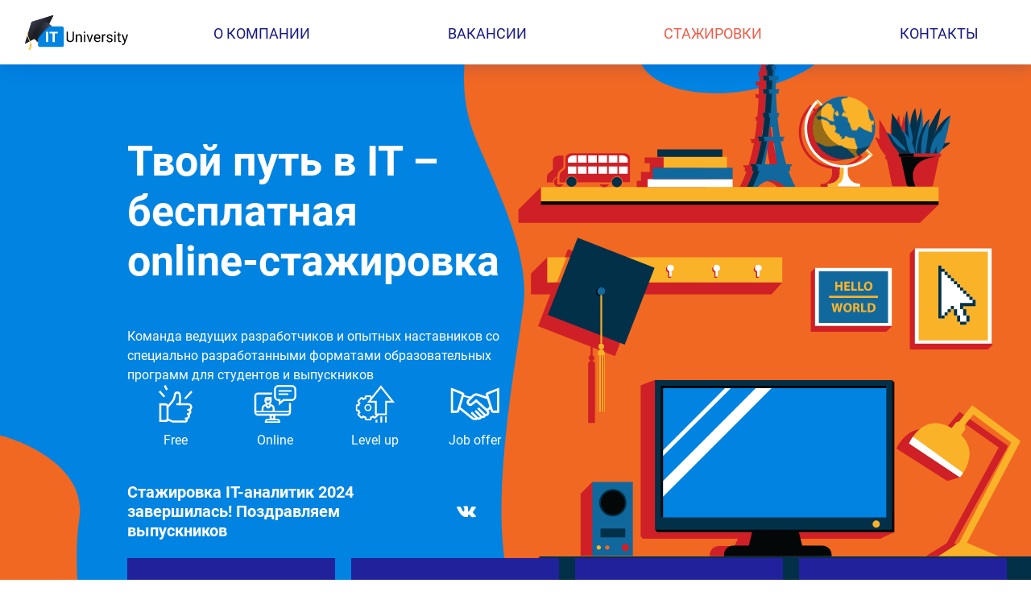

--- FILE ---
content_type: text/html; charset=UTF-8
request_url: https://xn--80aelibl0apfk.xn--b1agwec.xn--p1ai/
body_size: 1107
content:
<!DOCTYPE html>
<html>
    <head>
        <meta charset="UTF-8">
        <title>Стажировки</title>
                <!-- Global site tag (gtag.js) - Google Analytics -->
                    <script async src="https://www.googletagmanager.com/gtag/js?id=UA-29990544-4"></script>
            <script>
                window.dataLayer = window.dataLayer || [];
                function gtag(){dataLayer.push(arguments);}
                gtag('js', new Date());

                gtag('config', UA-29990544-4);
            </script>
        
                    <link rel="stylesheet" href="/build/app.css">
            </head>
    <body>
            <app id="app"></app>
                    <script src="/build/runtime.js" defer></script><script src="/build/vendors-node_modules_core-js_internals_function-bind-context_js-node_modules_core-js_modules_-1c785f.js" defer></script><script src="/build/vendors-node_modules_babel_runtime_helpers_esm_asyncToGenerator_js-node_modules_babel_runtime-dfdb42.js" defer></script><script src="/build/app.js" defer></script>
            </body>
</html>


--- FILE ---
content_type: text/css
request_url: https://xn--80aelibl0apfk.xn--b1agwec.xn--p1ai/build/app.css
body_size: 56811
content:
/* Slider */
.slick-slider {
  position: relative;
  display: block;
  box-sizing: border-box;
  -webkit-touch-callout: none;
  -webkit-user-select: none;
  -khtml-user-select: none;
  -moz-user-select: none;
  -ms-user-select: none;
  user-select: none;
  -ms-touch-action: pan-y;
  touch-action: pan-y;
  -webkit-tap-highlight-color: transparent;
}
.slick-list {
  position: relative;
  overflow: hidden;
  display: block;
  margin: 0;
  padding: 0;
}
.slick-list:focus {
  outline: none;
}
.slick-list.dragging {
  cursor: pointer;
  cursor: hand;
}
.slick-slider .slick-track,
.slick-slider .slick-list {
  -webkit-transform: translate3d(0, 0, 0);
  -moz-transform: translate3d(0, 0, 0);
  -ms-transform: translate3d(0, 0, 0);
  -o-transform: translate3d(0, 0, 0);
  transform: translate3d(0, 0, 0);
}
.slick-track {
  position: relative;
  left: 0;
  top: 0;
  display: block;
  margin-left: auto;
  margin-right: auto;
}
.slick-track:before, .slick-track:after {
  content: "";
  display: table;
}
.slick-track:after {
  clear: both;
}
.slick-loading .slick-track {
  visibility: hidden;
}
.slick-slide {
  float: left;
  height: 100%;
  min-height: 1px;
  display: none;
}
[dir=rtl] .slick-slide {
  float: right;
}
.slick-slide img {
  display: block;
}
.slick-slide.slick-loading img {
  display: none;
}
.slick-slide.dragging img {
  pointer-events: none;
}
.slick-initialized .slick-slide {
  display: block;
}
.slick-loading .slick-slide {
  visibility: hidden;
}
.slick-vertical .slick-slide {
  display: block;
  height: auto;
  border: 1px solid transparent;
}
.slick-arrow.slick-hidden {
  display: none;
}
@font-face {
  font-family: "Roboto";
  src: url(/build/fonts/Roboto-Regular.9d43b864.woff2) format("woff2"), url(/build/fonts/Roboto-Regular.0944be10.woff) format("woff");
  font-weight: normal;
  font-style: normal;
  font-display: swap;
}
@font-face {
  font-family: "Roboto";
  src: url(/build/fonts/Roboto-Bold.b21da07c.woff2) format("woff2"), url(/build/fonts/Roboto-Bold.9fa4a811.woff) format("woff");
  font-weight: bold;
  font-style: normal;
  font-display: swap;
}
@font-face {
  font-family: "Roboto Condensed";
  src: url(/build/fonts/RobotoCondensed-Regular.512246f3.woff2) format("woff2"), url(/build/fonts/RobotoCondensed-Regular.25787041.woff) format("woff");
  font-weight: normal;
  font-style: normal;
  font-display: swap;
}
.slick-prev::before, .slick-next::before, .footer__label::before, .multiselect__select, .form__button-back::before, .faq__label span::after {
  position: absolute;
  top: 50%;
  left: 50%;
  content: "";
  width: 1.4rem;
  height: 1.4rem;
  border-top: 0.2rem solid var(--colorArrow);
  border-left: 0.2rem solid var(--colorArrow);
}
.form__checkbox-text, .introduction-slider__wrapper .slick-track, .reviews-slider__header, .header__inner {
  display: flex;
  align-items: center;
}
.popup__button-close, .popup__wrapper, .contacts-content__link-wrapper, .faq__text-info, .slick-bar {
  display: flex;
  justify-content: center;
  align-items: center;
}
.faq, .reviews, .about-us, .selection, .our-offers {
  padding: 3.4rem 0 4rem;
}
@media (min-width: 768px) {
.faq, .reviews, .about-us, .selection, .our-offers {
    padding: 4.8rem 0 4rem;
}
}
@media (min-width: 1680px) {
.faq, .reviews, .about-us, .selection, .our-offers {
    padding: 6rem 0 4rem;
}
}
.multiselect__select, .form__button-back::before, .faq__label span::after {
  --colorArrow: #ef5b47;
  left: unset;
  transform: translateY(-70%) rotate(-135deg);
}
.cup .cup-steam path:last-of-type, .cup .cup-steam path:first-of-type, .screen .code__second-row path:nth-of-type(2), .screen .code__fourth-row path:nth-of-type(2), .screen .code__second-row path:nth-of-type(1), .screen .code__fourth-row path:nth-of-type(1), .screen .code__color path {
  stroke-dasharray: var(--dash);
  stroke-dashoffset: var(--dash);
}
@media (min-width: 1024px) {
.faq__wrapper, .about-us__video-wrapper {
    max-width: 64rem;
}
}
@media (min-width: 1280px) {
.faq__wrapper, .about-us__video-wrapper {
    max-width: 78rem;
}
}
@media (min-width: 1680px) {
.faq__wrapper, .about-us__video-wrapper {
    max-width: 88rem;
}
}

/*! normalize.css v8.0.1 | MIT License | github.com/necolas/normalize.css */
/* Document
   ========================================================================== */
/**
 * 1. Correct the line height in all browsers.
 * 2. Prevent adjustments of font size after orientation changes in iOS.
 */
html {
  line-height: 1.15;
  /* 1 */
  -webkit-text-size-adjust: 100%;
  /* 2 */
}

/* Sections
   ========================================================================== */
/**
 * Remove the margin in all browsers.
 */
body {
  margin: 0;
}

/**
 * Render the `main` element consistently in IE.
 */
main {
  display: block;
}

/**
 * Correct the font size and margin on `h1` elements within `section` and
 * `article` contexts in Chrome, Firefox, and Safari.
 */
h1 {
  font-size: 2em;
  margin: 0.67em 0;
}

/* Grouping content
   ========================================================================== */
/**
 * 1. Add the correct box sizing in Firefox.
 * 2. Show the overflow in Edge and IE.
 */
hr {
  box-sizing: content-box;
  /* 1 */
  height: 0;
  /* 1 */
  overflow: visible;
  /* 2 */
}

/**
 * 1. Correct the inheritance and scaling of font size in all browsers.
 * 2. Correct the odd `em` font sizing in all browsers.
 */
pre {
  font-family: monospace, monospace;
  /* 1 */
  font-size: 1em;
  /* 2 */
}

/* Text-level semantics
   ========================================================================== */
/**
 * Remove the gray background on active links in IE 10.
 */
a {
  background-color: transparent;
}

/**
 * 1. Remove the bottom border in Chrome 57-
 * 2. Add the correct text decoration in Chrome, Edge, IE, Opera, and Safari.
 */
abbr[title] {
  border-bottom: none;
  /* 1 */
  text-decoration: underline;
  /* 2 */
  text-decoration: underline dotted;
  /* 2 */
}

/**
 * Add the correct font weight in Chrome, Edge, and Safari.
 */
b,
strong {
  font-weight: bolder;
}

/**
 * 1. Correct the inheritance and scaling of font size in all browsers.
 * 2. Correct the odd `em` font sizing in all browsers.
 */
code,
kbd,
samp {
  font-family: monospace, monospace;
  /* 1 */
  font-size: 1em;
  /* 2 */
}

/**
 * Add the correct font size in all browsers.
 */
small {
  font-size: 80%;
}

/**
 * Prevent `sub` and `sup` elements from affecting the line height in
 * all browsers.
 */
sub,
sup {
  font-size: 75%;
  line-height: 0;
  position: relative;
  vertical-align: baseline;
}
sub {
  bottom: -0.25em;
}
sup {
  top: -0.5em;
}

/* Embedded content
   ========================================================================== */
/**
 * Remove the border on images inside links in IE 10.
 */
img {
  border-style: none;
}

/* Forms
   ========================================================================== */
/**
 * 1. Change the font styles in all browsers.
 * 2. Remove the margin in Firefox and Safari.
 */
button,
input,
optgroup,
select,
textarea {
  font-family: inherit;
  /* 1 */
  font-size: 100%;
  /* 1 */
  line-height: 1.15;
  /* 1 */
  margin: 0;
  /* 2 */
}

/**
 * Show the overflow in IE.
 * 1. Show the overflow in Edge.
 */
button,
input {
  /* 1 */
  overflow: visible;
}

/**
 * Remove the inheritance of text transform in Edge, Firefox, and IE.
 * 1. Remove the inheritance of text transform in Firefox.
 */
button,
select {
  /* 1 */
  text-transform: none;
}

/**
 * Correct the inability to style clickable types in iOS and Safari.
 */
button,
[type=button],
[type=reset],
[type=submit] {
  -webkit-appearance: button;
}

/**
 * Remove the inner border and padding in Firefox.
 */
button::-moz-focus-inner,
[type=button]::-moz-focus-inner,
[type=reset]::-moz-focus-inner,
[type=submit]::-moz-focus-inner {
  border-style: none;
  padding: 0;
}

/**
 * Restore the focus styles unset by the previous rule.
 */
button:-moz-focusring,
[type=button]:-moz-focusring,
[type=reset]:-moz-focusring,
[type=submit]:-moz-focusring {
  outline: 1px dotted ButtonText;
}

/**
 * Correct the padding in Firefox.
 */
fieldset {
  padding: 0.35em 0.75em 0.625em;
}

/**
 * 1. Correct the text wrapping in Edge and IE.
 * 2. Correct the color inheritance from `fieldset` elements in IE.
 * 3. Remove the padding so developers are not caught out when they zero out
 *    `fieldset` elements in all browsers.
 */
legend {
  box-sizing: border-box;
  /* 1 */
  color: inherit;
  /* 2 */
  display: table;
  /* 1 */
  max-width: 100%;
  /* 1 */
  padding: 0;
  /* 3 */
  white-space: normal;
  /* 1 */
}

/**
 * Add the correct vertical alignment in Chrome, Firefox, and Opera.
 */
progress {
  vertical-align: baseline;
}

/**
 * Remove the default vertical scrollbar in IE 10+.
 */
textarea {
  overflow: auto;
}

/**
 * 1. Add the correct box sizing in IE 10.
 * 2. Remove the padding in IE 10.
 */
[type=checkbox],
[type=radio] {
  box-sizing: border-box;
  /* 1 */
  padding: 0;
  /* 2 */
}

/**
 * Correct the cursor style of increment and decrement buttons in Chrome.
 */
[type=number]::-webkit-inner-spin-button,
[type=number]::-webkit-outer-spin-button {
  height: auto;
}

/**
 * 1. Correct the odd appearance in Chrome and Safari.
 * 2. Correct the outline style in Safari.
 */
[type=search] {
  -webkit-appearance: textfield;
  /* 1 */
  outline-offset: -2px;
  /* 2 */
}

/**
 * Remove the inner padding in Chrome and Safari on macOS.
 */
[type=search]::-webkit-search-decoration {
  -webkit-appearance: none;
}

/**
 * 1. Correct the inability to style clickable types in iOS and Safari.
 * 2. Change font properties to `inherit` in Safari.
 */
::-webkit-file-upload-button {
  -webkit-appearance: button;
  /* 1 */
  font: inherit;
  /* 2 */
}

/* Interactive
   ========================================================================== */
/*
 * Add the correct display in Edge, IE 10+, and Firefox.
 */
details {
  display: block;
}

/*
 * Add the correct display in all browsers.
 */
summary {
  display: list-item;
}

/* Misc
   ========================================================================== */
/**
 * Add the correct display in IE 10+.
 */
template {
  display: none;
}

/**
 * Add the correct display in IE 10.
 */
[hidden] {
  display: none;
}
html {
  box-sizing: border-box;
}
*, *:before, *:after {
  box-sizing: inherit;
}
a {
  text-decoration: none;
  color: inherit;
  cursor: pointer;
}
button {
  background-color: transparent;
  color: inherit;
  border-width: 0;
  padding: 0;
  cursor: pointer;
}
figure {
  margin: 0;
}
input::-moz-focus-inner {
  border: 0;
  padding: 0;
  margin: 0;
}
ul, ol, dd {
  margin: 0;
  padding: 0;
  list-style: none;
}
h1, h2, h3, h4, h5, h6 {
  margin: 0;
  font-size: inherit;
  font-weight: inherit;
}
p {
  margin: 0;
}
cite {
  font-style: normal;
}
fieldset {
  border-width: 0;
  padding: 0;
  margin: 0;
}
html {
  font-size: 62.5%;
}
body {
  font-family: -apple-system, BlinkMacSystemFont, "Roboto", "Oxygen", "Ubuntu", "Fira Sans", "Droid Sans", "Helvetica Neue", sans-serif;
  font-size: 1.6rem;
  line-height: 1.5;
  -webkit-text-size-adjust: 100%;
}
html, body, #app {
  height: 100%;
}
#app {
  display: flex;
  flex-direction: column;
}
main {
  flex: 1 0 auto;
}
@media (min-width: 1680px) {
main {
    width: 100%;
}
}
footer {
  flex-shrink: 0;
}
select {
  display: none;
}
.container {
  padding: 0 1rem;
  margin: 0 auto;
  position: relative;
}
@media (min-width: 768px) {
.container {
    padding: 0 3rem;
}
}
@media (min-width: 1024px) {
.container {
    max-width: 1300px;
    margin: 0 auto;
}
}
@media (min-width: 1680px) {
.container {
    padding: 0;
}
}
.header {
  position: fixed;
  box-sizing: border-box;
  z-index: 250;
  top: 0;
  width: 100%;
  background-color: #fff;
  box-shadow: 1px 1px 20px rgba(10, 54, 167, 0.27);
  transition: 0.2s all;
}
@media (min-width: 1024px) {
.header {
    padding: 0 3rem;
}
}
.header__inner {
  position: relative;
  z-index: 200;
  max-width: 1300px;
  min-height: 6rem;
  margin: 0 auto;
  background-color: #fff;
}
@media (min-width: 768px) {
.header__inner {
    padding: 0 2rem;
}
}
@media (min-width: 1024px) {
.header__inner {
    min-height: 8rem;
    padding: 0;
}
}
.header__logo {
  position: absolute;
  z-index: 300;
  left: 3rem;
  width: 10rem;
  height: 3.2rem;
  text-indent: -99rem;
  color: transparent;
  transition: 0.2s all;
}
@media (min-width: 1024px) {
.header__logo {
    height: 4.3rem;
    width: 13rem;
    left: 0;
    top: 1.9rem;
}
}
.header__icon {
  display: block;
  height: 100%;
  background: url(/build/images/logo_it_university.2ea591dd.svg) no-repeat 50% 50% transparent;
}
.header__icon:focus {
  outline: none;
}
.header__menu {
  display: none;
  position: absolute;
  z-index: -1;
  left: 0;
  right: 0;
  height: 0;
  margin: 0;
  padding: 0 3rem 1rem 3rem;
  overflow: hidden;
  text-align: left;
  background-color: #fff;
  transition: 0.2s height;
}
@media (min-width: 1024px) {
.header__menu {
    position: relative;
    z-index: inherit;
    display: flex;
    justify-content: space-around;
    left: 0;
    width: 100%;
    min-height: 8rem;
    padding: 2.8rem 0 0 20rem;
    text-align: right;
    align-items: flex-start;
}
}
@media (min-width: 1680px) {
.header__menu {
    padding: 2.8rem 0 0 23rem;
}
}
.header__item {
  display: block;
  font-size: 1.6rem;
  text-transform: uppercase;
  transition: 0.2s all;
}
@media (min-width: 1024px) {
.header__item {
    display: inline-block;
    font-size: 1.8rem;
    text-transform: uppercase;
}
.header__item:not(:last-of-type) {
    margin-right: 3.5rem;
}
}
@media (min-width: 1280px) {
.header__item:not(:last-of-type) {
    margin-right: 10rem;
}
}
.header__item--active .header__link {
  color: #ef5b47;
}
.header__link {
  display: block;
  padding: 1.2rem 0;
  color: #171782;
  text-decoration: none;
}
.header__link:active, .header__link:hover {
  color: #ef5b47;
  border-bottom: none;
}
@media (min-width: 1024px) {
.header__link {
    position: relative;
    display: inline;
    padding: 0;
}
}
.social-icons_header {
  display: flex;
  justify-content: center;
  position: absolute;
  bottom: -6rem;
  width: calc(100% - 6.4rem);
}
@media (min-width: 1024px) {
.social-icons_header {
    display: none;
}
}
.header__hamburger {
  appearance: none;
  display: block;
  position: absolute;
  right: 3rem;
  width: 2rem;
  height: 2rem;
  margin: 0;
  padding: 0;
  cursor: pointer;
  overflow: hidden;
  border: none;
  border-radius: 0;
  box-shadow: none;
  background-color: transparent;
  transition: background 0.3s;
}
.header__hamburger:focus {
  outline: none;
}
@media (min-width: 1024px) {
.header__hamburger {
    display: none;
}
}
.header__hamburger-icon {
  display: block;
  position: absolute;
  top: 0.7rem;
  left: 0;
  right: 0;
  height: 0.2rem;
  background: #171782;
}
.header__hamburger-icon::before, .header__hamburger-icon::after {
  display: block;
  position: absolute;
  content: "";
  left: 0;
  width: 100%;
  height: 0.2rem;
  background-color: #171782;
  transition: 0.3s all;
}
.header__hamburger-icon::before {
  top: -0.7rem;
}
.header__hamburger-icon::after {
  bottom: -0.7rem;
}
.is-open-hamburger .header__menu {
  display: block;
  top: 6rem;
  height: calc(100vh - 4.8rem);
  padding-top: 2.6rem;
}
@media (min-width: 1024px) {
.is-open-hamburger .header__menu {
    height: 13rem;
}
}
.is-open-hamburger .header__hamburger span {
  background-color: transparent;
}
.is-open-hamburger .header__hamburger span::before, .is-open-hamburger .header__hamburger span::after {
  background-color: #171782;
}
.is-open-hamburger .header__hamburger span::before {
  top: 0;
  transform: rotate(45deg);
}
.is-open-hamburger .header__hamburger span::after {
  bottom: 0;
  transform: rotate(-45deg);
}
.is-open-hamburger .social-icons_header {
  bottom: 6rem;
}
.footer {
  position: relative;
  padding: 0 2rem;
  background: linear-gradient(0deg, #070752, #070752);
}
@media (min-width: 768px) {
.footer {
    padding: 0;
}
}
@media (min-width: 1024px) {
.footer {
    margin-top: 7rem;
}
.footer::before {
    position: absolute;
    content: "";
    top: -7rem;
    width: 100%;
    height: 7rem;
    background-image: url(/build/images/union.60021200.svg);
    background-size: cover;
}
}
@media (min-width: 1680px) {
.footer {
    margin-top: 11rem;
}
.footer::before {
    top: -11rem;
    left: 0;
    right: 0;
    height: 11rem;
    margin: 0 auto;
    max-width: 1920px;
}
}
.footer__wrapper {
  padding-top: 4rem;
  color: #fff;
}
@media (min-width: 768px) {
.footer__wrapper {
    display: grid;
    grid-template-columns: 1fr 1fr;
    grid-gap: 2rem;
}
}
@media (min-width: 1024px) {
.footer__wrapper {
    grid-template-columns: 1fr 1fr 17%;
    padding-top: 8rem;
}
}
@media (max-width: 767px) {
.footer__column {
    margin-bottom: 2rem;
}
}
@media (min-width: 640px) {
.footer__column {
    width: 70%;
}
}
.footer__social {
  grid-column: 1/-1;
  margin-top: 6rem;
}
@media (min-width: 1024px) {
.footer__social {
    grid-column: auto;
    margin-top: 0;
}
}
.footer__logo {
  display: none;
}
@media (min-width: 1024px) {
.footer__logo {
    display: block;
    grid-column: 1/-1;
    width: 15.3rem;
    height: 5.2rem;
    margin-bottom: 4.4rem;
    background-image: url(/build/images/footer-logo.e864ca0b.svg);
}
}
.footer__title {
  padding-bottom: 2.5rem;
  font-family: "Roboto";
  font-size: 2rem;
  font-weight: 700;
}
.footer__title--social {
  display: none;
}
@media (max-width: 767px) {
.footer__title {
    display: none;
}
}
@media (min-width: 768px) {
.footer__title {
    font-size: 2.6rem;
}
}
@media (min-width: 1024px) {
.footer__title {
    padding-bottom: 5rem;
    font-size: 3.2rem;
}
.footer__title--social {
    display: block;
}
}
.footer__item {
  padding-bottom: 2.2rem;
  word-break: break-word;
}
.footer__item-bottom {
  display: block;
  color: rgba(255, 255, 255, 0.6);
}
@media (min-width: 1024px) {
.footer__item {
    font-size: 1.8rem;
}
}
.footer__copyrights {
  margin: 0;
  padding: 1.2rem 0 2.8rem 0;
  font-size: 1.2rem;
  color: #fff;
  text-align: center;
}
@media (min-width: 1024px) {
.footer__copyrights {
    padding: 6rem 0 2.8rem 0;
    font-size: 1.4rem;
    text-align: left;
}
}
.footer__link {
  display: inline;
  text-decoration: none;
  box-decoration-break: clone;
  -webkit-box-decoration-break: clone;
  background: no-repeat 0 100%;
  background-image: linear-gradient(to right, #fff, #fff);
  background-size: 0 0.2rem;
  transition: 0.3s ease;
}
@media (min-width: 1024px) {
.footer__link:hover {
    background-size: 100% 0.2rem;
}
}
@media (max-width: 767px) {
.footer__toggle {
    width: 100%;
    max-height: 0;
    padding-top: 1.5rem;
    overflow: hidden;
}
}
.footer__label {
  display: none;
}
@media (max-width: 767px) {
.footer__label {
    position: relative;
    display: inline-block;
    padding-right: 6rem;
    font-size: 2.8rem;
    font-family: "Roboto";
    font-weight: 700;
}
}
.footer__label::before {
  --colorArrow: #fff;
  z-index: 5;
  top: 1rem;
  left: unset;
  right: 1rem;
  transform: rotate(-135deg);
}
.footer__input {
  display: none;
}
#address-toggle:checked ~ #footer-address,
#employment-toggle:checked ~ #footer-employment {
  max-height: 100%;
}
#address-toggle:checked + .footer__label::before,
#employment-toggle:checked + .footer__label::before {
  top: 1.6rem;
  transform: rotate(45deg);
}
.social-icons {
  display: flex;
  justify-content: center;
}
@media (min-width: 1024px) {
.social-icons {
    flex-direction: column;
}
}
.social-icons__item:not(:last-child) {
  margin-right: 3rem;
}
@media (min-width: 1024px) {
.social-icons__item {
    width: 18rem;
    font-size: 1.8rem;
}
.social-icons__item:not(:last-child) {
    padding-bottom: 4rem;
}
}
@media (min-width: 1024px) {
.social-icons__link {
    display: flex;
    align-items: center;
}
.social-icons__link:hover .social-icons__icon {
    fill: #ef5b47;
}
.social-icons__link:hover .social-icons__text {
    color: #ef5b47;
}
}
.social-icons__icon {
  display: inline-block;
  width: 2.4rem;
  height: 2.4rem;
  fill: #fff;
  transition: all 0.4s ease-out;
}
.social-icons__icon svg {
  width: 100%;
  height: 100%;
}
@media (min-width: 1024px) {
.social-icons__icon {
    width: 2.5rem;
    height: 2.5rem;
}
}
.social-icons__text {
  display: none;
}
@media (min-width: 1024px) {
.social-icons__text {
    display: inline-flex;
    margin-left: 1.3rem;
}
}
.social-icons--view-1 .social-icons__icon {
  fill: #171782;
}
.social-icons--view-2 {
  grid-column-start: 4;
  grid-column-end: 5;
  flex-direction: row;
  align-items: center;
}
.social-icons--view-2 .social-icons__item {
  width: auto;
  margin: 0;
  padding: 0;
}
.social-icons--view-2 .social-icons__item:first-of-type {
  margin-right: 2rem;
}
.button {
  display: block;
  width: calc(100% + 2rem);
  margin-left: -1rem;
  margin-right: -1rem;
  padding: 2rem 0;
  font-family: "Roboto Condensed";
  font-size: 2.2rem;
  color: var(--button-text-color);
  text-align: center;
  background-color: var(--button-color);
}
@media (min-width: 640px) {
.button {
    max-width: 38rem;
    margin: 0 auto;
}
}
@media (min-width: 1024px) {
.button:hover {
    background-color: var(--button-color-hover);
}
}
.button:disabled {
  background-color: #b9b9b9;
}
.index-blog {
  position: relative;
  padding-top: 3.4rem;
  background-color: #f1f2f6;
}
@media (min-width: 640px) {
.index-blog {
    padding-bottom: 4rem;
}
}
@media (min-width: 768px) {
.index-blog {
    padding: 4.8rem 0 0;
    background-color: #fff;
}
}
@media (min-width: 1680px) {
.index-blog {
    padding: 6rem 0 5rem;
}
}
.index-blog__inner {
  position: relative;
  display: flex;
  flex-direction: column;
  align-items: center;
  margin: 0 auto;
  padding: 1rem 0 5rem;
}
@media (max-width: 639px) {
.index-blog__inner::before {
    position: absolute;
    content: "";
    bottom: 0;
    left: -1rem;
    right: -1rem;
    height: 50rem;
    background-color: #fff;
}
}
@media (min-width: 768px) {
.index-blog__inner {
    flex-direction: row;
    justify-content: center;
    flex-wrap: wrap;
}
}
@media (min-width: 1024px) {
.index-blog__inner {
    flex-wrap: nowrap;
    align-items: stretch;
    overflow: hidden;
    padding: 3rem 2rem;
}
.index-blog__inner::before {
    content: none;
}
}
.index-blog__unit {
  position: relative;
  max-width: 38rem;
  width: 100%;
  margin-bottom: 1rem;
  overflow: hidden;
  text-decoration: none;
  box-shadow: 1px 1px 30px rgba(10, 54, 167, 0.18);
  background-color: #fff;
}
@media (min-width: 768px) {
.index-blog__unit {
    max-width: 33rem;
    height: 39rem;
    margin: 0 1% 1.5rem 1%;
}
}
@media (min-width: 1024px) {
.index-blog__unit {
    max-width: 35.6rem;
    height: 44rem;
    margin: 0 4% 0 0;
    box-shadow: 0 0 0 transparent;
    transition: 0.3s ease-in-out;
}
.index-blog__unit:hover {
    box-shadow: 1px 1px 30px rgba(10, 54, 167, 0.18);
}
.index-blog__unit:hover .index-blog__desc {
    opacity: 1;
    transition-delay: 0.2s;
}
.index-blog__unit:hover .index-blog__picture {
    padding-top: 0;
}
.index-blog__unit:hover .index-blog__more {
    opacity: 1;
}
.index-blog__unit:nth-child(3) {
    margin-right: 0;
}
.index-blog__unit:nth-child(4) {
    display: none;
}
}
@media (min-width: 1280px) {
.index-blog__unit {
    margin-right: 11.2rem;
}
}
.index-blog__picture {
  position: relative;
  height: 0;
  padding-top: 56.25%;
  overflow: hidden;
  background-position: 50% 50%;
  background-repeat: no-repeat;
  background-size: cover;
  transition: 0.3s ease-in-out;
}
@media (min-width: 1024px) {
.index-blog__picture {
    max-height: 25.6rem;
}
}
@media (min-width: 1680px) {
.index-blog__picture {
    max-height: 27.8rem;
}
}
.index-blog__wrapper {
  padding: 2.8rem 2rem 5.5rem 2rem;
}
@media (min-width: 1024px) {
.index-blog__wrapper {
    background-color: #fff;
    transition: linear height 0.4s;
}
}
.index-blog__header {
  display: flex;
  flex-direction: column;
  word-break: break-word;
}
.index-blog__title {
  margin-bottom: 2rem;
  font-family: "Roboto";
  font-size: 2rem;
  font-weight: 700;
  color: #171782;
}
@media (min-width: 1024px) {
.index-blog__title {
    margin-bottom: 0;
    order: 1;
    max-height: 12rem;
    overflow: hidden;
}
}
.index-blog__data {
  color: #b9b9b9;
}
@media (min-width: 1024px) {
.index-blog__data {
    margin-bottom: 3rem;
    font-size: 1.8rem;
}
}
.index-blog__desc {
  display: none;
}
@media (min-width: 1024px) {
.index-blog__desc {
    display: block;
    margin-top: 2.5rem;
    opacity: 0;
    transition: 0.3s ease-in-out;
}
}
.index-blog__text {
  position: relative;
}
@media (min-width: 1024px) {
.index-blog__text {
    max-height: 14rem;
    overflow: hidden;
}
.index-blog__text::before {
    position: absolute;
    content: "";
    bottom: 0;
    right: 0;
    width: 50%;
    height: 2rem;
    background: linear-gradient(90deg, rgba(255, 255, 255, 0) 0, #fff 80%);
}
}
.index-blog__more {
  position: absolute;
  bottom: 2.5rem;
  right: 3rem;
  opacity: 0;
  font-family: "Roboto Condensed";
  font-size: 2.2rem;
  color: #ef5b47;
  transition: 0.1s ease-in-out;
}
.index-blog__container {
  display: flex;
  flex-direction: column;
}
.index-blog__all-wrapper {
  position: relative;
  order: 1;
  max-width: 130rem;
  width: 100%;
  margin: 0 auto;
  font-family: "Roboto Condensed";
}
@media (min-width: 768px) {
.index-blog__all-wrapper {
    order: 0;
}
}
.index-blog__all-posts {
  display: block;
  width: calc(100% + 2rem);
  margin-left: -1rem;
  margin-right: -1rem;
  padding: 2rem 0;
  font-size: 2.2rem;
  color: #fff;
  text-align: center;
  background-color: #ef5b47;
}
@media (min-width: 640px) {
.index-blog__all-posts {
    width: 38rem;
    margin: 0 auto;
}
}
@media (min-width: 768px) {
.index-blog__all-posts {
    position: absolute;
    top: -9rem;
    right: 2rem;
    width: auto;
    padding: 0;
    font-size: 2.4rem;
    font-weight: bold;
    color: #ef5b47;
    text-align: right;
    background-color: #fff;
}
}
@media (min-width: 1680px) {
.index-blog__all-posts {
    right: 0;
}
}
.index-blog__all-text {
  position: relative;
}
.index-blog__all-text::before {
  position: absolute;
  content: "";
  bottom: -0.5rem;
  left: 0;
  width: 100%;
  height: 0.2rem;
  background-color: #ef5b47;
}
@media (min-width: 1024px) {
.index-blog .container {
    max-width: none;
    padding: 0;
}
}
.icon {
  width: 4.2rem;
  height: 3.7rem;
}
@media (min-width: 1280px) {
.icon {
    width: 6.2rem;
    height: 4.7rem;
}
}
@media (min-width: 1680px) {
.icon {
    width: 9rem;
    height: 8.7rem;
}
}
.icon-svg {
  width: 100%;
  height: 100%;
}
.our-offers {
  position: relative;
  background-color: #f1f2f6;
}
@media (min-width: 768px) {
.our-offers {
    background-color: #fff;
}
}
.our-offers__wrapper {
  display: grid;
  grid-gap: 0.4rem;
  position: relative;
}
@media (min-width: 768px) {
.our-offers__wrapper {
    grid-template-columns: 1fr 1fr;
    grid-gap: 0.6rem;
}
}
.our-offers__item {
  display: flex;
  align-items: center;
  position: relative;
  z-index: 3;
  padding: 3.2rem 2rem;
  background-color: #fff;
}
@media (min-width: 768px) {
.our-offers__item {
    padding: 3.3rem 2rem;
    box-shadow: 1px 1px 20px rgba(10, 54, 167, 0.27);
}
}
.our-offers__icon {
  margin-right: 2.7rem;
}
.our-offers__text {
  font-size: 2rem;
  line-height: 1.2;
  font-weight: bold;
  color: #171782;
}
@media (min-width: 1680px) {
.our-offers__text {
    font-size: 2.8rem;
}
}
@media (min-width: 1680px) {
.our-offers .container {
    padding: 0;
}
}
.selection {
  --button-text-color: #fff;
  --button-color: #ef5b47;
  --button-color-hover: #e3422d;
  background-color: #fff;
}
@media (min-width: 768px) {
.selection {
    background-color: #f1f2f6;
}
}
.selection__wrapper {
  width: 100%;
  margin: 0 auto;
  padding-bottom: 1rem;
}
@media (min-width: 768px) {
.selection__wrapper {
    max-width: 64rem;
    padding-bottom: 4.2%;
}
}
@media (min-width: 1024px) {
.selection__wrapper {
    padding-bottom: 5rem;
}
}
@media (min-width: 1280px) {
.selection__wrapper {
    max-width: 78rem;
}
}
@media (min-width: 1680px) {
.selection__wrapper {
    max-width: 88rem;
}
}
.selection__container {
  display: flex;
  flex-wrap: wrap;
  flex-direction: column;
}
@media (min-width: 768px) {
.selection__container {
    flex-direction: row;
    margin: 0 -2rem;
}
}
@media (min-width: 1280px) {
.selection__container {
    margin: 0 -3rem;
}
}
@media (min-width: 1680px) {
.selection__container {
    margin: 0 -4rem;
}
}
.selection__item-wrapper {
  width: 100%;
  text-align: center;
  vertical-align: top;
}
.selection__item-wrapper:not(:last-of-type) {
  margin-bottom: 0.4rem;
}
@media (min-width: 768px) {
.selection__item-wrapper {
    width: 33.333%;
    margin-bottom: 0;
    padding: 0 2rem;
}
.selection__item-wrapper:not(:last-of-type) {
    margin-bottom: 0;
}
}
@media (min-width: 1280px) {
.selection__item-wrapper {
    padding: 0 3rem;
}
}
@media (min-width: 1680px) {
.selection__item-wrapper {
    padding: 0 4rem;
}
}
.selection__item-container {
  position: relative;
  width: 100%;
  font-size: rem(18);
  line-height: rem(24);
  color: #fff;
  overflow: hidden;
  vertical-align: top;
  background: #21219C;
}
@media (min-width: 768px) {
.selection__item-container {
    padding-top: 100%;
    box-shadow: 10px 0px 20px rgba(0, 19, 85, 0.3);
}
}
.selection__item {
  display: flex;
  align-items: center;
  flex-direction: column;
  padding: 2rem;
}
@media (min-width: 768px) {
.selection__item {
    position: absolute;
    top: 0;
    bottom: 0;
    left: 0;
    right: 0;
    padding: 3rem 1.5rem;
}
}
@media (min-width: 1280px) {
.selection__item {
    padding: 3rem 2rem;
}
}
@media (min-width: 1680px) {
.selection__item {
    padding: 3rem;
}
}
.selection__icon-container {
  flex-grow: 1;
  display: flex;
  align-items: center;
  margin-bottom: 1.2rem;
}
.title {
  font-family: "Roboto";
  line-height: 1.2;
  font-weight: bold;
  color: var(--title-color);
}
.index__title {
  --title-color: #ef5b47;
  position: relative;
  margin: 0 0 4.5rem;
  padding: 0 3rem;
}
@media (min-width: 1024px) {
.index__title {
    max-width: 1300px;
    margin: 0 auto 5rem;
}
}
@media (min-width: 1680px) {
.index__title {
    padding: 0;
}
}
.index__title-text {
  position: relative;
  display: block;
}
.index__title-text::after {
  position: absolute;
  content: "";
  bottom: -1.2rem;
  left: 0;
  height: 0.3rem;
  background-color: #171782;
}
@media (max-width: 1023px) {
.index__title-text::after {
    width: 25%;
}
}
@media (min-width: 1024px) {
.index__title-text {
    display: inline;
}
.index__title-text::after {
    bottom: -2rem;
    height: 0.4rem;
}
}
.title--size {
  font-size: 1.8rem;
}
@media (min-width: 640px) {
.title--size {
    font-size: 3.5rem;
}
}
@media (min-width: 1024px) {
.title--size {
    font-size: 4.8rem;
}
}
@media (min-width: 1680px) {
.title--size {
    font-size: 7.2rem;
}
}
.title--size-2 {
  font-size: 2.8rem;
}
@media (min-width: 768px) {
.title--size-2 {
    font-size: 3.8rem;
}
}
@media (min-width: 1024px) {
.title--size-2 {
    font-size: 5.2rem;
}
}
.title--size-3 {
  font-size: 2rem;
}
@media (min-width: 1680px) {
.title--size-3 {
    font-size: 2.8rem;
}
}
.title--size-4 {
  font-size: 2rem;
}
@media (min-width: 768px) {
.title--size-4 {
    font-size: 1.8rem;
}
}
@media (min-width: 1280px) {
.title--size-4 {
    font-size: 2rem;
}
}
.title--size-5 {
  font-size: 1.4rem;
}
@media (min-width: 768px) {
.title--size-5 {
    font-size: 1.8rem;
}
}
@media (min-width: 1024px) {
.title--enter-before::after {
    width: 0;
}
}
@media (min-width: 1024px) {
.title--enter::after {
    width: 100%;
    transition: width 0.6s linear;
}
}
.about-us {
  position: relative;
}
@media (min-width: 1024px) {
.about-us {
    margin-top: 7rem;
    padding: 0 0 4rem;
}
.about-us::before {
    position: absolute;
    content: "";
    top: -7rem;
    left: 0;
    right: 0;
    width: 100%;
    height: 7.5rem;
    background-image: url(/build/images/about_us_background.5726e0c5.svg);
    background-size: cover;
    background-position: bottom;
}
}
@media (min-width: 1680px) {
.about-us {
    margin-top: 8.5rem;
}
.about-us::before {
    top: -8.5rem;
    height: 11.5rem;
    margin: 0 auto;
    max-width: 1920px;
}
}
.about-us__video-wrapper {
  margin: 0 auto;
}
.about-us__video {
  position: relative;
  padding-bottom: 56.25%;
}
.about-us__video iframe {
  position: absolute;
  top: 0;
  left: 0;
  width: 100%;
  height: 100%;
}
.reviews-slider {
  --text-color: #252552;
  box-sizing: border-box;
  width: 100%;
  padding: 3.2rem 2rem;
  background: #fff;
  box-shadow: 1px 1px 20px rgba(10, 54, 167, 0.27);
}
@media (min-width: 768px) {
.reviews-slider {
    padding: 3.3rem 5rem;
}
}
.reviews-slider__wrapper {
  width: 100%;
  margin: 4rem auto 0 auto;
}
@media (min-width: 768px) {
.reviews-slider__wrapper {
    max-width: 68rem;
}
}
@media (min-width: 1280px) {
.reviews-slider__wrapper {
    max-width: 82rem;
}
}
@media (min-width: 1680px) {
.reviews-slider__wrapper {
    max-width: 92rem;
}
}
.reviews-slider__header {
  justify-content: space-between;
  flex-wrap: wrap;
  margin-bottom: 2rem;
  padding-bottom: 1.7rem;
  border-bottom: 1px solid #171782;
}
.reviews-slider__name {
  --title-color: #171782;
}
.reviews-slider__icon {
  width: 4.2rem;
  height: 4.2rem;
  object-fit: cover;
}
@media (min-width: 768px) {
.reviews-slider__icon {
    width: 5rem;
    height: 5rem;
}
}
.slick-slide {
  padding: 2rem;
}
.slick-bar {
  margin-top: 1.875rem;
}
.slick-bar li {
  position: relative;
  width: 1rem;
  height: 1rem;
  border-radius: 50%;
  background-color: #f2f2f2;
}
.slick-bar li:not(:last-of-type) {
  margin-right: 1.2rem;
}
.slick-bar li button {
  position: absolute;
  width: 100%;
  height: 100%;
  color: transparent;
}
.slick-bar li button:hover {
  cursor: pointer;
}
.slick-bar li.slick-active {
  background-color: #b9b9b9;
}
.slick-arrow {
  display: block;
  position: absolute;
  top: calc((100% - 1rem - 1.875rem) / 2);
  width: 3rem;
  height: 3rem;
  padding: 0;
  font-size: 0;
  line-height: 0;
  color: transparent;
  cursor: pointer;
  outline: none;
  border: none;
  transform: translate(0, -50%);
}
.slick-prev::before, .slick-next::before {
  --colorArrow: #171782;
}
.slick-prev {
  left: -3rem;
}
.slick-prev::before {
  transform: translate(-50%, -50%) rotate(-45deg);
}
.slick-next {
  right: -3rem;
}
.slick-next::before {
  transform: translate(-50%, -50%) rotate(135deg);
}
.text {
  font-size: 1.4rem;
  line-height: 1.5;
  color: var(--text-color);
}
@media (min-width: 768px) {
.text {
    font-size: 1.6rem;
}
}
.faq {
  position: relative;
  background-color: #f1f2f6;
}
@media (min-width: 768px) {
.faq {
    background-color: #fff;
}
}
.faq__wrapper {
  width: 100%;
  margin: 0 auto;
}
.faq__item {
  background-color: #fff;
}
.faq__item:not(:last-of-type) {
  margin-bottom: 0.4rem;
}
@media (min-width: 768px) {
.faq__item {
    box-shadow: 1px 1px 20px rgba(10, 54, 167, 0.27);
}
.faq__item:not(:last-of-type) {
    margin-bottom: 2rem;
}
}
.faq__toggle {
  max-height: 0;
  transition: max-height 0.15s ease-out;
  overflow: hidden;
}
.faq__description {
  --text-color: #252552;
  margin: 0 2rem;
  padding: 2rem 0;
  border-top: 1px solid #171782;
}
@media (min-width: 768px) {
.faq__description {
    margin: 0 5rem;
    padding: 2rem 0 3.2rem;
}
}
.faq__label {
  --title-color: #171782;
  display: flex;
  padding: 3.2rem 2rem;
  cursor: pointer;
}
.faq__label span {
  position: relative;
  flex-grow: 1;
  padding-right: 3.5rem;
}
.faq__label span::after {
  right: 0.3rem;
}
@media (min-width: 768px) {
.faq__label {
    padding: 3.2rem 5rem;
}
}
.faq__input {
  display: none;
}
.faq__input:checked ~ .faq__toggle {
  max-height: 500px;
  transition: max-height 0.5s ease-in;
}
.faq__input:checked + .faq__label span::after {
  transform: translateY(-30%) rotate(45deg);
}
.faq__text-info {
  flex-direction: column;
  margin-top: 2rem;
  text-align: center;
  color: #979797;
}
@media (min-width: 768px) {
.faq__text-info {
    flex-direction: row;
    margin-top: 4rem;
}
}
.faq__text-info a {
  color: #171782;
}
.internship__list {
  position: relative;
  z-index: 15;
  display: grid;
  grid-template-columns: 1fr;
  grid-gap: 0.6rem;
}
.internship__list--no-internships {
  min-height: 22rem;
}
@media (min-width: 768px) {
.internship__list {
    grid-template-columns: repeat(2, 1fr);
}
}
@media (min-width: 1024px) {
.internship__list {
    grid-template-columns: repeat(4, 1fr);
    grid-gap: 2rem;
}
}
.internship__item {
  --title-color: #fff;
  --text-color: #fff;
  display: flex;
  flex-direction: column;
  font-size: 1.4rem;
  line-height: 1.5;
  color: #fff;
  background-color: #21219C;
}
.internship__item-content {
  padding: 3.2rem 2rem;
  flex: 1;
}
.internship__item-header {
  display: grid;
  grid-template-rows: repeat(2, auto);
  grid-template-columns: minmax(5rem, 8rem) auto;
  grid-gap: 1.5rem 2rem;
}
@media (min-width: 768px) {
.internship__item-header {
    grid-template-columns: 10rem auto;
}
}
@media (min-width: 1024px) {
.internship__item-header {
    grid-template-columns: 40% auto;
}
}
.internship__title {
  width: 100%;
  margin-bottom: 0.6rem;
}
.internship__icon {
  max-width: 10rem;
  width: 100%;
  height: auto;
}
.internship__requirement-list-title {
  margin-bottom: 1rem;
  font-weight: bold;
}
.internship__requirement-list {
  padding-left: 1.4rem;
  list-style: disc;
}
.internship__requirement-status {
  color: #fff;
  background-color: #10689d;
  padding: 0.8rem;
  text-align: center;
  font-size: 1.6rem;
  font-weight: bold;
  line-height: 1.65;
}
.internship__requirement-status::first-letter {
  text-transform: uppercase;
}
.advantages {
  --text-color: #fff;
  display: grid;
  grid-template-columns: repeat(4, 1fr);
  grid-gap: 0 0.5rem;
  color: #fff;
}
@media (min-width: 1024px) {
.advantages {
    margin-bottom: 2rem;
}
}
@media (min-width: 1680px) {
.advantages {
    margin-bottom: 3.2rem;
}
}
.advantages__item {
  display: flex;
  flex-direction: column;
  align-items: center;
}
.advantages .icon {
  margin-bottom: 1rem;
}
.introduction {
  --button-text-color: #023049;
  --button-color: #ffb328;
  --button-color-hover: #fa9928;
  --title-color: #fff;
  position: relative;
  padding: 10rem 0 4rem;
  font-family: "Roboto";
  color: #fff;
  background-color: #0083e1;
}
.introduction--no-internships {
  margin-bottom: -25rem;
}
@media (min-width: 768px) {
.introduction {
    padding: 14rem 0 4rem;
    background: linear-gradient(to bottom, #0083e1 75%, #fff 25%);
    background-repeat: no-repeat;
    background-size: 100%;
    background-position: 100%;
}
}
@media (min-width: 1024px) {
.introduction {
    padding: 17rem 0 4rem;
}
}
@media (min-width: 1280px) {
.introduction {
    padding: 17rem 0 4rem 10%;
    background: url(/build/images/background_introduction_small.0a748ff4.svg), linear-gradient(to bottom, #0083e1 75%, #fff 25%);
    background-repeat: no-repeat;
    background-size: auto 40%, 100%;
    background-position: 0 75%, 100%;
}
.introduction--no-internships {
    margin-bottom: -15rem;
}
}
@media (min-width: 768px) {
.introduction__wrapper {
    display: grid;
    grid-template-columns: 45% 55%;
    grid-template-rows: repeat(3, auto);
}
}
.introduction__title {
  position: relative;
  z-index: 1;
  grid-column-start: 1;
  grid-column-end: 3;
  margin-bottom: 3rem;
}
@media (min-width: 768px) {
.introduction__title {
    margin-bottom: 5rem;
}
}
@media (min-width: 1024px) {
.introduction__title {
    max-width: 55%;
}
}
.introduction__content {
  position: relative;
  z-index: 1;
  grid-column-start: 1;
  grid-column-end: 3;
  cursor: default;
}
@media (min-width: 1024px) {
.introduction__content {
    grid-column-start: 1;
    grid-column-end: 2;
}
}
.introduction__status-wrapper {
  display: grid;
  grid-template-columns: repeat(4, 1fr);
  grid-gap: 0 0.5rem;
}
.introduction .internship__list {
  grid-column-start: 1;
  grid-column-end: 3;
  grid-row-start: 3;
  grid-row-end: 4;
}
.introduction__button {
  margin: 3.2rem -1rem 4rem;
  cursor: default;
}
@media (min-width: 640px) {
.introduction__button {
    margin: 3.2rem auto;
}
}
@media (min-width: 1024px) {
.introduction__button {
    margin: 3.2rem 0 4rem;
}
}
.introduction .button:disabled {
  background-color: #ffb328;
}
.introduction-slider__wrapper {
  grid-column-start: 1;
  grid-column-end: 4;
  width: 100%;
}
.introduction-slider__wrapper .slick-slide {
  padding: 2rem 0;
}
@media (min-width: 768px) {
.contacts-content__link-wrapper {
    margin-left: 0.35em;
}
}
.contacts-content__copy {
  position: relative;
  width: 3.1rem;
  height: 3.1rem;
  margin-left: 1rem;
  cursor: pointer;
  stroke: #b9b9b9;
}
@media (min-width: 1680px) {
.contacts-content__copy {
    margin-left: 1.5rem;
}
}
.contacts-content__clipboard {
  display: none;
  position: absolute;
  top: 5rem;
  right: -1rem;
  width: 12.2rem;
  padding: 1.2rem;
  font-family: "Roboto Condensed";
  font-size: 1.8rem;
  line-height: 2.6rem;
  color: #b9b9b9;
  box-shadow: 1px 1px 20px rgba(10, 54, 167, 0.27);
  background-color: #fff;
}
@media (min-width: 1024px) {
.contacts-content__clipboard {
    top: -1rem;
    left: 5rem;
    right: auto;
    width: 14.2rem;
    font-size: 2.2rem;
}
}
.contacts-content__clipboard::before {
  position: absolute;
  content: "";
  top: -0.8rem;
  right: 0.5rem;
  border-left: 1.4rem solid transparent;
  border-right: 1.4rem solid transparent;
  border-top: 2.4rem solid #fff;
  transform: rotate(-60deg);
}
@media (min-width: 1024px) {
.contacts-content__clipboard::before {
    top: 1.8rem;
    left: -1rem;
    right: auto;
    transform: rotate(-32deg);
}
}
.clipboard {
  stroke: #ef5b47 !important;
}
.clipboard .contacts-content__clipboard {
  display: block;
}
.error-page {
  display: flex;
  flex-direction: column;
  align-items: center;
  max-width: 48rem;
  margin: 20rem auto;
  padding: 0 3rem;
}
@media (min-width: 1024px) {
.error-page {
    flex-direction: row;
    max-width: 78rem;
    margin: 35rem auto;
}
}
@media (min-width: 1680px) {
.error-page {
    max-width: 81rem;
    margin: 40rem auto;
}
}
.error-page__img {
  width: 16rem;
  height: 10.6rem;
}
@media (min-width: 1680px) {
.error-page__img {
    width: 19rem;
    height: 12.6rem;
}
}
.error-page__content {
  text-align: center;
  margin-top: 2.5rem;
}
@media (min-width: 1024px) {
.error-page__content {
    margin-left: 12%;
    margin-top: 0;
    text-align: left;
}
}
.error-page__title {
  font-family: "Roboto";
  font-size: 8.4rem;
  font-weight: bold;
  color: #ef5b47;
}
@media (min-width: 1680px) {
.error-page__title {
    font-size: 10.4rem;
}
}
.error-page__description {
  color: #252552;
}
@media (min-width: 1024px) {
.error-page__description {
    font-size: 1.8rem;
}
}
.popup__wrapper {
  position: fixed;
  z-index: 400;
  top: 0;
  bottom: 0;
  left: 0;
  right: 0;
  background-color: rgba(33, 33, 156, 0.5);
}
.popup__container {
  --text-color: #252552;
  position: relative;
  width: 100%;
  max-height: 97vh;
  font-family: "Roboto";
  overflow-y: auto;
  background-color: #fff;
  box-shadow: 1px 1px 20px rgba(10, 54, 167, 0.27);
}
@media (min-width: 768px) {
.popup__container {
    min-width: 42rem;
}
}
@media (min-width: 1024px) {
.popup__container {
    max-width: 55rem;
}
}
.popup__title {
  margin-bottom: 3rem;
  font-family: "Roboto";
  font-size: 2.2rem;
  font-weight: bold;
  color: #171782;
  word-wrap: break-word;
}
.popup__form-title {
  margin-bottom: 1.5rem;
}
.popup__button-close {
  position: absolute;
  top: 0;
  right: 0;
  width: 4rem;
  height: 4rem;
  fill: #171782;
}
.popup__button-close svg {
  width: 1.5rem;
  height: 1.5rem;
}
.popup__button-close:hover {
  fill: #e3422d;
}
.popup__content {
  padding: 4rem 3rem 2rem;
}
@media (min-width: 768px) {
.popup__content {
    padding: 3rem 2rem;
}
}
@media (min-width: 1024px) {
.popup__content {
    padding: 3rem 5rem;
}
}
.popup__content--view-1 {
  text-align: center;
}
.popup__content--view-1 p {
  margin-bottom: 2rem;
}
.form__title {
  margin-bottom: 1.5rem;
}
.form__group {
  font-family: "Roboto Condensed";
}
.form__label {
  --text-color: #023049;
  font-family: "Roboto Condensed";
}
.form__input, .form__textarea {
  width: 100%;
  padding: 1.7rem 2rem;
  font-size: 1.4rem;
  color: #171782;
  border: 0.1rem solid #171782;
  background-color: #fff;
}
.form__input::placeholder, .form__textarea::placeholder {
  color: #b9b9b9;
  opacity: 1;
}
.form__input:focus, .form__textarea:focus {
  outline: none;
}
@media (min-width: 640px) {
.form__input, .form__textarea {
    font-size: 1.8rem;
}
}
@media (min-width: 1024px) {
.form__input, .form__textarea {
    font-size: 2.2rem;
}
}
.form__textarea {
  display: flex;
  height: 5.4rem;
  resize: none;
}
@media (min-width: 640px) {
.form__textarea {
    height: 5.8rem;
}
}
@media (min-width: 1024px) {
.form__textarea {
    height: 6.3rem;
}
}
.form__checkbox-text {
  --text-color: #979797;
}
.form__error {
  visibility: hidden;
  color: #ef5b47;
  font-size: 0;
  margin-bottom: 3rem;
  margin-top: 0.6rem;
}
@media (min-width: 1024px) {
.form__error {
    padding-left: 0.6rem;
}
}
.form__button {
  --button-text-color: #fff;
  --button-color: #ef5b47;
  --button-color-hover: #e3422d;
  width: calc(100% + 6rem);
  margin-left: -3rem;
  margin-right: -3rem;
}
.form__button:disabled {
  cursor: default;
}
@media (min-width: 420px) {
.form__button {
    max-width: none;
    width: 100%;
    margin: 0;
}
}
.form__button-back {
  position: relative;
  margin-top: 2rem;
  padding-left: 1.8rem;
  font-size: 2.2rem;
  color: #ef5b47;
}
.form__button-back::before {
  position: absolute;
  left: 0.2rem;
  content: "";
  transform: translateY(-50%) rotate(-45deg);
}
@media (min-width: 1024px) {
.form__button-back:hover {
    color: #e3422d;
}
.form__button-back:hover::before {
    --colorArrow: #e3422d;
}
}
.form__checkbox-text {
  position: relative;
  font-family: "Roboto Condensed";
}
.form__checkbox-text::before {
  flex-shrink: 0;
  content: "";
  width: 1.5rem;
  height: 1.5rem;
  margin-right: 1rem;
  background: #fff;
  border: 1px solid #023049;
  transition: all 0.25s ease;
}
.form__checkbox-input {
  display: none;
}
.form__checkbox-label .form__checkbox-text::after {
  display: block;
  position: absolute;
  content: "";
  top: 51%;
  left: 0.35rem;
  width: 0;
  height: 0.4rem;
  border-left: 0.2rem solid #fff;
  border-bottom: 0.2rem solid #fff;
  transform-origin: left top;
  transform: rotate(-45deg) scaleY(0);
  transition: transform 0.15s ease 0.15s, width 0.3s ease;
}
.form__checkbox-label .form__checkbox-input:checked + .form__checkbox-text::before {
  border: 0.1rem solid #ef5b47;
  background: #ef5b47;
}
.form__checkbox-label .form__checkbox-input:checked + .form__checkbox-text::after {
  width: 0.8rem;
  transform: rotate(-45deg) scaleY(1);
  transition: transform 0.2s ease, width 0.2s ease 0.15s;
}
.form__radio-label .form__checkbox-text::before {
  border-radius: 50%;
}
.form__radio-label .form__checkbox-input:checked + .form__checkbox-text::before {
  border-color: #ef5b47;
  background-color: #ef5b47;
  box-shadow: inset 0 0 0 3px #fff;
}
.form__checkbox-list {
  display: flex;
  flex-wrap: wrap;
  margin-top: 1.5rem;
}
.form__checkbox-list li {
  width: calc(100% / 4);
}
.form__checkbox-list .form__checkbox-text {
  --text-color: #023049;
  flex-direction: column;
}
.form__checkbox-list .form__checkbox-text::before {
  margin-right: 0;
}
@media (max-width: 639px) {
.form__checkbox-list .form__checkbox-text {
    text-align: center;
}
}
.form__checkbox-list .form__checkbox-label .form__checkbox-text::after {
  top: 0.8rem;
  left: calc((100% - .8rem) / 2);
}
.form__step-list {
  display: flex;
  flex-direction: row-reverse;
  margin-bottom: 2rem;
}
.form__step-list li {
  --stepColor: #979797;
  display: flex;
  flex-grow: 1;
  align-items: center;
  position: relative;
}
.form__step-list li::before {
  content: "";
  left: 0;
}
.form__step-list li::before, .form__step-list li::after {
  position: absolute;
  height: 0.1rem;
  background-color: var(--stepColor);
}
.form__step-list li:nth-of-type(1) {
  flex-grow: 2;
  justify-content: center;
}
.form__step-list li:nth-of-type(1)::before {
  width: calc(50% - 1.25rem);
}
.form__step-list li:nth-of-type(1)::after {
  content: "";
  right: 0;
  width: calc(50% - 1.25rem);
  background-color: #979797;
}
.form__step-list li:nth-of-type(2), .form__step-list li:nth-of-type(3) {
  justify-content: flex-end;
}
.form__step-list li:nth-of-type(2)::before, .form__step-list li:nth-of-type(3)::before {
  width: calc(100% - 2.5rem);
}
.form__step-list li span {
  width: 2.5rem;
  height: 2.5rem;
  border: 0.65rem solid #fff;
  border-radius: 50%;
  background-color: var(--stepColor);
}
.form__step-list li.activeStep {
  --stepColor: #ef5b47;
}
.form__step-list li.activeStep span {
  border-width: 0.5rem;
}
.form__step-list li.activeStep ~ li {
  --stepColor: #ef5b47;
}
.form__step-list li.activeStep ~ li span {
  border-width: 0.5rem;
}
.isError .form__error {
  visibility: visible;
  font-size: 1.2rem;
}
@media (min-width: 1024px) {
.isError .form__error {
    font-size: 1.6rem;
}
}
.form__label--required::after {
  font-size: inherit;
  display: inline-block;
  content: "*";
  color: #ef5b47;
}
.form__group--view-1 {
  margin-bottom: 1.5rem;
}
.form__group--view-2 {
  margin-bottom: 3rem;
}
.form__checkbox-list--view-1 li {
  margin-bottom: 1.5rem;
}
.multiselect {
  position: relative;
  width: 100%;
  padding: 1.4rem 4rem 1.4rem 2rem;
  font-family: "Roboto Condensed";
  font-size: 1.4rem;
  color: #171782;
  cursor: pointer;
  border: 0.1rem solid #171782;
  background-color: #fff;
}
.multiselect:focus {
  outline: none;
}
@media (min-width: 640px) {
.multiselect {
    font-size: 1.8rem;
}
}
@media (min-width: 1024px) {
.multiselect {
    font-size: 2.2rem;
    padding: 1.3rem 4rem 1.3rem 2rem;
}
}
.multiselect__placeholder {
  color: #b9b9b9;
}
.multiselect__content-wrapper {
  position: absolute;
  z-index: 99;
  bottom: calc(100% + .63rem);
  left: 0;
  right: 0;
  max-height: 15.8rem !important;
  padding: 1rem 0;
  overflow-y: auto;
  background-color: #fff;
  box-shadow: 1px 1px 20px rgba(10, 54, 167, 0.27);
}
@media (min-width: 640px) {
.multiselect__content-wrapper {
    max-height: 18.8rem !important;
}
}
@media (min-width: 768px) {
.multiselect__content-wrapper {
    max-height: 15.8rem !important;
}
}
@media (min-width: 1024px) {
.multiselect__content-wrapper {
    bottom: calc(100% + .7rem);
    max-height: 18.8rem !important;
    padding: 1.5rem 0;
}
}
.multiselect__content {
  width: 100%;
}
.multiselect__option {
  display: flex;
  padding: 1.5rem 2rem;
  color: #252552;
  cursor: pointer;
}
.multiselect__option:hover {
  color: #171782;
}
@media (min-width: 768px) {
.multiselect__option {
    padding: 1rem 2rem;
}
}
.multiselect__select {
  right: 2rem;
}
.multiselect--active .multiselect__select {
  transform: translateY(-30%) rotate(45deg);
}
.slide-fade-enter-active {
  transition: all 0.3s ease;
}
.slide-fade-leave-active {
  display: none;
  transition: all 0.4s cubic-bezier(1, 0.5, 0.8, 1);
}
.slide-fade-enter, .slide-fade-leave-to {
  transform: translateX(10px);
  opacity: 0;
}
.animation__svg {
  display: none;
}
@media (min-width: 1024px) {
.animation__svg {
    display: block;
}
}
@keyframes dash {
to {
    stroke-dashoffset: calc(-.1rem * var(--dash));
}
}
.animation__introduction {
  position: absolute;
  top: 0;
  right: 0;
  height: 75%;
}
.bus:hover {
  transform-origin: center;
  transform-box: fill-box;
  animation: bus 3s ease-out infinite;
}
@keyframes bus {
from {
    transform: translateX(0);
}
15% {
    transform: translateX(-1.5rem);
}
30% {
    transform: translateX(0.5rem);
}
45% {
    transform: translateX(-1.5rem);
}
100% {
    transform: translateX(0);
}
}
.screen .code {
  transform: translateX(-1rem);
}
.screen .code__color path {
  --dash: 225;
}
.screen .code__second-row path:nth-of-type(1), .screen .code__fourth-row path:nth-of-type(1) {
  --dash: 175;
}
.screen .code__second-row path:nth-of-type(2), .screen .code__fourth-row path:nth-of-type(2) {
  --dash: 100;
}
.screen:hover .code {
  animation: codeMove 3s linear forwards infinite;
}
.screen:hover .code__color-first path {
  animation: dash 3s linear infinite;
}
.screen:hover .code__second-row path {
  animation: dash 3s linear 0.5s infinite;
}
.screen:hover .code__color-second path {
  animation: dash 3s linear 1s infinite;
}
.screen:hover .code__fourth-row path {
  animation: dash 3s linear 1.5s infinite;
}
@keyframes codeMove {
from {
    transform: translateX(-1rem);
}
50% {
    transform: translateX(-1rem);
}
to {
    transform: translateX(10px);
}
}
.music .speaker {
  transform-origin: center;
  transform-box: fill-box;
}
.music .notes path {
  transform-origin: center;
  transform-box: fill-box;
  opacity: 0;
}
.music .notes path:first-of-type {
  transform: translate(4.5rem, 2.5rem) scale(0.1);
}
.music .notes path:last-of-type {
  opacity: 0;
  transform: translate(6.5rem, 6rem) scale(0.1);
}
.music:hover .speaker {
  animation: speaker 0.5s linear alternate infinite;
}
.music:hover .notes path:first-of-type {
  animation: note-first 3s linear infinite;
}
.music:hover .notes path:last-of-type {
  animation: note-second 3s linear infinite;
}
@keyframes speaker {
to {
    transform: scale(1.1);
}
}
@keyframes note-first {
from {
    opacity: 0;
    transform: translate(4.5rem, 2.5rem) scale(0.1);
}
25% {
    opacity: 1;
    transform: translate(0rem, -5rem) scale(1.3);
}
50% {
    opacity: 0;
    transform: translate(-2rem, -6.5rem) scale(0);
}
to {
    opacity: 0;
    transform: translate(-2rem, -6.5rem) scale(0);
}
}
@keyframes note-second {
from {
    opacity: 0;
    transform: translate(6.5rem, 6rem) scale(0);
}
50% {
    opacity: 0;
    transform: translate(6.5rem, 6rem) scale(0);
}
75% {
    opacity: 1;
    transform: translate(2rem, -1.5rem) scale(1.3);
}
to {
    opacity: 0;
    transform: translate(0.5rem, -3rem) scale(0.1);
}
}
.picture .cursor {
  transform-origin: center;
  transform-box: fill-box;
}
.picture:hover .cursor {
  animation: cursor 3s ease-out infinite;
}
@keyframes cursor {
from {
    transform: translate(0, 0);
}
25% {
    transform: translate(-2.8rem, -2rem);
}
75% {
    transform: translate(1.6rem, 2.4rem);
}
to {
    transform: translate(0, 0);
}
}
.hat .tassel {
  transform-origin: center top;
  transform-box: fill-box;
}
.hat:hover .tassel {
  animation: tassel-rotate 3s linear infinite;
}
@keyframes tassel-rotate {
from {
    transform: rotateZ(0);
}
25% {
    transform: rotateZ(-15deg);
}
75% {
    transform: rotateZ(15deg);
}
to {
    transform: rotateZ(0);
}
}
.map .map__list {
  transform-origin: center;
  transform-box: fill-box;
}
.map:hover .map__list {
  animation: map 1.8s ease-out infinite;
}
@keyframes map {
from {
    transform: translate(50%, 0);
}
to {
    transform: translate(0, 0);
}
}
.animation__about-us {
  position: absolute;
  right: 0;
}
@media (min-width: 1024px) {
.animation__about-us {
    bottom: calc(100% - 6rem);
    width: 26%;
}
}
@media (min-width: 1280px) {
.animation__about-us {
    bottom: calc(100% - 8rem);
    width: 24%;
}
}
@media (min-width: 1680px) {
.animation__about-us {
    bottom: calc(100% - 10rem);
    width: 22%;
}
}
.cup .cup-steam path:first-of-type {
  --dash: 200;
}
.cup .cup-steam path:last-of-type {
  --dash: 100;
}
.cup:hover .cup-steam path:first-of-type {
  animation: dash 3s linear infinite;
}
.cup:hover .cup-steam path:last-of-type {
  animation: steam-second 3s linear infinite;
}
@keyframes steam-second {
50% {
    stroke-dashoffset: 100;
}
to {
    stroke-dashoffset: -100;
}
}
.duck {
  transform-origin: center 85%;
  transform-box: fill-box;
}
.duck:hover {
  animation: duck 1s linear infinite;
}
@keyframes duck {
from {
    transform: scaleY(1);
}
50% {
    transform: scaleY(0.9);
}
to {
    transform: scaleY(1);
}
}
.animation__faq {
  position: absolute;
  left: 0;
  bottom: 0;
}
@media (min-width: 1024px) {
.animation__faq {
    width: 21%;
}
}
@media (min-width: 1280px) {
.animation__faq {
    width: 19%;
}
}
@media (min-width: 1680px) {
.animation__faq {
    width: 17%;
}
}
.magnifying-glass:hover .bug {
  transform-origin: center;
  transform-box: fill-box;
  animation: bug 3s linear infinite;
}
@keyframes bug {
from {
    transform: translate(0, 0) rotateZ(1deg);
}
5% {
    transform: translate(2rem, -2rem) rotateZ(1deg);
}
45% {
    transform: translate(0, 0) rotateZ(1deg);
}
50% {
    transform: rotateZ(75deg);
}
55% {
    transform: translate(3.5rem, 2.5rem) rotateZ(75deg);
}
95% {
    transform: translate(1rem, 1rem) rotateZ(75deg);
}
100% {
    transform: rotateZ(1deg);
}
}


--- FILE ---
content_type: image/svg+xml
request_url: https://xn--80aelibl0apfk.xn--b1agwec.xn--p1ai/images/svg/online_white.svg
body_size: 1682
content:
<svg width="88" height="79" viewBox="0 0 88 79" fill="none" xmlns="http://www.w3.org/2000/svg"><path d="M36.752 18H7a5 5 0 00-5 5v34.292a5 5 0 005 5h62.23a5 5 0 005-5v-19.53" stroke="#fff" stroke-width="4"/><path d="M40.16 55.832v-7.107a6.522 6.522 0 00-6.523-6.521v0c-.01 0-.02.005-.025.013l-2.927 4.21a2 2 0 01-3.246.053l-3.175-4.262a.035.035 0 00-.028-.014v0a7.245 7.245 0 00-7.245 7.244v6.384M32.754 27.106c.343-.021.701-.05 1.064-.094.164 2.328.249 4.942.253 6.399-.422 4.029-3.297 6.111-5.496 6.111-2.387 0-5.495-2.254-5.495-6.014 0-2.305.008-3.41.143-4.157.094-.52.229-.799.74-1.359.15-.164.554-.419 1.513-.595.922-.169 2.057-.215 3.359-.226l.954-.004c.982-.002 2.025-.004 2.965-.061z" stroke="#fff" stroke-width="4"/><path d="M22.442 31.03c1.023.475 5.888.228 8.586 0 3.373-.286 3.68-1.996 3.68-3.136M2.681 55.832h70.186" stroke="#fff" stroke-width="3"/><path stroke="#fff" stroke-width="4" d="M33.982 62.602h7.584v8.947h-7.584z"/><path d="M23.261 76.823a4.5 4.5 0 014.5-4.5h20.027a4.5 4.5 0 014.5 4.5v.677H23.26v-.677z" stroke="#fff" stroke-width="3"/><path d="M52.535 31.594h2v-2h-2v2zm0 7.076h-2v4.349l3.301-2.83-1.301-1.519zm8.256-7.076v-2h-.74l-.562.481 1.302 1.519zM44.885 10a6 6 0 016-6V0c-5.523 0-10 4.477-10 10h4zm0 13.594V10h-4v13.594h4zm6 6a6 6 0 01-6-6h-4c0 5.522 4.477 10 10 10v-4zm1.65 0h-1.65v4h1.65v-4zm2 9.076v-7.076h-4v7.076h4zm4.954-8.595l-8.256 7.077 2.603 3.037 8.256-7.077-2.603-3.037zm17.856-.481H60.791v4h16.554v-4zm6-6a6 6 0 01-6 6v4c5.523 0 10-4.478 10-10h-4zm0-13.594v13.594h4V10h-4zm-6-6a6 6 0 016 6h4c0-5.523-4.477-10-10-10v4zm-26.46 0h26.46V0h-26.46v4zM50.381 10.858h27.257v3.407H50.381zM50.381 17.673h20.442v3.407H50.381z" fill="#fff"/></svg>


--- FILE ---
content_type: image/svg+xml
request_url: https://xn--80aelibl0apfk.xn--b1agwec.xn--p1ai/images/svg/test.svg
body_size: 982
content:
<svg width="100" height="78" viewBox="0 0 100 78" fill="none" xmlns="http://www.w3.org/2000/svg"><path fill-rule="evenodd" clip-rule="evenodd" d="M4 6.208a4 4 0 00-4 4v52.354a4 4 0 004 4h92a4 4 0 004-4V10.208a4 4 0 00-4-4H4zm2.286 4.828a1 1 0 00-1 1v48.697a1 1 0 001 1H94.03a1 1 0 001-1V12.036a1 1 0 00-1-1H6.286z" fill="#fff"/><path fill="#EF5B47" d="M0 72.597h100v4.828H0zM80 13.45h12.5v4.828H80z"/><path fill-rule="evenodd" clip-rule="evenodd" d="M33.749 18.279H9.999v4.828h23.75v-4.828zm-3.75 19.313h-20v4.828h20v-4.828zm3.75 0h10v4.828h-10v-4.828zm-3.75 9.656h-20v4.829h20v-4.829zm3.75 0h7.5v4.829h-7.5v-4.829zm11.25-28.97h-7.5v4.829H45v-4.828zm-35 9.657h12.5v4.828h-12.5v-4.828zm30 0h-13.75v4.828h13.75v-4.828zM52 26.728a2 2 0 00-2 2V48.87a2 2 0 002 2h37.25a2 2 0 002-2V28.728a2 2 0 00-2-2H52zm36.75 2.414H52.5v19.313h36.25V29.142z" fill="#fff"/><path d="M63.479 33.467l-4.728 5.468 4.728 4.971M78.056 43.907l4.728-5.469-4.728-4.971" stroke="#EF5B47" stroke-width="2"/></svg>


--- FILE ---
content_type: image/svg+xml
request_url: https://xn--80aelibl0apfk.xn--b1agwec.xn--p1ai/images/svg/summary.svg
body_size: 799
content:
<svg width="108" height="102" viewBox="0 0 108 102" fill="none" xmlns="http://www.w3.org/2000/svg"><path d="M22.328 41.446l-8.893 10.56 8.893 9.602M45.198 61.608l8.894-10.561-8.894-9.601" stroke="#EF5B47" stroke-width="4"/><path d="M61.715 79.99c15.824 0 28.68-12.728 28.68-28.463 0-15.735-12.856-28.463-28.68-28.463-15.825 0-28.681 12.728-28.681 28.463 0 15.735 12.856 28.462 28.68 28.462z" stroke="#fff" stroke-width="4"/><path fill="#fff" d="M83.314 81.845l7.699-7.636L108 91.057l-7.7 7.636z"/><path d="M64.256 89.33v5.081a5 5 0 01-5 5H7a5 5 0 01-5-5V12.422a5 5 0 015-5h52.256a5 5 0 015 5v3.821" stroke="#EF5B47" stroke-width="4"/><path fill="#fff" d="M13.435 18.763h26.681v5.04H13.435zM13.435 28.844h16.517v5.04H13.435zM13.435 74.209h16.517v5.04H13.435zM13.435 84.29h24.14v5.04h-24.14z"/></svg>


--- FILE ---
content_type: image/svg+xml
request_url: https://xn--80aelibl0apfk.xn--b1agwec.xn--p1ai/images/svg/timetable.svg
body_size: 1674
content:
<svg width="128" height="116" viewBox="0 0 128 116" fill="none" xmlns="http://www.w3.org/2000/svg"><path d="M54 26H8a5 5 0 00-5 5v55a5 5 0 005 5h96a5 5 0 005-5V55" stroke="#B9B9B9" stroke-width="5"/><path d="M59 82V71.571A9.571 9.571 0 0049.429 62v0a.046.046 0 00-.038.02l-5.037 7.244a2 2 0 01-3.246.053l-5.435-7.296a.05.05 0 00-.041-.021v0C29.76 62 25 66.76 25 72.632V82M48.076 38.91c.816-.05 1.659-.13 2.475-.278.294 3.697.445 8.157.449 10.51C50.358 55.487 45.79 59 42 59c-3.98 0-9-3.688-9-9.76 0-3.34.008-5.067.226-6.268.176-.973.474-1.537 1.314-2.458.426-.467 1.266-.892 2.742-1.162 1.442-.265 3.178-.331 5.09-.348.466-.004.946-.005 1.431-.006 1.435-.003 2.923-.006 4.273-.088z" stroke="#EF5B47" stroke-width="4"/><path d="M33 45.602c1.5.697 8.64.334 12.6 0C50.55 45.183 51 42.673 51 41" stroke="#EF5B47" stroke-width="3"/><path d="M4 82h103" stroke="#B9B9B9" stroke-width="3"/><path stroke="#B9B9B9" stroke-width="4" d="M49 91h13v15H49zM34 110a4 4 0 014-4h35a4 4 0 014 4v4H34v-4z"/><path d="M77.162 46.43h2.5v-2.5h-2.5v2.5zm0 10.385h-2.5v5.435l4.126-3.537-1.626-1.898zM89.278 46.43v-2.5h-.925l-.702.601 1.627 1.899zM65.5 11A5.5 5.5 0 0171 5.5v-5C65.201.5 60.5 5.201 60.5 11h5zm0 27.43V11h-5v27.43h5zm5.5 5.5a5.5 5.5 0 01-5.5-5.5h-5c0 5.798 4.701 10.5 10.5 10.5v-5zm6.162 0H71v5h6.162v-5zm2.5 12.885V46.43h-5v10.385h5zM87.65 44.53L75.534 54.917l3.254 3.796 12.117-10.385-3.254-3.797zm29.661-.601H89.278v5h28.034v-5zm5.5-5.5a5.5 5.5 0 01-5.5 5.5v5c5.799 0 10.5-4.702 10.5-10.5h-5zm0-27.43v27.43h5V11h-5zm-5.5-5.5a5.5 5.5 0 015.5 5.5h5c0-5.799-4.701-10.5-10.5-10.5v5zM71 5.5h46.312v-5H71v5z" fill="#EF5B47"/><path fill="#C4C4C4" d="M74 16h40v5H74zM74 26h30v5H74z"/></svg>


--- FILE ---
content_type: image/svg+xml
request_url: https://xn--80aelibl0apfk.xn--b1agwec.xn--p1ai/images/svg/free_white.svg
body_size: 823
content:
<svg width="67" height="75" viewBox="0 0 67 75" fill="none" xmlns="http://www.w3.org/2000/svg"><path d="M17.4 68.3l11 4.5h23.4c2.1 0 3.8-1.7 3.8-3.8v-.4c0-1.2-.9-2.1-2.1-2.1H55c2.6 0 4.8-2.1 4.8-4.8v-2c0-1.2-.9-2.1-2.1-2.1h.9c2.3 0 4.1-1.8 4.1-4.1s-1.8-4.1-4.1-4.1h-.3.7c3.1 0 5.5-2.5 5.5-5.5 0-3.1-2.5-5.5-5.5-5.5H36.5" stroke="#fff" stroke-width="4" stroke-linecap="round" stroke-linejoin="round"/><path d="M52 27.5L65.5 13M11.5 23.5l-10-11" stroke="#fff" stroke-width="4"/><path d="M17.4 44l9.2-10.6c2.8-3.3 4.7-7.3 5.2-11.6l.4-2.7c.4-2.4 2.4-4.1 4.7-4.1 2.3 0 4.3 1.7 4.6 3.9l.5 2.3c.7 4 .7 8.1-.1 12.1l-1 5.2" stroke="#fff" stroke-width="4" stroke-linecap="round" stroke-linejoin="round"/><path d="M13.7 71.6H3V38.5h10.7c2 0 3.7 1.6 3.7 3.7V68c0 2-1.6 3.6-3.7 3.6zM16.5 10L12 1" stroke="#fff" stroke-width="4"/></svg>


--- FILE ---
content_type: image/svg+xml
request_url: https://xn--80aelibl0apfk.xn--b1agwec.xn--p1ai/images/svg/level_up_white.svg
body_size: 5110
content:
<svg xmlns="http://www.w3.org/2000/svg" width="89" height="85" viewBox="0 0 89 85" fill="none"><mask id="a" maskUnits="userSpaceOnUse" x="0" y="23" width="57" height="57" fill="#000"><path fill="#fff" d="M0 23h57v57H0z"/><path fill-rule="evenodd" clip-rule="evenodd" d="M24.416 28a1 1 0 011-1h6.167a1 1 0 011 1v3.492a20.297 20.297 0 016.992 2.855l2.556-2.556a1 1 0 011.414 0l4.36 4.36a1 1 0 010 1.415l-2.494 2.494a20.304 20.304 0 013.095 7.357H52a1 1 0 011 1v6.166a1 1 0 01-1 1h-3.493a20.301 20.301 0 01-2.974 7.176l2.374 2.374a1 1 0 010 1.414l-4.36 4.36a1 1 0 01-1.415 0l-2.374-2.373a20.303 20.303 0 01-7.174 2.974V75a1 1 0 01-1 1h-6.166a1 1 0 01-1-1v-3.492a20.304 20.304 0 01-7.358-3.094l-2.495 2.495a1 1 0 01-1.414 0l-4.36-4.36a1 1 0 010-1.415l2.556-2.556a20.298 20.298 0 01-2.856-6.995H5a1 1 0 01-1-1v-6.166a1 1 0 011-1h3.49a20.302 20.302 0 012.973-7.175l-2.676-2.677a1 1 0 010-1.414l4.36-4.36a1 1 0 011.415 0l2.676 2.676a20.3 20.3 0 017.178-2.976V28z"/></mask><path d="M32.583 31.492h-4v3.27l3.204.65.796-3.92zm6.992 2.855l-2.173 3.358 2.715 1.757 2.287-2.287-2.829-2.828zm2.556-2.556l-2.828-2.828 2.828 2.828zm1.414 0l2.829-2.828-2.829 2.828zm4.36 4.36l-2.828 2.83 2.829-2.83zm0 1.415l-2.828-2.828 2.829 2.828zm-2.494 2.494l-2.828-2.828-2.337 2.337 1.854 2.735 3.311-2.244zm3.095 7.357l-3.92.795.65 3.205h3.27v-4zm0 8.166v-4h-3.27l-.65 3.205 3.92.795zm-2.974 7.176l-3.335-2.208-1.805 2.725 2.312 2.312 2.828-2.829zm-5.775 5.775l2.829-2.828-2.312-2.312-2.726 1.805 2.21 3.335zm-7.174 2.974l-.796-3.92-3.204.65v3.27h4zm-8.166 0h4v-3.27l-3.205-.65-.796 3.92zm-7.358-3.094l2.244-3.312-2.736-1.853-2.336 2.336 2.828 2.829zm-2.495 2.495l-2.828-2.829 2.828 2.829zm-1.414 0l2.828-2.829-2.828 2.829zm-4.36-4.36L5.96 69.376l2.829-2.829zm0-1.415L5.96 62.306l2.829 2.828zm2.556-2.556l2.828 2.829 2.287-2.287-1.757-2.715-3.359 2.173zM8.49 55.583l3.92-.795-.65-3.205H8.49v4zm-4.49-1h4-4zm0-6.166H0h4zm4.49-1v4h3.27l.65-3.205-3.92-.795zm2.973-7.175l3.335 2.208 1.805-2.725-2.311-2.312-2.829 2.829zm-2.676-2.677l2.829-2.828-2.829 2.828zm0-1.414l2.829 2.828-2.829-2.828zm4.36-4.36l2.83 2.828-2.83-2.828zm1.415 0l-2.829 2.828 2.829-2.828zm2.676 2.676l-2.829 2.828 2.312 2.312 2.726-1.806-2.21-3.334zm7.178-2.976l.796 3.92 3.204-.65v-3.27h-4zm1-8.491a5 5 0 00-5 5h8a3 3 0 01-3 3v-8zm6.167 0h-6.166v8h6.166v-8zm5 5a5 5 0 00-5-5v8a3 3 0 01-3-3h8zm0 3.492V28h-8v3.492h8zm5.166-.503a24.3 24.3 0 00-8.37-3.417l-1.592 7.84a16.3 16.3 0 015.615 2.293l4.347-6.716zm-2.447-2.026l-2.555 2.555 5.657 5.657 2.555-2.555-5.657-5.657zm7.072 0a5 5 0 00-7.072 0l5.657 5.657a3 3 0 01-4.242 0l5.657-5.657zm4.36 4.36l-4.36-4.36-5.657 5.657 4.36 4.36 5.657-5.656zm0 7.072a5 5 0 000-7.072l-5.657 5.657a3 3 0 010-4.242l5.657 5.657zm-2.494 2.494l2.494-2.495-5.657-5.656-2.494 2.494 5.657 5.657zm4.186 3.732a24.305 24.305 0 00-3.703-8.805L42.1 42.304a16.305 16.305 0 012.486 5.908l7.84-1.59zM52 43.417h-3.493v8H52v-8zm5 5a5 5 0 00-5-5v8a3 3 0 01-3-3h8zm0 6.166v-6.166h-8v6.166h8zm-5 5a5 5 0 005-5h-8a3 3 0 013-3v8zm-3.493 0H52v-8h-3.493v8zm.36 5.385a24.301 24.301 0 003.56-8.589l-7.84-1.591a16.303 16.303 0 01-2.389 5.763l6.67 4.417zm1.868-2.663L48.36 59.93l-5.656 5.657 2.373 2.374 5.657-5.657zm0 7.07a5 5 0 000-7.07l-5.657 5.657a3 3 0 010-4.243l5.657 5.657zm-4.36 4.361l4.36-4.36-5.657-5.657-4.36 4.36 5.657 5.657zm-7.072 0a5 5 0 007.072 0l-5.657-5.657a3 3 0 014.242 0l-5.657 5.657zm-2.373-2.374l2.373 2.374 5.657-5.657-2.373-2.373-5.657 5.656zm-3.55 4.066a24.302 24.302 0 008.587-3.559l-4.418-6.67a16.302 16.302 0 01-5.76 2.389l1.591 7.84zM36.583 75v-3.492h-8V75h8zm-5 5a5 5 0 005-5h-8a3 3 0 013-3v8zm-6.166 0h6.166v-8h-6.166v8zm-5-5a5 5 0 005 5v-8a3 3 0 013 3h-8zm0-3.492V75h8v-3.492h-8zm-5.602.217a24.306 24.306 0 008.806 3.704l1.59-7.84a16.305 16.305 0 01-5.908-2.487l-4.488 6.623zm-.584-6.14l-2.495 2.495 5.657 5.657 2.495-2.495-5.657-5.657zm-2.495 2.495a3 3 0 014.242 0l-5.656 5.657a5 5 0 007.07 0l-5.656-5.657zm4.242 0l-4.36-4.36-5.657 5.657 4.36 4.36 5.657-5.657zm-4.36-4.36a3 3 0 010 4.243L5.96 62.306a5 5 0 000 7.07l5.657-5.656zm0 4.243l2.556-2.556-5.657-5.657-2.556 2.556 5.657 5.657zM4.57 56.379a24.297 24.297 0 003.417 8.372l6.716-4.346a16.298 16.298 0 01-2.293-5.617l-7.84 1.591zM5 59.583h3.49v-8H5v8zm-5-5a5 5 0 005 5v-8a3 3 0 013 3H0zm0-6.166v6.166h8v-6.166H0zm5-5a5 5 0 00-5 5h8a3 3 0 01-3 3v-8zm3.49 0H5v8h3.49v-8zm-.362-5.384A24.302 24.302 0 004.57 46.62l7.84 1.591a16.303 16.303 0 012.388-5.762l-6.67-4.417zm-2.17 2.36l2.677 2.677 5.657-5.657-2.676-2.676-5.657 5.657zm0-7.07a5 5 0 000 7.07l5.658-5.656a3 3 0 010 4.242l-5.657-5.656zm4.361-4.36l-4.36 4.36 5.657 5.657 4.36-4.361-5.657-5.657zm7.071 0a5 5 0 00-7.07 0l5.656 5.656a3 3 0 01-4.243 0l5.657-5.657zm2.676 2.675l-2.676-2.676-5.657 5.657 2.676 2.676 5.657-5.657zm3.555-4.067a24.303 24.303 0 00-8.592 3.56l4.418 6.67a16.303 16.303 0 015.765-2.39l-1.59-7.84zM20.417 28v3.491h8V28h-8z" fill="#fff" mask="url(#a)"/><path d="M45.568 37.932V66h22.864V37.932H84L57 4 30 37.932h15.568z" fill="#0083E1" stroke="#fff" stroke-width="4"/><path d="M47 84.5V78M58 84.5V71M68 84.5V71" stroke="#fff" stroke-width="4"/><circle cx="28" cy="51" r="6.5" stroke="#fff" stroke-width="3"/></svg>

--- FILE ---
content_type: image/svg+xml
request_url: https://xn--80aelibl0apfk.xn--b1agwec.xn--p1ai/images/svg/job_offer.svg
body_size: 1113
content:
<svg width="118" height="77" viewBox="0 0 118 77" fill="none" xmlns="http://www.w3.org/2000/svg"><path d="M87.788 14.179L112.92 4.162v52.742h-12.334a2 2 0 01-1.91-1.408L86.619 16.63a2 2 0 011.17-2.45z" stroke="#EF5B47" stroke-width="4"/><path d="M29.308 14.179L4.178 4.162v52.742H16.51a2 2 0 001.91-1.408L30.479 16.63a2 2 0 00-1.17-2.45z" stroke="#B9B9B9" stroke-width="4"/><path d="M87.038 53.344l7.67-6.115" stroke="#EF5B47" stroke-width="4"/><path d="M30.446 19.559l19.315 4.619M21.833 47.993l30.684 24.46c3.069 2.294 7.671 3.058 9.972 1.53l.767-.765" stroke="#B9B9B9" stroke-width="4"/><path d="M51.75 60.223l10.739 10.702c6.137 5.35 9.972.764 9.972-2.293M60.954 56.402l10.74 10.7c6.136 5.351 9.971.765 9.971-2.292M67.091 50.287l12.274 12.23c4.602 4.586 9.205 1.528 9.972-1.53.767-2.292-.767-5.35-2.302-6.878-2.454-2.446-17.96-16.074-25.685-23.003" stroke="#B9B9B9" stroke-width="4" stroke-linecap="round"/><path d="M88.39 24.948l-25.35-8.42a8 8 0 00-8.279 2.037l-11.83 12.26a5.832 5.832 0 00.08 8.181v0a5.832 5.832 0 007.721.453l10.618-8.353" stroke="#EF5B47" stroke-width="4" stroke-linecap="round"/></svg>


--- FILE ---
content_type: image/svg+xml
request_url: https://xn--80aelibl0apfk.xn--b1agwec.xn--p1ai/images/svg/brain.svg
body_size: 1869
content:
<svg width="114" height="98" viewBox="0 0 114 98" fill="none" xmlns="http://www.w3.org/2000/svg"><path d="M15.898 25.708c0-6.91 6.95-16.124 18.533-13.82M61.069 11.888c8.11-11.517 24.328-6.91 26.846 3.605" stroke="#B9B9B9" stroke-width="4"/><path d="M36.752 56.486V71.46l-8.108 11.517M63.078 56.486v24.186l9.267 8.062M92.265 56.486v18.428" stroke="#EF5B47" stroke-width="4"/><ellipse cx="26.321" cy="85.279" rx="5.792" ry="5.759" fill="#EF5B47"/><ellipse cx="75.8" cy="91.343" rx="5.792" ry="5.759" fill="#EF5B47"/><ellipse cx="92.248" cy="78.369" rx="5.792" ry="5.759" fill="#EF5B47"/><path d="M26.484 35.942v0a9.56 9.56 0 00-9.56-9.56h-.583C8.421 26.381 2 32.801 2 40.721v0c0 7.92 6.42 14.341 14.341 14.341h81.01c7.866 0 14.243-6.377 14.243-14.243v0c0-8.389-7.213-14.961-15.566-14.182l-4.254.396M62.233 16.495c0-7.633-6.223-13.82-13.9-13.82-7.677 0-13.9 6.187-13.9 13.82" stroke="#B9B9B9" stroke-width="4"/><path d="M69.179 42.462c0-4.58-2.593-6.91-5.792-6.91s-5.791 2.33-5.791 6.91M90.152 39.702c.813-2.557 2.81-3.904 5.18-3.98 2.374-.076 4.456 1.143 5.431 3.65M69.186 44.765v9.214M36.753 46.44c0-3.053-2.074-4.607-4.633-4.607M36.752 48.743v4.607M62.23 28.642c0-3.926-3.111-6.91-6.95-6.91-3.838 0-6.95 2.984-6.95 6.91M20.537 37.226c0 4.58 3.112 6.91 6.95 6.91M34.435 19.428c0 4.58 3.111 6.91 6.95 6.91M80.765 22.71c2.54-6.736 10.424-8.518 15.059-6.214 3.473 1.726 6.948 6.387 5.79 10.994M16.542 33.666c-2.07.276-3.917 1.321-5.042 2.797-1.374 1.436-1.967 4-1.357 6.521M48.33 28.642V53.98M78.413 39.213c0-4.58 3.63-8.062 8.108-8.062M78.413 39.213v16.124M48.33 56.486v20.731M78.413 56.276v10.366M24.006 56.486v8.062" stroke="#B9B9B9" stroke-width="4"/><ellipse cx="24.014" cy="69.155" rx="5.792" ry="5.759" fill="#B9B9B9"/><ellipse cx="49.49" cy="80.672" rx="5.792" ry="5.759" fill="#B9B9B9"/><ellipse cx="78.172" cy="71.08" rx="5.792" ry="5.759" fill="#B9B9B9"/></svg>


--- FILE ---
content_type: image/svg+xml
request_url: https://xn--80aelibl0apfk.xn--b1agwec.xn--p1ai/images/svg/level_up.svg
body_size: 8933
content:
<svg width="107" height="103" viewBox="0 0 107 103" fill="none" xmlns="http://www.w3.org/2000/svg">
<mask id="path-1-outside-1" maskUnits="userSpaceOnUse" x="0" y="29.0001" width="68" height="68" fill="black">
<rect fill="white" y="29.0001" width="68" height="68"/>
<path fill-rule="evenodd" clip-rule="evenodd" d="M28.8545 34.0001C28.8545 33.4478 29.3023 33.0001 29.8545 33.0001H37.7966C38.3489 33.0001 38.7966 33.4478 38.7966 34.0001V38.4687C41.8798 39.0947 44.7557 40.2916 47.3093 41.944L50.5738 38.6795C50.9643 38.289 51.5975 38.289 51.988 38.6795L57.6039 44.2954C57.9944 44.6859 57.9944 45.3191 57.6039 45.7096L54.4138 48.8997C56.218 51.5619 57.5194 54.5925 58.1817 57.8552H62.6506C63.2029 57.8552 63.6506 58.303 63.6506 58.8552V66.7973C63.6506 67.3496 63.2029 67.7973 62.6506 67.7973H58.1816C57.5374 70.9708 56.2886 73.9247 54.5606 76.5336L57.6038 79.5768C57.9944 79.9673 57.9944 80.6005 57.6038 80.991L51.988 86.6069C51.5975 86.9974 50.9643 86.9974 50.5738 86.6069L47.5304 83.5635C44.9222 85.2909 41.9691 86.5395 38.7966 87.1837V91.6523C38.7966 92.2046 38.3489 92.6523 37.7966 92.6523H29.8545C29.3023 92.6523 28.8545 92.2046 28.8545 91.6523V87.1844C25.5916 86.5223 22.5607 85.221 19.8983 83.4169L16.707 86.6082C16.3165 86.9987 15.6833 86.9987 15.2928 86.6082L9.67691 80.9923C9.28639 80.6018 9.28639 79.9686 9.67691 79.5781L12.9423 76.3127C11.2892 73.7584 10.092 70.8815 9.4659 67.7973H5C4.44771 67.7973 4 67.3496 4 66.7973L4 58.8552C4 58.303 4.44772 57.8552 5 57.8552H9.46587C10.1099 54.6824 11.3584 51.7289 13.0858 49.1204L9.67397 45.7085C9.28345 45.318 9.28345 44.6849 9.67397 44.2943L15.2898 38.6785C15.6804 38.2879 16.3135 38.2879 16.704 38.6785L20.1155 42.0899C22.7251 40.3613 25.68 39.1121 28.8545 38.4679V34.0001Z"/>
</mask>
<path d="M38.7966 38.4687H34.7966V41.738L38.0006 42.3886L38.7966 38.4687ZM47.3093 41.944L45.1361 45.3022L47.8511 47.0591L50.1377 44.7725L47.3093 41.944ZM50.5738 38.6795L47.7454 35.8511L47.7454 35.8511L50.5738 38.6795ZM51.988 38.6795L54.8164 35.8511L54.8164 35.8511L51.988 38.6795ZM57.6039 44.2954L60.4323 41.467L60.4323 41.467L57.6039 44.2954ZM57.6039 45.7096L54.7754 42.8812L54.7754 42.8812L57.6039 45.7096ZM54.4138 48.8997L51.5854 46.0712L49.2486 48.408L51.1026 51.1437L54.4138 48.8997ZM58.1817 57.8552L54.2616 58.651L54.912 61.8552H58.1817V57.8552ZM58.1816 67.7973V63.7973H54.912L54.2616 67.0015L58.1816 67.7973ZM54.5606 76.5336L51.2258 74.3248L49.4205 77.0503L51.7322 79.362L54.5606 76.5336ZM47.5304 83.5635L50.3588 80.7351L48.0473 78.4235L45.3217 80.2286L47.5304 83.5635ZM38.7966 87.1837L38.0006 83.2637L34.7966 83.9143V87.1837H38.7966ZM28.8545 87.1844H32.8545V83.9146L29.65 83.2643L28.8545 87.1844ZM19.8983 83.4169L22.1421 80.1055L19.4065 78.2518L17.0698 80.5885L19.8983 83.4169ZM16.707 86.6082L19.5354 89.4366L19.5354 89.4366L16.707 86.6082ZM15.2928 86.6082L12.4643 89.4366L12.4644 89.4366L15.2928 86.6082ZM9.67691 80.9923L12.5053 78.1639L12.5053 78.1639L9.67691 80.9923ZM9.67691 79.5781L6.84849 76.7497L6.84848 76.7497L9.67691 79.5781ZM12.9423 76.3127L15.7707 79.1411L18.0575 76.8544L16.3004 74.1394L12.9423 76.3127ZM9.4659 67.7973L13.386 67.0015L12.7355 63.7973H9.4659V67.7973ZM4 66.7973H8H4ZM4 58.8552L2.38419e-07 58.8552L4 58.8552ZM9.46587 57.8552V61.8552H12.7355L13.3859 58.651L9.46587 57.8552ZM13.0858 49.1204L16.4208 51.329L18.2258 48.6035L15.9143 46.292L13.0858 49.1204ZM9.67397 45.7085L12.5024 42.8801L12.5024 42.8801L9.67397 45.7085ZM9.67397 44.2943L6.84554 41.4659L6.84554 41.4659L9.67397 44.2943ZM16.704 38.6785L13.8756 41.5069L13.8756 41.5069L16.704 38.6785ZM20.1155 42.0899L17.2871 44.9183L19.5988 47.2301L22.3244 45.4246L20.1155 42.0899ZM28.8545 38.4679L29.65 42.388L32.8545 41.7378V38.4679H28.8545ZM29.8545 29.0001C27.0931 29.0001 24.8545 31.2387 24.8545 34.0001H32.8545C32.8545 35.657 31.5114 37.0001 29.8545 37.0001V29.0001ZM37.7966 29.0001H29.8545V37.0001H37.7966V29.0001ZM42.7966 34.0001C42.7966 31.2387 40.558 29.0001 37.7966 29.0001V37.0001C36.1397 37.0001 34.7966 35.657 34.7966 34.0001H42.7966ZM42.7966 38.4687V34.0001H34.7966V38.4687H42.7966ZM49.4824 38.5859C46.518 36.6675 43.1763 35.2764 39.5926 34.5487L38.0006 42.3886C40.5832 42.9131 42.9934 43.9156 45.1361 45.3022L49.4824 38.5859ZM47.7454 35.8511L44.4809 39.1156L50.1377 44.7725L53.4022 41.508L47.7454 35.8511ZM54.8164 35.8511C52.8638 33.8985 49.698 33.8985 47.7454 35.8511L53.4022 41.508C52.2306 42.6795 50.3311 42.6795 49.1596 41.508L54.8164 35.8511ZM60.4323 41.467L54.8164 35.8511L49.1596 41.508L54.7754 47.1238L60.4323 41.467ZM60.4323 48.538C62.3849 46.5854 62.3849 43.4196 60.4323 41.467L54.7754 47.1238C53.6039 45.9523 53.6038 44.0528 54.7754 42.8812L60.4323 48.538ZM57.2422 51.7281L60.4323 48.538L54.7754 42.8812L51.5854 46.0712L57.2422 51.7281ZM62.1017 57.0595C61.3319 53.267 59.8192 49.7458 57.7251 46.6556L51.1026 51.1437C52.6167 53.378 53.7069 55.918 54.2616 58.651L62.1017 57.0595ZM62.6506 53.8552H58.1817V61.8552H62.6506V53.8552ZM67.6506 58.8552C67.6506 56.0938 65.4121 53.8552 62.6506 53.8552V61.8552C60.9938 61.8552 59.6506 60.5121 59.6506 58.8552H67.6506ZM67.6506 66.7973V58.8552H59.6506V66.7973H67.6506ZM62.6506 71.7973C65.4121 71.7973 67.6506 69.5587 67.6506 66.7973H59.6506C59.6506 65.1404 60.9938 63.7973 62.6506 63.7973V71.7973ZM58.1816 71.7973H62.6506V63.7973H58.1816V71.7973ZM57.8955 78.7424C59.9013 75.714 61.3529 72.2818 62.1017 68.593L54.2616 67.0015C53.722 69.6598 52.6759 72.1354 51.2258 74.3248L57.8955 78.7424ZM60.4323 76.7484L57.3891 73.7052L51.7322 79.362L54.7754 82.4052L60.4323 76.7484ZM60.4323 83.8194C62.3849 81.8668 62.3849 78.701 60.4323 76.7484L54.7754 82.4052C53.6038 81.2337 53.6038 79.3342 54.7754 78.1626L60.4323 83.8194ZM54.8164 89.4353L60.4323 83.8194L54.7754 78.1626L49.1595 83.7784L54.8164 89.4353ZM47.7453 89.4353C49.698 91.3879 52.8638 91.3879 54.8164 89.4353L49.1595 83.7784C50.3311 82.6069 52.2306 82.6069 53.4022 83.7784L47.7453 89.4353ZM44.702 86.392L47.7453 89.4353L53.4022 83.7784L50.3588 80.7351L44.702 86.392ZM39.5926 91.1037C43.2802 90.3549 46.7114 88.9037 49.7391 86.8984L45.3217 80.2286C43.1329 81.6782 40.658 82.7241 38.0006 83.2637L39.5926 91.1037ZM42.7966 91.6523V87.1837H34.7966V91.6523H42.7966ZM37.7966 96.6523C40.558 96.6523 42.7966 94.4138 42.7966 91.6523H34.7966C34.7966 89.9955 36.1397 88.6523 37.7966 88.6523V96.6523ZM29.8545 96.6523H37.7966V88.6523H29.8545V96.6523ZM24.8545 91.6523C24.8545 94.4138 27.0931 96.6523 29.8545 96.6523V88.6523C31.5114 88.6523 32.8545 89.9955 32.8545 91.6523H24.8545ZM24.8545 87.1844V91.6523H32.8545V87.1844H24.8545ZM17.6544 86.7283C20.7448 88.8224 24.2663 90.3349 28.0591 91.1045L29.65 83.2643C26.9169 82.7097 24.3766 81.6197 22.1421 80.1055L17.6544 86.7283ZM17.0698 80.5885L13.8786 83.7798L19.5354 89.4366L22.7267 86.2453L17.0698 80.5885ZM13.8786 83.7798C15.0501 82.6082 16.9496 82.6082 18.1212 83.7798L12.4644 89.4366C14.417 91.3892 17.5828 91.3892 19.5354 89.4366L13.8786 83.7798ZM18.1212 83.7798L12.5053 78.1639L6.84849 83.8208L12.4643 89.4366L18.1212 83.7798ZM12.5053 78.1639C13.6769 79.3355 13.6769 81.235 12.5053 82.4065L6.84848 76.7497C4.89587 78.7023 4.89586 81.8681 6.8485 83.8208L12.5053 78.1639ZM12.5053 82.4065L15.7707 79.1411L10.1139 73.4843L6.84849 76.7497L12.5053 82.4065ZM5.54585 68.593C6.27358 72.178 7.66512 75.5208 9.58423 78.486L16.3004 74.1394C14.9133 71.9961 13.9104 69.5851 13.386 67.0015L5.54585 68.593ZM5 71.7973H9.4659V63.7973H5V71.7973ZM0 66.7973C0 69.5587 2.23857 71.7973 5 71.7973V63.7973C6.65686 63.7973 8 65.1404 8 66.7973H0ZM2.38419e-07 58.8552L0 66.7973H8L8 58.8552L2.38419e-07 58.8552ZM5 53.8552C2.23858 53.8552 4.76837e-07 56.0938 2.38419e-07 58.8552L8 58.8552C8 60.5121 6.65686 61.8552 5 61.8552V53.8552ZM9.46587 53.8552H5V61.8552H9.46587V53.8552ZM9.75082 46.9119C7.74556 49.9399 6.29444 53.3715 5.54581 57.0595L13.3859 58.651C13.9254 55.9932 14.9712 53.518 16.4208 51.329L9.75082 46.9119ZM6.84554 48.537L10.2574 51.9488L15.9143 46.292L12.5024 42.8801L6.84554 48.537ZM6.84554 41.4659C4.89293 43.4185 4.89292 46.5843 6.84554 48.537L12.5024 42.8801C13.674 44.0517 13.674 45.9512 12.5024 47.1228L6.84554 41.4659ZM12.4614 35.85L6.84554 41.4659L12.5024 47.1228L18.1183 41.5069L12.4614 35.85ZM19.5325 35.85C17.5799 33.8974 14.414 33.8974 12.4614 35.85L18.1183 41.5069C16.9467 42.6785 15.0472 42.6785 13.8756 41.5069L19.5325 35.85ZM22.9439 39.2615L19.5325 35.85L13.8756 41.5069L17.2871 44.9183L22.9439 39.2615ZM28.0591 34.5478C24.3691 35.2966 20.9358 36.7485 17.9065 38.7552L22.3244 45.4246C24.5144 43.974 26.9909 42.9276 29.65 42.388L28.0591 34.5478ZM24.8545 34.0001V38.4679H32.8545V34.0001H24.8545Z" fill="#B9B9B9" mask="url(#path-1-outside-1)"/>
<path d="M54.6039 46.309V80.4783H82.4394V46.309H101.391L68.5217 5L35.6521 46.309H54.6039Z" fill="white" stroke="#EF5B47" stroke-width="5"/>
<path d="M56.3477 103V95.087" stroke="#B9B9B9" stroke-width="4"/>
<path d="M69.739 103V86.5652" stroke="#B9B9B9" stroke-width="4"/>
<path d="M81.9131 103V86.5652" stroke="#B9B9B9" stroke-width="4"/>
<circle cx="33.2172" cy="62.2174" r="7.73913" stroke="#B9B9B9" stroke-width="4"/>
</svg>


--- FILE ---
content_type: image/svg+xml
request_url: https://xn--80aelibl0apfk.xn--b1agwec.xn--p1ai/images/svg/job_offer_white.svg
body_size: 1098
content:
<svg width="87" height="57" viewBox="0 0 87 57" fill="none" xmlns="http://www.w3.org/2000/svg"><g clip-path="url(#clip0)" stroke="#fff"><path d="M65.171 10.318L83.254 3.08v39.043h-8.705a2 2 0 01-1.91-1.41l-8.636-27.95a2 2 0 011.168-2.446zM21.163 10.318L3.08 3.08v39.043h8.705a2 2 0 001.91-1.41l8.635-27.95a2 2 0 00-1.167-2.446zM64.172 39.489l5.656-4.527" stroke-width="4"/><path d="M22.448 14.479l14.24 3.419" stroke-width="3"/><path d="M16.097 35.528L38.72 53.634c2.263 1.698 5.656 2.264 7.353 1.132l.565-.566" stroke-width="4"/><path d="M38.154 44.581l7.918 7.922c4.525 3.96 7.353.566 7.353-1.698M44.94 41.752l7.919 7.921c4.524 3.961 7.352.566 7.352-1.697M49.465 37.225l9.05 9.054c3.393 3.395 6.787 1.131 7.352-1.132.566-1.697-.566-3.96-1.697-5.093-1.81-1.81-13.242-11.898-18.938-17.027" stroke-width="4" stroke-linecap="round"/><path d="M65.169 18.468l-17.42-5.81a8 8 0 00-8.298 2.046l-7.81 8.127a4.31 4.31 0 00.059 6.032v0a4.31 4.31 0 005.719.336l7.814-6.172" stroke-width="4" stroke-linecap="round"/></g><defs><clipPath id="clip0"><path fill="#fff" d="M0 0h87v57H0z"/></clipPath></defs></svg>


--- FILE ---
content_type: image/svg+xml
request_url: https://xn--80aelibl0apfk.xn--b1agwec.xn--p1ai/build/images/logo_it_university.2ea591dd.svg
body_size: 14295
content:
<?xml version="1.0" encoding="utf-8"?>
<!-- Generator: Adobe Illustrator 26.0.1, SVG Export Plug-In . SVG Version: 6.00 Build 0)  -->
<svg version="1.1" id="Layer_1" xmlns="http://www.w3.org/2000/svg" xmlns:xlink="http://www.w3.org/1999/xlink" x="0px" y="0px"
	 viewBox="0 0 126.2 42.5" style="enable-background:new 0 0 126.2 42.5;" xml:space="preserve">
<style type="text/css">
	.st0{opacity:0.9;fill:url(#SVGID_1_);}
	.st1{fill:url(#SVGID_00000027582476464277160970000002591661477093270669_);}
	.st2{fill:url(#SVGID_00000090280664471529963880000016961632899320290705_);}
	.st3{fill:#0083E1;}
	.st4{fill:url(#SVGID_00000165215633164842985090000017585975563080830135_);}
	.st5{opacity:0.2;fill:url(#SVGID_00000181802548493045357050000007005064909672065193_);}
	.st6{opacity:0.9;fill:url(#SVGID_00000060737432170799578270000004597462293521734573_);}
	.st7{fill:url(#SVGID_00000160872570454373803220000002647385748506856102_);}
	.st8{fill:url(#SVGID_00000070835653274531394410000015506654695646299802_);}
	.st9{fill:url(#SVGID_00000152972749780928005380000008496348339058691485_);}
	.st10{opacity:0.5;fill:url(#SVGID_00000173145482719917043270000000439237270640728504_);}
	.st11{opacity:0.5;fill:url(#SVGID_00000091705569311232248450000003090223449151625869_);}
	.st12{fill:url(#SVGID_00000113354010134790367390000018293720924909401994_);}
	.st13{fill:url(#SVGID_00000136375723436433311580000017817124763426693016_);}
	.st14{fill:#FFFFFF;}
</style>
<g>
	
		<radialGradient id="SVGID_1_" cx="32737.8789" cy="-128794.0547" r="378.0187" gradientTransform="matrix(-2.208888e-02 2.402917e-02 1.310334e-02 1.208107e-02 2434.1777 792.2355)" gradientUnits="userSpaceOnUse">
		<stop  offset="7.210620e-02" style="stop-color:#393434"/>
		<stop  offset="0.2215" style="stop-color:#534F4F"/>
		<stop  offset="0.5429" style="stop-color:#969494"/>
		<stop  offset="1" style="stop-color:#FFFFFF"/>
	</radialGradient>
	<path class="st0" d="M15,32c2.7,2.5,8.7,0.5,13.3-4.5c4.6-5,6.2-11.1,3.4-13.7c-2.7-2.5-8.7-0.5-13.3,4.5
		C13.8,23.4,12.3,29.5,15,32z"/>
	
		<radialGradient id="SVGID_00000053524140427020860540000011179589435069021853_" cx="444.2886" cy="-1426.8002" r="20.7232" gradientTransform="matrix(-0.6399 0.7685 0.7685 0.6399 1406.0227 606.3817)" gradientUnits="userSpaceOnUse">
		<stop  offset="0" style="stop-color:#4D5273"/>
		<stop  offset="0.1352" style="stop-color:#40445D"/>
		<stop  offset="0.3408" style="stop-color:#303243"/>
		<stop  offset="0.5514" style="stop-color:#242630"/>
		<stop  offset="0.7681" style="stop-color:#1D1E25"/>
		<stop  offset="1" style="stop-color:#1B1C21"/>
	</radialGradient>
	<path style="fill:url(#SVGID_00000053524140427020860540000011179589435069021853_);" d="M14.7,32.1c0.9,0.8,5.6-2.9,10.4-8.2
		c4.8-5.4,8-10.4,7-11.2c-0.9-0.8-5.6,2.9-10.4,8.2C16.9,26.2,13.8,31.3,14.7,32.1z"/>
	
		<linearGradient id="SVGID_00000093144276532421704150000003882220428054577335_" gradientUnits="userSpaceOnUse" x1="866.4625" y1="22.3674" x2="884.2053" y2="22.3674" gradientTransform="matrix(-1 0 0 1 898.7354 0)">
		<stop  offset="0" style="stop-color:#4D5273"/>
		<stop  offset="0.1352" style="stop-color:#40445D"/>
		<stop  offset="0.3408" style="stop-color:#303243"/>
		<stop  offset="0.5514" style="stop-color:#242630"/>
		<stop  offset="0.7681" style="stop-color:#1D1E25"/>
		<stop  offset="1" style="stop-color:#1B1C21"/>
	</linearGradient>
	<path style="fill:url(#SVGID_00000093144276532421704150000003882220428054577335_);" d="M14.7,32.1c0.9,0.8,5.6-2.9,10.4-8.2
		c4.8-5.4,8-10.4,7-11.2c-0.9-0.8-5.6,2.9-10.4,8.2C16.9,26.2,13.8,31.3,14.7,32.1z M20.3,23.2c0.6-0.7,1.1-1.3,1.7-2
		c5.3-6,9.2-8.5,9.8-8.2c0.3,0.4-1,3.4-5.3,8.6c-0.6,0.7-1.1,1.3-1.7,2c-5.3,6-9.2,8.5-9.8,8.2C14.7,31.4,16,28.4,20.3,23.2z"/>
</g>
<path class="st3" d="M18.2,38.8h27.4c1.1,0,2-0.9,2-2V16.4c0-1.6-1.3-2.9-2.9-2.9H19c-1.6,0-2.9,1.3-2.9,2.9v20.4
	C16.2,37.9,17.1,38.8,18.2,38.8z"/>
<g>
	
		<linearGradient id="SVGID_00000091012324722323306740000001003564702239250095_" gradientUnits="userSpaceOnUse" x1="433.649" y1="-1461.6868" x2="436.8852" y2="-1436.1926" gradientTransform="matrix(-0.6399 0.7685 0.7685 0.6399 1406.0227 606.3817)">
		<stop  offset="0" style="stop-color:#4D5273"/>
		<stop  offset="0.1352" style="stop-color:#40445D"/>
		<stop  offset="0.3408" style="stop-color:#303243"/>
		<stop  offset="0.5514" style="stop-color:#242630"/>
		<stop  offset="0.7681" style="stop-color:#1D1E25"/>
		<stop  offset="1" style="stop-color:#1B1C21"/>
	</linearGradient>
	<polygon style="fill:url(#SVGID_00000091012324722323306740000001003564702239250095_);" points="20.7,17.9 27.3,15 34.7,0.4 
		34.2,0 7.9,8.1 0,34.3 0.5,34.7 16.8,26 	"/>
	
		<linearGradient id="SVGID_00000063597546772893850250000004366852413203679904_" gradientUnits="userSpaceOnUse" x1="381.9352" y1="-1462.0598" x2="384.3898" y2="-1442.7223" gradientTransform="matrix(-0.6399 0.7685 0.7685 0.6399 1365.4962 655.0558)">
		<stop  offset="0" style="stop-color:#4D5273"/>
		<stop  offset="0.1352" style="stop-color:#40445D"/>
		<stop  offset="0.3408" style="stop-color:#303243"/>
		<stop  offset="0.5514" style="stop-color:#242630"/>
		<stop  offset="0.7681" style="stop-color:#1D1E25"/>
		<stop  offset="1" style="stop-color:#1B1C21"/>
	</linearGradient>
	<polygon style="opacity:0.2;fill:url(#SVGID_00000063597546772893850250000004366852413203679904_);" points="0,34.3 7.9,8.2 
		7.9,8.2 7.9,8.1 7.9,8.1 8.7,8.8 8.6,8.8 18.8,17.3 18.6,18 0.5,34.7 	"/>
	
		<linearGradient id="SVGID_00000057148500804305817440000003112190928241012367_" gradientUnits="userSpaceOnUse" x1="358.7387" y1="-1459.0376" x2="361.1397" y2="-1440.1226" gradientTransform="matrix(-0.6399 0.7685 0.7685 0.6399 1365.4962 655.0558)">
		<stop  offset="0" style="stop-color:#4D5273"/>
		<stop  offset="0.1352" style="stop-color:#40445D"/>
		<stop  offset="0.3408" style="stop-color:#303243"/>
		<stop  offset="0.5514" style="stop-color:#242630"/>
		<stop  offset="0.7681" style="stop-color:#1D1E25"/>
		<stop  offset="1" style="stop-color:#1B1C21"/>
	</linearGradient>
	<polygon style="opacity:0.9;fill:url(#SVGID_00000057148500804305817440000003112190928241012367_);" points="8.7,8.8 7.9,8.1 
		34.2,0 34.7,0.4 18.8,17.4 8.6,8.9 	"/>
	
		<linearGradient id="SVGID_00000000931668444541430120000013567741662229611915_" gradientUnits="userSpaceOnUse" x1="433.6948" y1="-1461.0122" x2="436.8766" y2="-1435.9462" gradientTransform="matrix(-0.6399 0.7685 0.7685 0.6399 1406.0227 606.3817)">
		<stop  offset="0" style="stop-color:#4D5273"/>
		<stop  offset="0.1352" style="stop-color:#40445D"/>
		<stop  offset="0.3408" style="stop-color:#303243"/>
		<stop  offset="0.5514" style="stop-color:#242630"/>
		<stop  offset="0.7681" style="stop-color:#1D1E25"/>
		<stop  offset="1" style="stop-color:#1B1C21"/>
	</linearGradient>
	<polygon style="fill:url(#SVGID_00000000931668444541430120000013567741662229611915_);" points="20.1,18.8 26.9,15.6 34.7,0.4 
		8.4,8.5 0.5,34.7 17.7,25.5 	"/>
	
		<radialGradient id="SVGID_00000012430852381260307730000003363468732612130693_" cx="453.8346" cy="-1446.4066" r="12.0843" gradientTransform="matrix(-0.6399 0.7685 0.7685 0.6399 1406.0227 606.3817)" gradientUnits="userSpaceOnUse">
		<stop  offset="0" style="stop-color:#FFE7A1"/>
		<stop  offset="0.3557" style="stop-color:#FFCF4D"/>
		<stop  offset="0.5309" style="stop-color:#FFC529"/>
		<stop  offset="0.869" style="stop-color:#996E00"/>
	</radialGradient>
	<path style="fill:url(#SVGID_00000012430852381260307730000003363468732612130693_);" d="M4.3,20c0,0-1.2,3.7,0,6.8
		c1.4,3.7,3.5,6.8,3,10.1c-0.5,3.2-2.1,4.9-2.1,4.9l-0.5-0.4c0,0,3.3-3.6,1.2-8.8C4.5,29.3,0.8,23.9,4.3,20z"/>
	<g>
		
			<radialGradient id="SVGID_00000012463947242233408370000006119204333710680229_" cx="1518.33" cy="-148.5247" r="6.493" gradientTransform="matrix(-0.9913 -0.1322 0.1322 -0.9913 1528.6208 92.3317)" gradientUnits="userSpaceOnUse">
			<stop  offset="0" style="stop-color:#FFE7A1"/>
			<stop  offset="0.3557" style="stop-color:#FFCF4D"/>
			<stop  offset="0.5309" style="stop-color:#FFC529"/>
			<stop  offset="0.869" style="stop-color:#996E00"/>
		</radialGradient>
		<path style="fill:url(#SVGID_00000012463947242233408370000006119204333710680229_);" d="M6.1,42.5c0,0,1.6-2.4,1.8-4.3
			c0.2-1.9-0.3-3-0.6-3.1C7,35,6.1,35.2,5.6,37.5c-0.4,2.3-1.3,4-1.3,4C4.7,41.9,5.2,42.2,6.1,42.5z"/>
		
			<radialGradient id="SVGID_00000062162451222730945000000000511147270188177035_" cx="275.1537" cy="-1562.2842" r="5.9707" gradientTransform="matrix(-0.2709 0.9626 0.9626 0.2709 1583.3757 197.5001)" gradientUnits="userSpaceOnUse">
			<stop  offset="0" style="stop-color:#FFE7A1"/>
			<stop  offset="0.3557" style="stop-color:#FFCF4D"/>
			<stop  offset="0.5309" style="stop-color:#FFC529"/>
			<stop  offset="0.869" style="stop-color:#996E00"/>
		</radialGradient>
		<path style="opacity:0.5;fill:url(#SVGID_00000062162451222730945000000000511147270188177035_);" d="M4.6,41.8
			c0.3-0.5,0.6-1.1,0.9-1.9c0.5-1.4,0.6-2.5,0.6-2.5s0,1.4-0.6,3.2C5.3,41.2,5.1,41.7,5,42C4.9,41.9,4.8,41.8,4.6,41.8z"/>
		
			<radialGradient id="SVGID_00000092418771738676503890000012026924191395172286_" cx="276.768" cy="-1560.9185" r="3.1734" gradientTransform="matrix(-0.2709 0.9626 0.9626 0.2709 1583.3757 197.5001)" gradientUnits="userSpaceOnUse">
			<stop  offset="0" style="stop-color:#FFE7A1"/>
			<stop  offset="0.3557" style="stop-color:#FFCF4D"/>
			<stop  offset="0.5309" style="stop-color:#FFC529"/>
			<stop  offset="0.869" style="stop-color:#996E00"/>
		</radialGradient>
		<path style="opacity:0.5;fill:url(#SVGID_00000092418771738676503890000012026924191395172286_);" d="M5.5,42.3
			c0.1-0.1,0.1-0.2,0.2-0.4c0.7-1.3,1.1-2.4,1.1-2.4s-0.2,1.2-1.1,2.8C5.7,42.3,5.6,42.3,5.5,42.3z"/>
	</g>
	
		<linearGradient id="SVGID_00000052791873136279484850000006073452600390299826_" gradientUnits="userSpaceOnUse" x1="866.6237" y1="20.2023" x2="889.4606" y2="20.2023" gradientTransform="matrix(-1 0 0 1 898.7354 0)">
		<stop  offset="0" style="stop-color:#4D5273"/>
		<stop  offset="0.1352" style="stop-color:#40445D"/>
		<stop  offset="0.3408" style="stop-color:#303243"/>
		<stop  offset="0.5514" style="stop-color:#242630"/>
		<stop  offset="0.7681" style="stop-color:#1D1E25"/>
		<stop  offset="1" style="stop-color:#1B1C21"/>
	</linearGradient>
	<path style="fill:url(#SVGID_00000052791873136279484850000006073452600390299826_);" d="M15.7,15.1C25,4.5,27.1,8.4,32.1,12.6
		c-0.9-0.8-5.6,2.9-10.4,8.2c-4.8,5.4-8,10.4-7,11.2C9,26.8,5.7,26.3,15.7,15.1z"/>
	
		<linearGradient id="SVGID_00000158710283894988150780000002321315322041414067_" gradientUnits="userSpaceOnUse" x1="866.4626" y1="22.3673" x2="884.2052" y2="22.3673" gradientTransform="matrix(-1 0 0 1 898.7354 0)">
		<stop  offset="0" style="stop-color:#4D5273"/>
		<stop  offset="0.1352" style="stop-color:#40445D"/>
		<stop  offset="0.3408" style="stop-color:#303243"/>
		<stop  offset="0.5514" style="stop-color:#242630"/>
		<stop  offset="0.7681" style="stop-color:#1D1E25"/>
		<stop  offset="1" style="stop-color:#1B1C21"/>
	</linearGradient>
	<path style="fill:url(#SVGID_00000158710283894988150780000002321315322041414067_);" d="M21.7,20.9c4.8-5.4,9.5-9.1,10.4-8.2
		c0.2,0.2,0.2,0.5,0.1,0.9l-0.5,0c0.2-0.5,0.2-0.5,0.1-0.6c-0.6-0.3-4.4,2.2-9.8,8.2c-0.6,0.7-1.2,1.3-1.7,2
		c-4.4,5.2-5.6,8.2-5.3,8.6c0.2,0.1,0.6-0.1,1.2-0.4l0.1,0.4c-0.7,0.4-1.3,0.5-1.5,0.3C13.8,31.3,16.9,26.2,21.7,20.9z"/>
</g>
<g>
	<path d="M59.9,20.2v8.5c0,1.2-0.4,2.2-1.1,2.9s-1.7,1.2-3,1.3l-0.4,0c-1.4,0-2.5-0.4-3.3-1.1s-1.2-1.8-1.2-3.1v-8.6h1.6v8.5
		c0,0.9,0.2,1.6,0.8,2.1c0.5,0.5,1.2,0.8,2.1,0.8c0.9,0,1.7-0.2,2.2-0.8c0.5-0.5,0.7-1.2,0.7-2.1v-8.5H59.9z"/>
	<path d="M63.8,23.4l0.1,1.2c0.7-0.9,1.6-1.3,2.8-1.3c2,0,3,1.1,3,3.3v6.2H68v-6.2c0-0.7-0.2-1.2-0.5-1.5s-0.8-0.5-1.4-0.5
		c-0.5,0-1,0.1-1.4,0.4c-0.4,0.3-0.7,0.6-0.9,1.1v6.7h-1.6v-9.3H63.8z"/>
	<path d="M72,20.9c0-0.3,0.1-0.5,0.2-0.7c0.2-0.2,0.4-0.3,0.7-0.3c0.3,0,0.5,0.1,0.7,0.3c0.2,0.2,0.2,0.4,0.2,0.7
		c0,0.3-0.1,0.5-0.2,0.6c-0.2,0.2-0.4,0.3-0.7,0.3c-0.3,0-0.5-0.1-0.7-0.3C72.1,21.4,72,21.2,72,20.9z M73.8,32.8h-1.6v-9.3h1.6
		V32.8z"/>
	<path d="M79.4,30.6l2.3-7.2h1.6L80,32.8h-1.2l-3.4-9.3H77L79.4,30.6z"/>
	<path d="M88.7,32.9c-1.3,0-2.3-0.4-3.1-1.2s-1.2-1.9-1.2-3.3v-0.3c0-0.9,0.2-1.8,0.5-2.5c0.4-0.7,0.8-1.3,1.5-1.7
		c0.6-0.4,1.3-0.6,2.1-0.6c1.2,0,2.2,0.4,2.8,1.2c0.7,0.8,1,1.9,1,3.4v0.7H86c0,0.9,0.3,1.7,0.8,2.2c0.5,0.6,1.2,0.9,2,0.9
		c0.6,0,1-0.1,1.4-0.3c0.4-0.2,0.7-0.5,1-0.9l1,0.8C91.4,32.3,90.2,32.9,88.7,32.9z M88.5,24.6c-0.6,0-1.2,0.2-1.6,0.7
		c-0.4,0.5-0.7,1.1-0.8,2h4.7v-0.1c0-0.8-0.3-1.4-0.7-1.9C89.7,24.8,89.1,24.6,88.5,24.6z"/>
	<path d="M98.7,24.9c-0.2,0-0.5-0.1-0.8-0.1c-1,0-1.8,0.4-2.1,1.3v6.6h-1.6v-9.3h1.6l0,1.1c0.5-0.8,1.3-1.3,2.2-1.3
		c0.3,0,0.5,0,0.7,0.1V24.9z"/>
	<path d="M105.6,30.3c0-0.4-0.2-0.8-0.5-1s-0.9-0.4-1.7-0.6c-0.8-0.2-1.5-0.4-1.9-0.6c-0.5-0.2-0.8-0.5-1.1-0.9
		c-0.2-0.3-0.3-0.7-0.3-1.2c0-0.8,0.3-1.4,1-1.9s1.5-0.8,2.5-0.8c1.1,0,1.9,0.3,2.6,0.8c0.7,0.5,1,1.2,1,2.1h-1.6
		c0-0.4-0.2-0.8-0.6-1.1c-0.4-0.3-0.8-0.5-1.4-0.5c-0.6,0-1,0.1-1.4,0.4c-0.3,0.3-0.5,0.6-0.5,1c0,0.4,0.2,0.7,0.5,0.9
		c0.3,0.2,0.9,0.4,1.7,0.6s1.4,0.4,1.9,0.6s0.9,0.5,1.1,0.9c0.2,0.3,0.4,0.8,0.4,1.3c0,0.8-0.3,1.5-1,2c-0.7,0.5-1.5,0.8-2.6,0.8
		c-0.7,0-1.4-0.1-2-0.4s-1-0.6-1.4-1.1s-0.5-1-0.5-1.5h1.6c0,0.5,0.2,1,0.6,1.3c0.4,0.3,0.9,0.5,1.6,0.5c0.6,0,1.1-0.1,1.5-0.4
		C105.4,31,105.6,30.7,105.6,30.3z"/>
	<path d="M109.3,20.9c0-0.3,0.1-0.5,0.2-0.7c0.2-0.2,0.4-0.3,0.7-0.3c0.3,0,0.5,0.1,0.7,0.3c0.2,0.2,0.2,0.4,0.2,0.7
		c0,0.3-0.1,0.5-0.2,0.6c-0.2,0.2-0.4,0.3-0.7,0.3c-0.3,0-0.5-0.1-0.7-0.3C109.3,21.4,109.3,21.2,109.3,20.9z M111,32.8h-1.6v-9.3
		h1.6V32.8z"/>
	<path d="M115.7,21.2v2.3h1.7v1.2h-1.7v5.8c0,0.4,0.1,0.7,0.2,0.8c0.2,0.2,0.4,0.3,0.8,0.3c0.2,0,0.4,0,0.8-0.1v1.3
		c-0.4,0.1-0.8,0.2-1.2,0.2c-0.7,0-1.3-0.2-1.6-0.6c-0.4-0.4-0.5-1-0.5-1.8v-5.8h-1.7v-1.2h1.7v-2.3H115.7z"/>
	<path d="M122.4,30.4l2.2-7h1.7l-3.8,10.8c-0.6,1.6-1.5,2.3-2.8,2.3l-0.3,0l-0.6-0.1v-1.3l0.4,0c0.5,0,1-0.1,1.3-0.3
		c0.3-0.2,0.6-0.6,0.7-1.2l0.4-0.9l-3.3-9.2h1.7L122.4,30.4z"/>
</g>
<g>
	<path class="st14" d="M28.4,32.8h-2.6V20.2h2.6V32.8z"/>
	<path class="st14" d="M40.2,22.3h-3.8v10.5h-2.6V22.3h-3.8v-2.1h10.2V22.3z"/>
</g>
</svg>


--- FILE ---
content_type: image/svg+xml
request_url: https://xn--80aelibl0apfk.xn--b1agwec.xn--p1ai/build/images/background_introduction_small.0a748ff4.svg
body_size: 187
content:
<svg viewBox="0 0 162 583" fill="none" xmlns="http://www.w3.org/2000/svg"><path d="M120 126C131.2 52.4 43.333 11.333-2 0v582c162 6 178-146 156-178s-48-186-34-278z" fill="#F16822"/></svg>


--- FILE ---
content_type: image/svg+xml
request_url: https://xn--80aelibl0apfk.xn--b1agwec.xn--p1ai/build/images/footer-logo.e864ca0b.svg
body_size: 5131
content:
<?xml version="1.0" encoding="utf-8"?>
<!-- Generator: Adobe Illustrator 26.0.1, SVG Export Plug-In . SVG Version: 6.00 Build 0)  -->
<svg version="1.1" id="Layer_1" xmlns="http://www.w3.org/2000/svg" xmlns:xlink="http://www.w3.org/1999/xlink" x="0px" y="0px"
	 viewBox="0 0 126.8 43.2" style="enable-background:new 0 0 126.8 43.2;" xml:space="preserve">
<style type="text/css">
	.st0{fill:#FFFFFF;}
</style>
<g>
	<path class="st0" d="M60.5,21v8.5c0,1.2-0.4,2.2-1.1,2.9s-1.7,1.2-3,1.3l-0.4,0c-1.4,0-2.5-0.4-3.3-1.1s-1.2-1.8-1.2-3.1V21h1.6
		v8.5c0,0.9,0.2,1.6,0.8,2.1c0.5,0.5,1.2,0.8,2.1,0.8c0.9,0,1.7-0.2,2.2-0.8c0.5-0.5,0.7-1.2,0.7-2.1V21H60.5z"/>
	<path class="st0" d="M64.4,24.2l0.1,1.2c0.7-0.9,1.6-1.3,2.8-1.3c2,0,3,1.1,3,3.3v6.2h-1.6v-6.2c0-0.7-0.2-1.2-0.5-1.5
		s-0.8-0.5-1.4-0.5c-0.5,0-1,0.1-1.4,0.4c-0.4,0.3-0.7,0.6-0.9,1.1v6.7h-1.6v-9.3H64.4z"/>
	<path class="st0" d="M72.6,21.7c0-0.3,0.1-0.5,0.2-0.7c0.2-0.2,0.4-0.3,0.7-0.3c0.3,0,0.5,0.1,0.7,0.3c0.2,0.2,0.2,0.4,0.2,0.7
		c0,0.3-0.1,0.5-0.2,0.6c-0.2,0.2-0.4,0.3-0.7,0.3c-0.3,0-0.5-0.1-0.7-0.3C72.7,22.2,72.6,22,72.6,21.7z M74.4,33.5h-1.6v-9.3h1.6
		V33.5z"/>
	<path class="st0" d="M80,31.4l2.3-7.2h1.6l-3.3,9.3h-1.2L76,24.2h1.6L80,31.4z"/>
	<path class="st0" d="M89.2,33.7c-1.3,0-2.3-0.4-3.1-1.2S85,30.5,85,29.1v-0.3c0-0.9,0.2-1.8,0.5-2.5c0.4-0.7,0.8-1.3,1.5-1.7
		c0.6-0.4,1.3-0.6,2.1-0.6c1.2,0,2.2,0.4,2.8,1.2c0.7,0.8,1,1.9,1,3.4v0.7h-6.3c0,0.9,0.3,1.7,0.8,2.2c0.5,0.6,1.2,0.9,2,0.9
		c0.6,0,1-0.1,1.4-0.3c0.4-0.2,0.7-0.5,1-0.9l1,0.8C92,33.1,90.8,33.7,89.2,33.7z M89,25.3c-0.6,0-1.2,0.2-1.6,0.7
		c-0.4,0.5-0.7,1.1-0.8,2h4.7v-0.1c0-0.8-0.3-1.4-0.7-1.9C90.2,25.5,89.7,25.3,89,25.3z"/>
	<path class="st0" d="M99.3,25.6c-0.2,0-0.5-0.1-0.8-0.1c-1,0-1.8,0.4-2.1,1.3v6.6h-1.6v-9.3h1.6l0,1.1c0.5-0.8,1.3-1.3,2.2-1.3
		c0.3,0,0.5,0,0.7,0.1V25.6z"/>
	<path class="st0" d="M106.2,31c0-0.4-0.2-0.8-0.5-1s-0.9-0.4-1.7-0.6c-0.8-0.2-1.5-0.4-1.9-0.6c-0.5-0.2-0.8-0.5-1.1-0.9
		c-0.2-0.3-0.3-0.7-0.3-1.2c0-0.8,0.3-1.4,1-1.9s1.5-0.8,2.5-0.8c1.1,0,1.9,0.3,2.6,0.8c0.7,0.5,1,1.2,1,2.1h-1.6
		c0-0.4-0.2-0.8-0.6-1.1c-0.4-0.3-0.8-0.5-1.4-0.5c-0.6,0-1,0.1-1.4,0.4c-0.3,0.3-0.5,0.6-0.5,1c0,0.4,0.2,0.7,0.5,0.9
		c0.3,0.2,0.9,0.4,1.7,0.6s1.4,0.4,1.9,0.6s0.9,0.5,1.1,0.9c0.2,0.3,0.4,0.8,0.4,1.3c0,0.8-0.3,1.5-1,2c-0.7,0.5-1.5,0.8-2.6,0.8
		c-0.7,0-1.4-0.1-2-0.4s-1-0.6-1.4-1.1s-0.5-1-0.5-1.5h1.6c0,0.5,0.2,1,0.6,1.3c0.4,0.3,0.9,0.5,1.6,0.5c0.6,0,1.1-0.1,1.5-0.4
		C106,31.8,106.2,31.5,106.2,31z"/>
	<path class="st0" d="M109.8,21.7c0-0.3,0.1-0.5,0.2-0.7c0.2-0.2,0.4-0.3,0.7-0.3c0.3,0,0.5,0.1,0.7,0.3c0.2,0.2,0.2,0.4,0.2,0.7
		c0,0.3-0.1,0.5-0.2,0.6c-0.2,0.2-0.4,0.3-0.7,0.3c-0.3,0-0.5-0.1-0.7-0.3C109.9,22.2,109.8,22,109.8,21.7z M111.6,33.5H110v-9.3
		h1.6V33.5z"/>
	<path class="st0" d="M116.3,21.9v2.3h1.7v1.2h-1.7v5.8c0,0.4,0.1,0.7,0.2,0.8c0.2,0.2,0.4,0.3,0.8,0.3c0.2,0,0.4,0,0.8-0.1v1.3
		c-0.4,0.1-0.8,0.2-1.2,0.2c-0.7,0-1.3-0.2-1.6-0.6c-0.4-0.4-0.5-1-0.5-1.8v-5.8H113v-1.2h1.7v-2.3H116.3z"/>
	<path class="st0" d="M123,31.2l2.2-7h1.7L123.1,35c-0.6,1.6-1.5,2.3-2.8,2.3l-0.3,0l-0.6-0.1v-1.3l0.4,0c0.5,0,1-0.1,1.3-0.3
		c0.3-0.2,0.6-0.6,0.7-1.2l0.4-0.9l-3.3-9.2h1.7L123,31.2z"/>
</g>
<g>
	<path class="st0" d="M7.9,35.9c-0.3-0.1-1.2,0.1-1.7,2.4c-0.4,2.3-1.3,4-1.3,4c0.1,0.1,0.2,0.2,0.3,0.3c0.3-0.5,0.6-1.1,0.9-1.9
		c0.5-1.4,0.6-2.5,0.6-2.5s0,1.4-0.6,3.2c-0.2,0.7-0.4,1.2-0.6,1.5c0.2,0.1,0.3,0.2,0.6,0.3c0.1-0.1,0.1-0.2,0.2-0.4
		c0.7-1.3,1.1-2.4,1.1-2.4s-0.2,1.2-1.1,2.8c0.1,0,0.2,0.1,0.4,0.1c0,0,1.6-2.4,1.8-4.3C8.7,37,8.2,35.9,7.9,35.9z"/>
	<path class="st0" d="M16.1,15.6C25.4,5.1,27.5,9,32.5,13.2c-0.9-0.8-5.6,2.9-10.4,8.2c-4.8,5.4-8,10.4-7,11.2
		C9.4,27.4,6.1,26.9,16.1,15.6z"/>
	<path class="st0" d="M22.3,21.6c4.8-5.4,9.5-9.1,10.4-8.2c0.2,0.2,0.2,0.5,0.1,0.9l-0.5,0c0.2-0.5,0.2-0.5,0.1-0.6
		c-0.6-0.3-4.4,2.2-9.8,8.2c-0.6,0.7-1.2,1.3-1.7,2c-4.4,5.2-5.6,8.2-5.3,8.6c0.2,0.1,0.6-0.1,1.2-0.4l0.1,0.4
		c-0.7,0.4-1.3,0.5-1.5,0.3C14.4,32,17.5,27,22.3,21.6z"/>
	<polygon class="st0" points="34.9,0.4 34.4,0 8.1,8.1 8.6,8.5 	"/>
	<g>
		<path class="st0" d="M5.4,31.6c-0.7-1.5-1.6-3.3-2-5l-2.6,8.6l5-2.7C5.7,32.3,5.6,32,5.4,31.6z"/>
		<path class="st0" d="M8.7,9L4.4,23.3c0,0-0.1,2.3,0.6,4.2c0.4,1,0.8,1.9,1.2,2.8c0.3,0.6,0.5,1.1,0.7,1.7l4.1-2.2
			c-1.1-1.1-1.9-2.2-2-3.6c-0.1-2.4,1.7-5.4,6.5-10.9c7.6-8.6,10.6-8,14.5-4.8l4.9-9.6L8.7,9z"/>
	</g>
	<g>
		<path class="st0" d="M3.3,25.8c-0.1-0.7-0.1-1.4-0.1-1.7L0,34.8l0.5,0.4l0,0l0,0L3.3,25.8z"/>
		<g>
			<polygon class="st0" points="7.9,8.7 7.9,8.7 7.9,8.7 4.4,20.1 4.4,22 8.4,9 8.4,9 			"/>
		</g>
	</g>
	<path class="st0" d="M4.9,27.5C4.3,26,4.1,24,4.2,22.7l0.1-1.9c0-0.1,0-0.2,0-0.2c-1.1,1.7-1,3.2-0.8,4.7c0.2,3,2.1,5.9,3,8
		c0.5,1.1,0.7,2.1,0.7,3c0.2,3.5,0.8,0.4,0.8,0C7.8,33.5,6.1,30.7,4.9,27.5z"/>
</g>
<g>
	<path class="st0" d="M45.3,14.3H31.9c-1.5,0.8-4.8,3.3-8.9,8c-0.6,0.7-1.2,1.3-1.7,2c-2.3,2.7-3.7,4.8-4.5,6.3v7c0,1.1,0.9,2,2,2
		h27.4c1.1,0,2-0.9,2-2V17.2C48.2,15.6,46.9,14.3,45.3,14.3z M29,33.5h-2.6V21H29V33.5z M40.8,23.1h-3.8v10.5h-2.6V23.1h-3.8V21
		h10.2V23.1z"/>
	<path class="st0" d="M18,27.8L18,27.8L18,27.8C18,27.8,18,27.8,18,27.8z"/>
</g>
</svg>


--- FILE ---
content_type: image/svg+xml
request_url: https://xn--80aelibl0apfk.xn--b1agwec.xn--p1ai/build/images/union.60021200.svg
body_size: 26390
content:
<svg width="1920" height="135" viewBox="0 0 1920 135" fill="none" xmlns="http://www.w3.org/2000/svg"><path d="M54 125.5a7.5 7.5 0 10-15 0 7.5 7.5 0 0015 0zM54 105.5a7.5 7.5 0 00-7.5-7.5 7.5 7.5 0 100 15 7.5 7.5 0 007.5-7.5zM46.5 78a7.5 7.5 0 110 15 7.5 7.5 0 010-15zM54 65.5a7.5 7.5 0 10-15 0 7.5 7.5 0 0015 0zM1270.5 120c4.14 0 7.5 3.358 7.5 7.5 0 4.142-3.36 7.5-7.5 7.5-4.14 0-7.5-3.358-7.5-7.5 0-4.142 3.36-7.5 7.5-7.5zM1278 107.5c0-4.142-3.36-7.5-7.5-7.5-4.14 0-7.5 3.358-7.5 7.5 0 4.142 3.36 7.5 7.5 7.5 4.14 0 7.5-3.358 7.5-7.5zM1270.5 80c4.14 0 7.5 3.358 7.5 7.5 0 4.142-3.36 7.5-7.5 7.5-4.14 0-7.5-3.358-7.5-7.5 0-4.142 3.36-7.5 7.5-7.5zM1278 67.5c0-4.142-3.36-7.5-7.5-7.5-4.14 0-7.5 3.358-7.5 7.5 0 4.142 3.36 7.5 7.5 7.5 4.14 0 7.5-3.358 7.5-7.5zM1270.5 40c4.14 0 7.5 3.358 7.5 7.5 0 4.142-3.36 7.5-7.5 7.5-4.14 0-7.5-3.358-7.5-7.5 0-4.142 3.36-7.5 7.5-7.5zM1278 27.5c0-4.142-3.36-7.5-7.5-7.5-4.14 0-7.5 3.358-7.5 7.5 0 4.142 3.36 7.5 7.5 7.5 4.14 0 7.5-3.358 7.5-7.5zM1270.5 0c4.14 0 7.5 3.358 7.5 7.5 0 4.142-3.36 7.5-7.5 7.5-4.14 0-7.5-3.358-7.5-7.5 0-4.142 3.36-7.5 7.5-7.5zM74 125.5a7.5 7.5 0 10-15 0 7.5 7.5 0 0015 0zM74 105.5a7.5 7.5 0 00-7.5-7.5 7.5 7.5 0 100 15 7.5 7.5 0 007.5-7.5zM66.5 78a7.5 7.5 0 110 15 7.5 7.5 0 010-15zM74 65.5a7.5 7.5 0 10-15 0 7.5 7.5 0 0015 0zM1290.5 120c4.14 0 7.5 3.358 7.5 7.5 0 4.142-3.36 7.5-7.5 7.5-4.14 0-7.5-3.358-7.5-7.5 0-4.142 3.36-7.5 7.5-7.5zM1298 107.5c0-4.142-3.36-7.5-7.5-7.5-4.14 0-7.5 3.358-7.5 7.5 0 4.142 3.36 7.5 7.5 7.5 4.14 0 7.5-3.358 7.5-7.5zM1290.5 80c4.14 0 7.5 3.358 7.5 7.5 0 4.142-3.36 7.5-7.5 7.5-4.14 0-7.5-3.358-7.5-7.5 0-4.142 3.36-7.5 7.5-7.5zM1298 67.5c0-4.142-3.36-7.5-7.5-7.5-4.14 0-7.5 3.358-7.5 7.5 0 4.142 3.36 7.5 7.5 7.5 4.14 0 7.5-3.358 7.5-7.5zM1290.5 40c4.14 0 7.5 3.358 7.5 7.5 0 4.142-3.36 7.5-7.5 7.5-4.14 0-7.5-3.358-7.5-7.5 0-4.142 3.36-7.5 7.5-7.5zM1298 27.5c0-4.142-3.36-7.5-7.5-7.5-4.14 0-7.5 3.358-7.5 7.5 0 4.142 3.36 7.5 7.5 7.5 4.14 0 7.5-3.358 7.5-7.5zM1290.5 0c4.14 0 7.5 3.358 7.5 7.5 0 4.142-3.36 7.5-7.5 7.5-4.14 0-7.5-3.358-7.5-7.5 0-4.142 3.36-7.5 7.5-7.5zM94 105.5a7.5 7.5 0 00-7.5-7.5 7.5 7.5 0 100 15 7.5 7.5 0 007.5-7.5zM94 85.5a7.5 7.5 0 10-15 0 7.5 7.5 0 0015 0zM86.5 58a7.5 7.5 0 110 15 7.5 7.5 0 010-15zM1318 87.5c0-4.142-3.36-7.5-7.5-7.5-4.14 0-7.5 3.358-7.5 7.5 0 4.142 3.36 7.5 7.5 7.5 4.14 0 7.5-3.358 7.5-7.5zM1310.5 60c4.14 0 7.5 3.358 7.5 7.5 0 4.142-3.36 7.5-7.5 7.5-4.14 0-7.5-3.358-7.5-7.5 0-4.142 3.36-7.5 7.5-7.5zM1318 47.5c0-4.142-3.36-7.5-7.5-7.5-4.14 0-7.5 3.358-7.5 7.5 0 4.142 3.36 7.5 7.5 7.5 4.14 0 7.5-3.358 7.5-7.5zM1310.5 20c4.14 0 7.5 3.358 7.5 7.5 0 4.142-3.36 7.5-7.5 7.5-4.14 0-7.5-3.358-7.5-7.5 0-4.142 3.36-7.5 7.5-7.5zM1318 7.5c0-4.142-3.36-7.5-7.5-7.5-4.14 0-7.5 3.358-7.5 7.5 0 4.142 3.36 7.5 7.5 7.5 4.14 0 7.5-3.358 7.5-7.5zM106.499 98a7.5 7.5 0 110 15 7.5 7.5 0 010-15zM106.499 78a7.5 7.5 0 110 15 7.5 7.5 0 010-15zM1338 107.5c0-4.142-3.36-7.5-7.5-7.5-4.14 0-7.5 3.358-7.5 7.5 0 4.142 3.36 7.5 7.5 7.5 4.14 0 7.5-3.358 7.5-7.5zM1330.5 80c4.14 0 7.5 3.358 7.5 7.5 0 4.142-3.36 7.5-7.5 7.5-4.14 0-7.5-3.358-7.5-7.5 0-4.142 3.36-7.5 7.5-7.5zM1338 67.5c0-4.142-3.36-7.5-7.5-7.5-4.14 0-7.5 3.358-7.5 7.5 0 4.142 3.36 7.5 7.5 7.5 4.14 0 7.5-3.358 7.5-7.5zM1330.5 40c4.14 0 7.5 3.358 7.5 7.5 0 4.142-3.36 7.5-7.5 7.5-4.14 0-7.5-3.358-7.5-7.5 0-4.142 3.36-7.5 7.5-7.5zM126.499 118a7.5 7.5 0 110 15 7.5 7.5 0 010-15zM126.499 98a7.5 7.5 0 110 15 7.5 7.5 0 010-15zM133.999 85.5a7.5 7.5 0 10-15 0 7.5 7.5 0 0015 0zM126.499 58a7.5 7.5 0 110 15 7.5 7.5 0 010-15zM1358 127.5c0-4.142-3.36-7.5-7.5-7.5-4.14 0-7.5 3.358-7.5 7.5 0 4.142 3.36 7.5 7.5 7.5 4.14 0 7.5-3.358 7.5-7.5zM1350.5 100c4.14 0 7.5 3.358 7.5 7.5 0 4.142-3.36 7.5-7.5 7.5-4.14 0-7.5-3.358-7.5-7.5 0-4.142 3.36-7.5 7.5-7.5zM1358 87.5c0-4.142-3.36-7.5-7.5-7.5-4.14 0-7.5 3.358-7.5 7.5 0 4.142 3.36 7.5 7.5 7.5 4.14 0 7.5-3.358 7.5-7.5zM1350.5 60c4.14 0 7.5 3.358 7.5 7.5 0 4.142-3.36 7.5-7.5 7.5-4.14 0-7.5-3.358-7.5-7.5 0-4.142 3.36-7.5 7.5-7.5zM1358 47.5c0-4.142-3.36-7.5-7.5-7.5-4.14 0-7.5 3.358-7.5 7.5 0 4.142 3.36 7.5 7.5 7.5 4.14 0 7.5-3.358 7.5-7.5zM146.499 118a7.5 7.5 0 110 15 7.5 7.5 0 010-15zM146.499 98a7.5 7.5 0 110 15 7.5 7.5 0 010-15zM153.999 65.5a7.5 7.5 0 10-15 0 7.5 7.5 0 0015 0zM1370.5 120c4.14 0 7.5 3.358 7.5 7.5 0 4.142-3.36 7.5-7.5 7.5-4.14 0-7.5-3.358-7.5-7.5 0-4.142 3.36-7.5 7.5-7.5zM1378 107.5c0-4.142-3.36-7.5-7.5-7.5-4.14 0-7.5 3.358-7.5 7.5 0 4.142 3.36 7.5 7.5 7.5 4.14 0 7.5-3.358 7.5-7.5zM1370.5 80c4.14 0 7.5 3.358 7.5 7.5 0 4.142-3.36 7.5-7.5 7.5-4.14 0-7.5-3.358-7.5-7.5 0-4.142 3.36-7.5 7.5-7.5zM1370.5 40c4.14 0 7.5 3.358 7.5 7.5 0 4.142-3.36 7.5-7.5 7.5-4.14 0-7.5-3.358-7.5-7.5 0-4.142 3.36-7.5 7.5-7.5zM1378 27.5c0-4.142-3.36-7.5-7.5-7.5-4.14 0-7.5 3.358-7.5 7.5 0 4.142 3.36 7.5 7.5 7.5 4.14 0 7.5-3.358 7.5-7.5zM1370.5 0c4.14 0 7.5 3.358 7.5 7.5 0 4.142-3.36 7.5-7.5 7.5-4.14 0-7.5-3.358-7.5-7.5 0-4.142 3.36-7.5 7.5-7.5zM173.999 125.5a7.5 7.5 0 10-15 0 7.5 7.5 0 0015 0zM173.999 85.5a7.5 7.5 0 10-15 0 7.5 7.5 0 0015 0zM166.499 58a7.5 7.5 0 110 15 7.5 7.5 0 010-15zM1398 127.5c0-4.142-3.36-7.5-7.5-7.5-4.14 0-7.5 3.358-7.5 7.5 0 4.142 3.36 7.5 7.5 7.5 4.14 0 7.5-3.358 7.5-7.5zM1390.5 100c4.14 0 7.5 3.358 7.5 7.5 0 4.142-3.36 7.5-7.5 7.5-4.14 0-7.5-3.358-7.5-7.5 0-4.142 3.36-7.5 7.5-7.5zM1398 87.5c0-4.142-3.36-7.5-7.5-7.5-4.14 0-7.5 3.358-7.5 7.5 0 4.142 3.36 7.5 7.5 7.5 4.14 0 7.5-3.358 7.5-7.5zM1390.5 20c4.14 0 7.5 3.358 7.5 7.5 0 4.142-3.36 7.5-7.5 7.5-4.14 0-7.5-3.358-7.5-7.5 0-4.142 3.36-7.5 7.5-7.5zM1398 7.5c0-4.142-3.36-7.5-7.5-7.5-4.14 0-7.5 3.358-7.5 7.5 0 4.142 3.36 7.5 7.5 7.5 4.14 0 7.5-3.358 7.5-7.5zM193.999 125.5a7.5 7.5 0 10-15 0 7.5 7.5 0 0015 0zM193.999 105.5a7.5 7.5 0 10-15 0 7.5 7.5 0 0015 0zM186.499 78a7.5 7.5 0 110 15 7.5 7.5 0 010-15zM193.999 65.5a7.5 7.5 0 10-15 0 7.5 7.5 0 0015 0zM1410.5 100c4.14 0 7.5 3.358 7.5 7.5 0 4.142-3.36 7.5-7.5 7.5-4.14 0-7.5-3.358-7.5-7.5 0-4.142 3.36-7.5 7.5-7.5zM1410.5 40c4.14 0 7.5 3.358 7.5 7.5 0 4.142-3.36 7.5-7.5 7.5-4.14 0-7.5-3.358-7.5-7.5 0-4.142 3.36-7.5 7.5-7.5zM1410.5 0c4.14 0 7.5 3.358 7.5 7.5 0 4.142-3.36 7.5-7.5 7.5-4.14 0-7.5-3.358-7.5-7.5 0-4.142 3.36-7.5 7.5-7.5zM206.499 118a7.5 7.5 0 110 15 7.5 7.5 0 010-15zM206.499 78a7.5 7.5 0 110 15 7.5 7.5 0 010-15zM213.999 65.5a7.5 7.5 0 10-15 0 7.5 7.5 0 0015 0zM1430.5 120c4.14 0 7.5 3.358 7.5 7.5 0 4.142-3.36 7.5-7.5 7.5-4.14 0-7.5-3.358-7.5-7.5 0-4.142 3.36-7.5 7.5-7.5zM1438 87.5c0-4.142-3.36-7.5-7.5-7.5-4.14 0-7.5 3.358-7.5 7.5 0 4.142 3.36 7.5 7.5 7.5 4.14 0 7.5-3.358 7.5-7.5zM1430.5 60c4.14 0 7.5 3.358 7.5 7.5 0 4.142-3.36 7.5-7.5 7.5-4.14 0-7.5-3.358-7.5-7.5 0-4.142 3.36-7.5 7.5-7.5zM1438 47.5c0-4.142-3.36-7.5-7.5-7.5-4.14 0-7.5 3.358-7.5 7.5 0 4.142 3.36 7.5 7.5 7.5 4.14 0 7.5-3.358 7.5-7.5zM1430.5 20c4.14 0 7.5 3.358 7.5 7.5 0 4.142-3.36 7.5-7.5 7.5-4.14 0-7.5-3.358-7.5-7.5 0-4.142 3.36-7.5 7.5-7.5zM1438 7.5c0-4.142-3.36-7.5-7.5-7.5-4.14 0-7.5 3.358-7.5 7.5 0 4.142 3.36 7.5 7.5 7.5 4.14 0 7.5-3.358 7.5-7.5zM233.999 125.5a7.5 7.5 0 10-15 0 7.5 7.5 0 0015 0zM233.999 105.5a7.5 7.5 0 00-7.5-7.5 7.5 7.5 0 100 15c4.143 0 7.5-3.357 7.5-7.5zM226.499 78a7.5 7.5 0 017.5 7.5 7.5 7.5 0 11-7.5-7.5zM233.999 65.5a7.5 7.5 0 10-15 0 7.5 7.5 0 0015 0zM1450.5 120c4.14 0 7.5 3.358 7.5 7.5 0 4.142-3.36 7.5-7.5 7.5-4.14 0-7.5-3.358-7.5-7.5 0-4.142 3.36-7.5 7.5-7.5zM1458 107.5c0-4.142-3.36-7.5-7.5-7.5-4.14 0-7.5 3.358-7.5 7.5 0 4.142 3.36 7.5 7.5 7.5 4.14 0 7.5-3.358 7.5-7.5zM1458 67.5c0-4.142-3.36-7.5-7.5-7.5-4.14 0-7.5 3.358-7.5 7.5 0 4.142 3.36 7.5 7.5 7.5 4.14 0 7.5-3.358 7.5-7.5zM1450.5 40c4.14 0 7.5 3.358 7.5 7.5 0 4.142-3.36 7.5-7.5 7.5-4.14 0-7.5-3.358-7.5-7.5 0-4.142 3.36-7.5 7.5-7.5zM246.499 98a7.5 7.5 0 017.5 7.5c0 4.143-3.357 7.5-7.5 7.5a7.5 7.5 0 110-15zM246.499 78a7.5 7.5 0 017.5 7.5 7.5 7.5 0 11-7.5-7.5zM1478 127.5c0-4.142-3.36-7.5-7.5-7.5-4.14 0-7.5 3.358-7.5 7.5 0 4.142 3.36 7.5 7.5 7.5 4.14 0 7.5-3.358 7.5-7.5zM1470.5 100c4.14 0 7.5 3.358 7.5 7.5 0 4.142-3.36 7.5-7.5 7.5-4.14 0-7.5-3.358-7.5-7.5 0-4.142 3.36-7.5 7.5-7.5zM1478 87.5c0-4.142-3.36-7.5-7.5-7.5-4.14 0-7.5 3.358-7.5 7.5 0 4.142 3.36 7.5 7.5 7.5 4.14 0 7.5-3.358 7.5-7.5zM1478 47.5c0-4.142-3.36-7.5-7.5-7.5-4.14 0-7.5 3.358-7.5 7.5 0 4.142 3.36 7.5 7.5 7.5 4.14 0 7.5-3.358 7.5-7.5zM275.999 105.5a7.5 7.5 0 00-7.5-7.5 7.5 7.5 0 100 15c4.143 0 7.5-3.357 7.5-7.5zM275.999 65.5a7.5 7.5 0 10-15 0 7.5 7.5 0 0015 0zM1492.5 100c4.14 0 7.5 3.358 7.5 7.5 0 4.142-3.36 7.5-7.5 7.5-4.14 0-7.5-3.358-7.5-7.5 0-4.142 3.36-7.5 7.5-7.5zM1500 87.5c0-4.142-3.36-7.5-7.5-7.5-4.14 0-7.5 3.358-7.5 7.5 0 4.142 3.36 7.5 7.5 7.5 4.14 0 7.5-3.358 7.5-7.5zM1492.5 60c4.14 0 7.5 3.358 7.5 7.5 0 4.142-3.36 7.5-7.5 7.5-4.14 0-7.5-3.358-7.5-7.5 0-4.142 3.36-7.5 7.5-7.5zM1500 47.5c0-4.142-3.36-7.5-7.5-7.5-4.14 0-7.5 3.358-7.5 7.5 0 4.142 3.36 7.5 7.5 7.5 4.14 0 7.5-3.358 7.5-7.5zM288.499 118a7.5 7.5 0 017.5 7.5c0 4.143-3.357 7.5-7.5 7.5a7.5 7.5 0 010-15zM288.499 98a7.5 7.5 0 017.5 7.5c0 4.143-3.357 7.5-7.5 7.5a7.5 7.5 0 110-15zM295.999 85.5a7.5 7.5 0 10-15 0 7.5 7.5 0 0015 0zM288.499 58a7.5 7.5 0 017.5 7.5 7.5 7.5 0 11-7.5-7.5zM1520 127.5c0-4.142-3.36-7.5-7.5-7.5-4.14 0-7.5 3.358-7.5 7.5 0 4.142 3.36 7.5 7.5 7.5 4.14 0 7.5-3.358 7.5-7.5zM1512.5 100c4.14 0 7.5 3.358 7.5 7.5 0 4.142-3.36 7.5-7.5 7.5-4.14 0-7.5-3.358-7.5-7.5 0-4.142 3.36-7.5 7.5-7.5zM1512.5 60c4.14 0 7.5 3.358 7.5 7.5 0 4.142-3.36 7.5-7.5 7.5-4.14 0-7.5-3.358-7.5-7.5 0-4.142 3.36-7.5 7.5-7.5zM1520 47.5c0-4.142-3.36-7.5-7.5-7.5-4.14 0-7.5 3.358-7.5 7.5 0 4.142 3.36 7.5 7.5 7.5 4.14 0 7.5-3.358 7.5-7.5zM315.999 125.5a7.5 7.5 0 10-15 0 7.5 7.5 0 0015 0zM315.999 105.5a7.5 7.5 0 00-7.5-7.5 7.5 7.5 0 100 15c4.143 0 7.5-3.357 7.5-7.5zM308.499 78a7.5 7.5 0 017.5 7.5 7.5 7.5 0 11-7.5-7.5zM315.999 65.5a7.5 7.5 0 10-15 0 7.5 7.5 0 0015 0zM1532.5 120c4.14 0 7.5 3.358 7.5 7.5 0 4.142-3.36 7.5-7.5 7.5-4.14 0-7.5-3.358-7.5-7.5 0-4.142 3.36-7.5 7.5-7.5zM1540 107.5c0-4.142-3.36-7.5-7.5-7.5-4.14 0-7.5 3.358-7.5 7.5 0 4.142 3.36 7.5 7.5 7.5 4.14 0 7.5-3.358 7.5-7.5zM1532.5 80c4.14 0 7.5 3.358 7.5 7.5 0 4.142-3.36 7.5-7.5 7.5-4.14 0-7.5-3.358-7.5-7.5 0-4.142 3.36-7.5 7.5-7.5zM1540 67.5c0-4.142-3.36-7.5-7.5-7.5-4.14 0-7.5 3.358-7.5 7.5 0 4.142 3.36 7.5 7.5 7.5 4.14 0 7.5-3.358 7.5-7.5zM1532.5 40c4.14 0 7.5 3.358 7.5 7.5 0 4.142-3.36 7.5-7.5 7.5-4.14 0-7.5-3.358-7.5-7.5 0-4.142 3.36-7.5 7.5-7.5zM335.999 125.5a7.5 7.5 0 10-15 0 7.5 7.5 0 0015 0zM335.999 105.5a7.5 7.5 0 00-7.5-7.5 7.5 7.5 0 100 15c4.143 0 7.5-3.357 7.5-7.5zM328.499 78a7.5 7.5 0 017.5 7.5 7.5 7.5 0 11-7.5-7.5zM335.999 65.5a7.5 7.5 0 10-15 0 7.5 7.5 0 0015 0zM1552.5 100c4.14 0 7.5 3.358 7.5 7.5 0 4.142-3.36 7.5-7.5 7.5-4.14 0-7.5-3.358-7.5-7.5 0-4.142 3.36-7.5 7.5-7.5zM1560 87.5c0-4.142-3.36-7.5-7.5-7.5-4.14 0-7.5 3.358-7.5 7.5 0 4.142 3.36 7.5 7.5 7.5 4.14 0 7.5-3.358 7.5-7.5zM1552.5 60c4.14 0 7.5 3.358 7.5 7.5 0 4.142-3.36 7.5-7.5 7.5-4.14 0-7.5-3.358-7.5-7.5 0-4.142 3.36-7.5 7.5-7.5zM1560 47.5c0-4.142-3.36-7.5-7.5-7.5-4.14 0-7.5 3.358-7.5 7.5 0 4.142 3.36 7.5 7.5 7.5 4.14 0 7.5-3.358 7.5-7.5zM1552.5 20c4.14 0 7.5 3.358 7.5 7.5 0 4.142-3.36 7.5-7.5 7.5-4.14 0-7.5-3.358-7.5-7.5 0-4.142 3.36-7.5 7.5-7.5zM1560 7.5c0-4.142-3.36-7.5-7.5-7.5-4.14 0-7.5 3.358-7.5 7.5 0 4.142 3.36 7.5 7.5 7.5 4.14 0 7.5-3.358 7.5-7.5zM348.499 98a7.5 7.5 0 017.5 7.5c0 4.143-3.357 7.5-7.5 7.5a7.5 7.5 0 110-15zM348.499 58a7.5 7.5 0 017.5 7.5 7.5 7.5 0 11-7.5-7.5zM1580 127.5c0-4.142-3.36-7.5-7.5-7.5-4.14 0-7.5 3.358-7.5 7.5 0 4.142 3.36 7.5 7.5 7.5 4.14 0 7.5-3.358 7.5-7.5zM1572.5 100c4.14 0 7.5 3.358 7.5 7.5 0 4.142-3.36 7.5-7.5 7.5-4.14 0-7.5-3.358-7.5-7.5 0-4.142 3.36-7.5 7.5-7.5zM1580 67.5c0-4.142-3.36-7.5-7.5-7.5-4.14 0-7.5 3.358-7.5 7.5 0 4.142 3.36 7.5 7.5 7.5 4.14 0 7.5-3.358 7.5-7.5zM1580 27.5c0-4.142-3.36-7.5-7.5-7.5-4.14 0-7.5 3.358-7.5 7.5 0 4.142 3.36 7.5 7.5 7.5 4.14 0 7.5-3.358 7.5-7.5zM1572.5 0c4.14 0 7.5 3.358 7.5 7.5 0 4.142-3.36 7.5-7.5 7.5-4.14 0-7.5-3.358-7.5-7.5 0-4.142 3.36-7.5 7.5-7.5zM368.499 118a7.5 7.5 0 017.5 7.5c0 4.143-3.357 7.5-7.5 7.5a7.5 7.5 0 010-15zM368.499 98a7.5 7.5 0 017.5 7.5c0 4.143-3.357 7.5-7.5 7.5a7.5 7.5 0 110-15zM375.999 85.5a7.5 7.5 0 10-15 0 7.5 7.5 0 0015 0zM368.499 58a7.5 7.5 0 017.5 7.5 7.5 7.5 0 11-7.5-7.5zM1600 127.5c0-4.142-3.36-7.5-7.5-7.5-4.14 0-7.5 3.358-7.5 7.5 0 4.142 3.36 7.5 7.5 7.5 4.14 0 7.5-3.358 7.5-7.5zM1592.5 100c4.14 0 7.5 3.358 7.5 7.5 0 4.142-3.36 7.5-7.5 7.5-4.14 0-7.5-3.358-7.5-7.5 0-4.142 3.36-7.5 7.5-7.5zM1600 87.5c0-4.142-3.36-7.5-7.5-7.5-4.14 0-7.5 3.358-7.5 7.5 0 4.142 3.36 7.5 7.5 7.5 4.14 0 7.5-3.358 7.5-7.5zM1592.5 60c4.14 0 7.5 3.358 7.5 7.5 0 4.142-3.36 7.5-7.5 7.5-4.14 0-7.5-3.358-7.5-7.5 0-4.142 3.36-7.5 7.5-7.5zM1600 47.5c0-4.142-3.36-7.5-7.5-7.5-4.14 0-7.5 3.358-7.5 7.5 0 4.142 3.36 7.5 7.5 7.5 4.14 0 7.5-3.358 7.5-7.5zM1592.5 20c4.14 0 7.5 3.358 7.5 7.5 0 4.142-3.36 7.5-7.5 7.5-4.14 0-7.5-3.358-7.5-7.5 0-4.142 3.36-7.5 7.5-7.5zM388.499 118a7.5 7.5 0 017.5 7.5c0 4.143-3.357 7.5-7.5 7.5a7.5 7.5 0 010-15zM388.499 78a7.5 7.5 0 017.5 7.5 7.5 7.5 0 11-7.5-7.5zM395.999 65.5a7.5 7.5 0 10-15 0 7.5 7.5 0 0015 0zM1612.5 120c4.14 0 7.5 3.358 7.5 7.5 0 4.142-3.36 7.5-7.5 7.5-4.14 0-7.5-3.358-7.5-7.5 0-4.142 3.36-7.5 7.5-7.5zM1612.5 80c4.14 0 7.5 3.358 7.5 7.5 0 4.142-3.36 7.5-7.5 7.5-4.14 0-7.5-3.358-7.5-7.5 0-4.142 3.36-7.5 7.5-7.5zM1620 67.5c0-4.142-3.36-7.5-7.5-7.5-4.14 0-7.5 3.358-7.5 7.5 0 4.142 3.36 7.5 7.5 7.5 4.14 0 7.5-3.358 7.5-7.5zM1612.5 40c4.14 0 7.5 3.358 7.5 7.5 0 4.142-3.36 7.5-7.5 7.5-4.14 0-7.5-3.358-7.5-7.5 0-4.142 3.36-7.5 7.5-7.5zM1612.5 0c4.14 0 7.5 3.358 7.5 7.5 0 4.142-3.36 7.5-7.5 7.5-4.14 0-7.5-3.358-7.5-7.5 0-4.142 3.36-7.5 7.5-7.5zM408.499 118a7.5 7.5 0 017.5 7.5c0 4.143-3.357 7.5-7.5 7.5a7.5 7.5 0 010-15zM408.499 98a7.5 7.5 0 017.5 7.5c0 4.143-3.357 7.5-7.5 7.5a7.5 7.5 0 110-15zM415.999 85.5a7.5 7.5 0 10-15 0 7.5 7.5 0 0015 0zM1632.5 120c4.14 0 7.5 3.358 7.5 7.5 0 4.142-3.36 7.5-7.5 7.5-4.14 0-7.5-3.358-7.5-7.5 0-4.142 3.36-7.5 7.5-7.5zM1640 107.5c0-4.142-3.36-7.5-7.5-7.5-4.14 0-7.5 3.358-7.5 7.5 0 4.142 3.36 7.5 7.5 7.5 4.14 0 7.5-3.358 7.5-7.5zM1632.5 60c4.14 0 7.5 3.358 7.5 7.5 0 4.142-3.36 7.5-7.5 7.5-4.14 0-7.5-3.358-7.5-7.5 0-4.142 3.36-7.5 7.5-7.5zM1632.5 20c4.14 0 7.5 3.358 7.5 7.5 0 4.142-3.36 7.5-7.5 7.5-4.14 0-7.5-3.358-7.5-7.5 0-4.142 3.36-7.5 7.5-7.5zM1640 7.5c0-4.142-3.36-7.5-7.5-7.5-4.14 0-7.5 3.358-7.5 7.5 0 4.142 3.36 7.5 7.5 7.5 4.14 0 7.5-3.358 7.5-7.5zM428.499 118a7.5 7.5 0 017.5 7.5c0 4.143-3.357 7.5-7.5 7.5a7.5 7.5 0 010-15zM428.499 98a7.5 7.5 0 017.5 7.5c0 4.143-3.357 7.5-7.5 7.5a7.5 7.5 0 110-15zM435.999 85.5a7.5 7.5 0 10-15 0 7.5 7.5 0 0015 0zM428.499 58a7.5 7.5 0 017.5 7.5 7.5 7.5 0 11-7.5-7.5zM1652.5 100c4.14 0 7.5 3.358 7.5 7.5 0 4.142-3.36 7.5-7.5 7.5-4.14 0-7.5-3.358-7.5-7.5 0-4.142 3.36-7.5 7.5-7.5zM1660 67.5c0-4.142-3.36-7.5-7.5-7.5-4.14 0-7.5 3.358-7.5 7.5 0 4.142 3.36 7.5 7.5 7.5 4.14 0 7.5-3.358 7.5-7.5zM1652.5 40c4.14 0 7.5 3.358 7.5 7.5 0 4.142-3.36 7.5-7.5 7.5-4.14 0-7.5-3.358-7.5-7.5 0-4.142 3.36-7.5 7.5-7.5zM1660 27.5c0-4.142-3.36-7.5-7.5-7.5-4.14 0-7.5 3.358-7.5 7.5 0 4.142 3.36 7.5 7.5 7.5 4.14 0 7.5-3.358 7.5-7.5zM1652.5 0c4.14 0 7.5 3.358 7.5 7.5 0 4.142-3.36 7.5-7.5 7.5-4.14 0-7.5-3.358-7.5-7.5 0-4.142 3.36-7.5 7.5-7.5zM448.499 118a7.5 7.5 0 017.5 7.5c0 4.143-3.357 7.5-7.5 7.5a7.5 7.5 0 010-15zM448.499 98a7.5 7.5 0 017.5 7.5c0 4.143-3.357 7.5-7.5 7.5a7.5 7.5 0 110-15zM455.999 85.5a7.5 7.5 0 10-15 0 7.5 7.5 0 0015 0zM448.499 58a7.5 7.5 0 017.5 7.5 7.5 7.5 0 11-7.5-7.5zM1672.5 100c4.14 0 7.5 3.358 7.5 7.5 0 4.142-3.36 7.5-7.5 7.5-4.14 0-7.5-3.358-7.5-7.5 0-4.142 3.36-7.5 7.5-7.5zM1680 87.5c0-4.142-3.36-7.5-7.5-7.5-4.14 0-7.5 3.358-7.5 7.5 0 4.142 3.36 7.5 7.5 7.5 4.14 0 7.5-3.358 7.5-7.5zM1672.5 60c4.14 0 7.5 3.358 7.5 7.5 0 4.142-3.36 7.5-7.5 7.5-4.14 0-7.5-3.358-7.5-7.5 0-4.142 3.36-7.5 7.5-7.5zM1680 47.5c0-4.142-3.36-7.5-7.5-7.5-4.14 0-7.5 3.358-7.5 7.5 0 4.142 3.36 7.5 7.5 7.5 4.14 0 7.5-3.358 7.5-7.5zM1672.5 20c4.14 0 7.5 3.358 7.5 7.5 0 4.142-3.36 7.5-7.5 7.5-4.14 0-7.5-3.358-7.5-7.5 0-4.142 3.36-7.5 7.5-7.5zM1680 7.5c0-4.142-3.36-7.5-7.5-7.5-4.14 0-7.5 3.358-7.5 7.5 0 4.142 3.36 7.5 7.5 7.5 4.14 0 7.5-3.358 7.5-7.5zM475.999 125.5a7.5 7.5 0 10-15 0 7.5 7.5 0 0015 0zM475.999 105.5a7.5 7.5 0 00-7.5-7.5 7.5 7.5 0 100 15c4.143 0 7.5-3.357 7.5-7.5zM468.499 78a7.5 7.5 0 017.5 7.5 7.5 7.5 0 11-7.5-7.5zM475.999 65.5a7.5 7.5 0 10-15 0 7.5 7.5 0 0015 0zM1692.5 120c4.14 0 7.5 3.358 7.5 7.5 0 4.142-3.36 7.5-7.5 7.5-4.14 0-7.5-3.358-7.5-7.5 0-4.142 3.36-7.5 7.5-7.5zM1700 107.5c0-4.142-3.36-7.5-7.5-7.5-4.14 0-7.5 3.358-7.5 7.5 0 4.142 3.36 7.5 7.5 7.5 4.14 0 7.5-3.358 7.5-7.5zM1692.5 80c4.14 0 7.5 3.358 7.5 7.5 0 4.142-3.36 7.5-7.5 7.5-4.14 0-7.5-3.358-7.5-7.5 0-4.142 3.36-7.5 7.5-7.5zM1198 27.5c0-4.142-3.36-7.5-7.5-7.5-4.14 0-7.5 3.358-7.5 7.5 0 4.142 3.36 7.5 7.5 7.5 4.14 0 7.5-3.358 7.5-7.5zM1692.5 0c4.14 0 7.5 3.358 7.5 7.5 0 4.142-3.36 7.5-7.5 7.5-4.14 0-7.5-3.358-7.5-7.5 0-4.142 3.36-7.5 7.5-7.5zM488.499 118a7.5 7.5 0 017.5 7.5c0 4.143-3.357 7.5-7.5 7.5a7.5 7.5 0 010-15zM488.499 98a7.5 7.5 0 017.5 7.5c0 4.143-3.357 7.5-7.5 7.5a7.5 7.5 0 110-15zM495.999 85.5a7.5 7.5 0 10-15 0 7.5 7.5 0 0015 0zM488.499 58a7.5 7.5 0 017.5 7.5 7.5 7.5 0 11-7.5-7.5zM1720 127.5c0-4.142-3.36-7.5-7.5-7.5-4.14 0-7.5 3.358-7.5 7.5 0 4.142 3.36 7.5 7.5 7.5 4.14 0 7.5-3.358 7.5-7.5zM1712.5 100c4.14 0 7.5 3.358 7.5 7.5 0 4.142-3.36 7.5-7.5 7.5-4.14 0-7.5-3.358-7.5-7.5 0-4.142 3.36-7.5 7.5-7.5zM1720 87.5c0-4.142-3.36-7.5-7.5-7.5-4.14 0-7.5 3.358-7.5 7.5 0 4.142 3.36 7.5 7.5 7.5 4.14 0 7.5-3.358 7.5-7.5zM1210.5 20c4.14 0 7.5 3.358 7.5 7.5 0 4.142-3.36 7.5-7.5 7.5-4.14 0-7.5-3.358-7.5-7.5 0-4.142 3.36-7.5 7.5-7.5zM508.499 118a7.5 7.5 0 017.5 7.5c0 4.143-3.357 7.5-7.5 7.5a7.5 7.5 0 010-15zM508.499 98a7.5 7.5 0 017.5 7.5c0 4.143-3.357 7.5-7.5 7.5a7.5 7.5 0 110-15zM515.999 85.5a7.5 7.5 0 10-15 0 7.5 7.5 0 0015 0zM508.499 58a7.5 7.5 0 017.5 7.5 7.5 7.5 0 11-7.5-7.5zM1740 127.5c0-4.142-3.36-7.5-7.5-7.5-4.14 0-7.5 3.358-7.5 7.5 0 4.142 3.36 7.5 7.5 7.5 4.14 0 7.5-3.358 7.5-7.5zM1732.5 100c4.14 0 7.5 3.358 7.5 7.5 0 4.142-3.36 7.5-7.5 7.5-4.14 0-7.5-3.358-7.5-7.5 0-4.142 3.36-7.5 7.5-7.5zM1740 87.5c0-4.142-3.36-7.5-7.5-7.5-4.14 0-7.5 3.358-7.5 7.5 0 4.142 3.36 7.5 7.5 7.5 4.14 0 7.5-3.358 7.5-7.5zM1732.5 60c4.14 0 7.5 3.358 7.5 7.5 0 4.142-3.36 7.5-7.5 7.5-4.14 0-7.5-3.358-7.5-7.5 0-4.142 3.36-7.5 7.5-7.5zM1740 47.5c0-4.142-3.36-7.5-7.5-7.5-4.14 0-7.5 3.358-7.5 7.5 0 4.142 3.36 7.5 7.5 7.5 4.14 0 7.5-3.358 7.5-7.5zM1230.5 20c4.14 0 7.5 3.358 7.5 7.5 0 4.142-3.36 7.5-7.5 7.5-4.14 0-7.5-3.358-7.5-7.5 0-4.142 3.36-7.5 7.5-7.5zM535.999 125.5a7.5 7.5 0 10-15 0 7.5 7.5 0 0015 0zM535.999 105.5a7.5 7.5 0 00-7.5-7.5 7.5 7.5 0 100 15c4.143 0 7.5-3.357 7.5-7.5zM528.499 78a7.5 7.5 0 017.5 7.5 7.5 7.5 0 11-7.5-7.5zM535.999 65.5a7.5 7.5 0 10-15 0 7.5 7.5 0 0015 0zM1752.5 120c4.14 0 7.5 3.358 7.5 7.5 0 4.142-3.36 7.5-7.5 7.5-4.14 0-7.5-3.358-7.5-7.5 0-4.142 3.36-7.5 7.5-7.5zM1760 107.5c0-4.142-3.36-7.5-7.5-7.5-4.14 0-7.5 3.358-7.5 7.5 0 4.142 3.36 7.5 7.5 7.5 4.14 0 7.5-3.358 7.5-7.5zM1091 100c4.14 0 7.5 3.358 7.5 7.5 0 4.142-3.36 7.5-7.5 7.5-4.14 0-7.5-3.358-7.5-7.5 0-4.142 3.36-7.5 7.5-7.5zM1098.5 87.5c0-4.142-3.36-7.5-7.5-7.5-4.14 0-7.5 3.358-7.5 7.5 0 4.142 3.36 7.5 7.5 7.5 4.14 0 7.5-3.358 7.5-7.5zM1752.5 40c4.14 0 7.5 3.358 7.5 7.5 0 4.142-3.36 7.5-7.5 7.5-4.14 0-7.5-3.358-7.5-7.5 0-4.142 3.36-7.5 7.5-7.5zM1258 27.5c0-4.142-3.36-7.5-7.5-7.5-4.14 0-7.5 3.358-7.5 7.5 0 4.142 3.36 7.5 7.5 7.5 4.14 0 7.5-3.358 7.5-7.5zM555.999 125.5a7.5 7.5 0 10-15 0 7.5 7.5 0 0015 0zM1780 127.5c0-4.142-3.36-7.5-7.5-7.5-4.14 0-7.5 3.358-7.5 7.5 0 4.142 3.36 7.5 7.5 7.5 4.14 0 7.5-3.358 7.5-7.5zM1772.5 100c4.14 0 7.5 3.358 7.5 7.5 0 4.142-3.36 7.5-7.5 7.5-4.14 0-7.5-3.358-7.5-7.5 0-4.142 3.36-7.5 7.5-7.5zM1118.5 107.5c0-4.142-3.36-7.5-7.5-7.5-4.14 0-7.5 3.358-7.5 7.5 0 4.142 3.36 7.5 7.5 7.5 4.14 0 7.5-3.358 7.5-7.5zM1111 80c4.14 0 7.5 3.358 7.5 7.5 0 4.142-3.36 7.5-7.5 7.5-4.14 0-7.5-3.358-7.5-7.5 0-4.142 3.36-7.5 7.5-7.5zM1780 47.5c0-4.142-3.36-7.5-7.5-7.5-4.14 0-7.5 3.358-7.5 7.5 0 4.142 3.36 7.5 7.5 7.5 4.14 0 7.5-3.358 7.5-7.5zM1772.5 20c4.14 0 7.5 3.358 7.5 7.5 0 4.142-3.36 7.5-7.5 7.5-4.14 0-7.5-3.358-7.5-7.5 0-4.142 3.36-7.5 7.5-7.5zM1780 7.5c0-4.142-3.36-7.5-7.5-7.5-4.14 0-7.5 3.358-7.5 7.5 0 4.142 3.36 7.5 7.5 7.5 4.14 0 7.5-3.358 7.5-7.5zM568.499 118a7.5 7.5 0 017.5 7.5c0 4.143-3.357 7.5-7.5 7.5a7.5 7.5 0 010-15zM568.499 98a7.5 7.5 0 017.5 7.5c0 4.143-3.357 7.5-7.5 7.5a7.5 7.5 0 110-15zM575.999 65.5a7.5 7.5 0 10-15 0 7.5 7.5 0 0015 0zM1792.5 120c4.14 0 7.5 3.358 7.5 7.5 0 4.142-3.36 7.5-7.5 7.5-4.14 0-7.5-3.358-7.5-7.5 0-4.142 3.36-7.5 7.5-7.5zM1800 107.5c0-4.142-3.36-7.5-7.5-7.5-4.14 0-7.5 3.358-7.5 7.5 0 4.142 3.36 7.5 7.5 7.5 4.14 0 7.5-3.358 7.5-7.5zM1131 100c4.14 0 7.5 3.358 7.5 7.5 0 4.142-3.36 7.5-7.5 7.5-4.14 0-7.5-3.358-7.5-7.5 0-4.142 3.36-7.5 7.5-7.5zM1138.5 87.5c0-4.142-3.36-7.5-7.5-7.5-4.14 0-7.5 3.358-7.5 7.5 0 4.142 3.36 7.5 7.5 7.5 4.14 0 7.5-3.358 7.5-7.5zM1792.5 40c4.14 0 7.5 3.358 7.5 7.5 0 4.142-3.36 7.5-7.5 7.5-4.14 0-7.5-3.358-7.5-7.5 0-4.142 3.36-7.5 7.5-7.5zM588.499 118a7.5 7.5 0 017.5 7.5c0 4.143-3.357 7.5-7.5 7.5a7.5 7.5 0 010-15zM588.499 98a7.5 7.5 0 017.5 7.5c0 4.143-3.357 7.5-7.5 7.5a7.5 7.5 0 110-15zM595.999 85.5a7.5 7.5 0 10-15 0 7.5 7.5 0 0015 0zM588.499 58a7.5 7.5 0 017.5 7.5 7.5 7.5 0 11-7.5-7.5zM1820 127.5c0-4.142-3.36-7.5-7.5-7.5-4.14 0-7.5 3.358-7.5 7.5 0 4.142 3.36 7.5 7.5 7.5 4.14 0 7.5-3.358 7.5-7.5zM1812.5 100c4.14 0 7.5 3.358 7.5 7.5 0 4.142-3.36 7.5-7.5 7.5-4.14 0-7.5-3.358-7.5-7.5 0-4.142 3.36-7.5 7.5-7.5zM1158.5 107.5c0-4.142-3.36-7.5-7.5-7.5-4.14 0-7.5 3.358-7.5 7.5 0 4.142 3.36 7.5 7.5 7.5 4.14 0 7.5-3.358 7.5-7.5zM1151 80c4.14 0 7.5 3.358 7.5 7.5 0 4.142-3.36 7.5-7.5 7.5-4.14 0-7.5-3.358-7.5-7.5 0-4.142 3.36-7.5 7.5-7.5zM1820 47.5c0-4.142-3.36-7.5-7.5-7.5-4.14 0-7.5 3.358-7.5 7.5 0 4.142 3.36 7.5 7.5 7.5 4.14 0 7.5-3.358 7.5-7.5zM615.999 125.5a7.5 7.5 0 10-15 0 7.5 7.5 0 0015 0zM615.999 105.5a7.5 7.5 0 00-7.5-7.5 7.5 7.5 0 100 15c4.143 0 7.5-3.357 7.5-7.5zM608.499 78a7.5 7.5 0 017.5 7.5 7.5 7.5 0 11-7.5-7.5zM615.999 65.5a7.5 7.5 0 10-15 0 7.5 7.5 0 0015 0zM1832.5 120c4.14 0 7.5 3.358 7.5 7.5 0 4.142-3.36 7.5-7.5 7.5-4.14 0-7.5-3.358-7.5-7.5 0-4.142 3.36-7.5 7.5-7.5zM1840 107.5c0-4.142-3.36-7.5-7.5-7.5-4.14 0-7.5 3.358-7.5 7.5 0 4.142 3.36 7.5 7.5 7.5 4.14 0 7.5-3.358 7.5-7.5zM1171 100c4.14 0 7.5 3.358 7.5 7.5 0 4.142-3.36 7.5-7.5 7.5-4.14 0-7.5-3.358-7.5-7.5 0-4.142 3.36-7.5 7.5-7.5zM1178.5 87.5c0-4.142-3.36-7.5-7.5-7.5-4.14 0-7.5 3.358-7.5 7.5 0 4.142 3.36 7.5 7.5 7.5 4.14 0 7.5-3.358 7.5-7.5zM1832.5 40c4.14 0 7.5 3.358 7.5 7.5 0 4.142-3.36 7.5-7.5 7.5-4.14 0-7.5-3.358-7.5-7.5 0-4.142 3.36-7.5 7.5-7.5zM1840 27.5c0-4.142-3.36-7.5-7.5-7.5-4.14 0-7.5 3.358-7.5 7.5 0 4.142 3.36 7.5 7.5 7.5 4.14 0 7.5-3.358 7.5-7.5zM1832.5 0c4.14 0 7.5 3.358 7.5 7.5 0 4.142-3.36 7.5-7.5 7.5-4.14 0-7.5-3.358-7.5-7.5 0-4.142 3.36-7.5 7.5-7.5zM635.999 105.5a7.5 7.5 0 00-7.5-7.5 7.5 7.5 0 100 15c4.143 0 7.5-3.357 7.5-7.5zM635.999 85.5a7.5 7.5 0 10-15 0 7.5 7.5 0 0015 0zM628.499 58a7.5 7.5 0 017.5 7.5 7.5 7.5 0 11-7.5-7.5zM1860 127.5c0-4.142-3.36-7.5-7.5-7.5-4.14 0-7.5 3.358-7.5 7.5 0 4.142 3.36 7.5 7.5 7.5 4.14 0 7.5-3.358 7.5-7.5zM1852.5 100c4.14 0 7.5 3.358 7.5 7.5 0 4.142-3.36 7.5-7.5 7.5-4.14 0-7.5-3.358-7.5-7.5 0-4.142 3.36-7.5 7.5-7.5zM1198.5 107.5c0-4.142-3.36-7.5-7.5-7.5-4.14 0-7.5 3.358-7.5 7.5 0 4.142 3.36 7.5 7.5 7.5 4.14 0 7.5-3.358 7.5-7.5zM1191 80c4.14 0 7.5 3.358 7.5 7.5 0 4.142-3.36 7.5-7.5 7.5-4.14 0-7.5-3.358-7.5-7.5 0-4.142 3.36-7.5 7.5-7.5zM1860 47.5c0-4.142-3.36-7.5-7.5-7.5-4.14 0-7.5 3.358-7.5 7.5 0 4.142 3.36 7.5 7.5 7.5 4.14 0 7.5-3.358 7.5-7.5zM1852.5 20c4.14 0 7.5 3.358 7.5 7.5 0 4.142-3.36 7.5-7.5 7.5-4.14 0-7.5-3.358-7.5-7.5 0-4.142 3.36-7.5 7.5-7.5zM1860 7.5c0-4.142-3.36-7.5-7.5-7.5-4.14 0-7.5 3.358-7.5 7.5 0 4.142 3.36 7.5 7.5 7.5 4.14 0 7.5-3.358 7.5-7.5zM648.499 118a7.5 7.5 0 017.5 7.5c0 4.143-3.357 7.5-7.5 7.5a7.5 7.5 0 010-15zM648.499 78a7.5 7.5 0 017.5 7.5 7.5 7.5 0 11-7.5-7.5zM1880 107.5c0-4.142-3.36-7.5-7.5-7.5-4.14 0-7.5 3.358-7.5 7.5 0 4.142 3.36 7.5 7.5 7.5 4.14 0 7.5-3.358 7.5-7.5zM1211 100c4.14 0 7.5 3.358 7.5 7.5 0 4.142-3.36 7.5-7.5 7.5-4.14 0-7.5-3.358-7.5-7.5 0-4.142 3.36-7.5 7.5-7.5zM1218.5 87.5c0-4.142-3.36-7.5-7.5-7.5-4.14 0-7.5 3.358-7.5 7.5 0 4.142 3.36 7.5 7.5 7.5 4.14 0 7.5-3.358 7.5-7.5zM1872.5 40c4.14 0 7.5 3.358 7.5 7.5 0 4.142-3.36 7.5-7.5 7.5-4.14 0-7.5-3.358-7.5-7.5 0-4.142 3.36-7.5 7.5-7.5zM1880 27.5c0-4.142-3.36-7.5-7.5-7.5-4.14 0-7.5 3.358-7.5 7.5 0 4.142 3.36 7.5 7.5 7.5 4.14 0 7.5-3.358 7.5-7.5zM1872.5 0c4.14 0 7.5 3.358 7.5 7.5 0 4.142-3.36 7.5-7.5 7.5-4.14 0-7.5-3.358-7.5-7.5 0-4.142 3.36-7.5 7.5-7.5zM675.999 125.5a7.5 7.5 0 10-15 0 7.5 7.5 0 0015 0zM675.999 85.5a7.5 7.5 0 10-15 0 7.5 7.5 0 0015 0zM668.499 58a7.5 7.5 0 017.5 7.5 7.5 7.5 0 11-7.5-7.5zM1900 127.5c0-4.142-3.36-7.5-7.5-7.5-4.14 0-7.5 3.358-7.5 7.5 0 4.142 3.36 7.5 7.5 7.5 4.14 0 7.5-3.358 7.5-7.5zM1892.5 100c4.14 0 7.5 3.358 7.5 7.5 0 4.142-3.36 7.5-7.5 7.5-4.14 0-7.5-3.358-7.5-7.5 0-4.142 3.36-7.5 7.5-7.5zM1238.5 107.5c0-4.142-3.36-7.5-7.5-7.5-4.14 0-7.5 3.358-7.5 7.5 0 4.142 3.36 7.5 7.5 7.5 4.14 0 7.5-3.358 7.5-7.5zM1231 80c4.14 0 7.5 3.358 7.5 7.5 0 4.142-3.36 7.5-7.5 7.5-4.14 0-7.5-3.358-7.5-7.5 0-4.142 3.36-7.5 7.5-7.5zM1900 47.5c0-4.142-3.36-7.5-7.5-7.5-4.14 0-7.5 3.358-7.5 7.5 0 4.142 3.36 7.5 7.5 7.5 4.14 0 7.5-3.358 7.5-7.5zM1892.5 20c4.14 0 7.5 3.358 7.5 7.5 0 4.142-3.36 7.5-7.5 7.5-4.14 0-7.5-3.358-7.5-7.5 0-4.142 3.36-7.5 7.5-7.5zM695.999 125.5a7.5 7.5 0 10-15 0 7.5 7.5 0 0015 0zM695.999 105.5a7.5 7.5 0 00-7.5-7.5 7.5 7.5 0 100 15c4.143 0 7.5-3.357 7.5-7.5zM1912.5 120c4.14 0 7.5 3.358 7.5 7.5 0 4.142-3.36 7.5-7.5 7.5-4.14 0-7.5-3.358-7.5-7.5 0-4.142 3.36-7.5 7.5-7.5zM1920 107.5c0-4.142-3.36-7.5-7.5-7.5-4.14 0-7.5 3.358-7.5 7.5 0 4.142 3.36 7.5 7.5 7.5 4.14 0 7.5-3.358 7.5-7.5zM1251 100c4.14 0 7.5 3.358 7.5 7.5 0 4.142-3.36 7.5-7.5 7.5-4.14 0-7.5-3.358-7.5-7.5 0-4.142 3.36-7.5 7.5-7.5zM1258.5 87.5c0-4.142-3.36-7.5-7.5-7.5-4.14 0-7.5 3.358-7.5 7.5 0 4.142 3.36 7.5 7.5 7.5 4.14 0 7.5-3.358 7.5-7.5zM1912.5 40c4.14 0 7.5 3.358 7.5 7.5 0 4.142-3.36 7.5-7.5 7.5-4.14 0-7.5-3.358-7.5-7.5 0-4.142 3.36-7.5 7.5-7.5zM1920 27.5c0-4.142-3.36-7.5-7.5-7.5-4.14 0-7.5 3.358-7.5 7.5 0 4.142 3.36 7.5 7.5 7.5 4.14 0 7.5-3.358 7.5-7.5zM1912.5 0c4.14 0 7.5 3.358 7.5 7.5 0 4.142-3.36 7.5-7.5 7.5-4.14 0-7.5-3.358-7.5-7.5 0-4.142 3.36-7.5 7.5-7.5zM14.498 105.5a7.5 7.5 0 00-7.5-7.5 7.5 7.5 0 100 15 7.5 7.5 0 007.5-7.5zM6.998 78a7.5 7.5 0 110 15 7.5 7.5 0 010-15zM34.498 105.5a7.5 7.5 0 00-7.5-7.5 7.5 7.5 0 100 15 7.5 7.5 0 007.5-7.5zM26.998 78a7.5 7.5 0 110 15 7.5 7.5 0 010-15z" fill="#F1F2F6"/></svg>


--- FILE ---
content_type: application/javascript
request_url: https://xn--80aelibl0apfk.xn--b1agwec.xn--p1ai/build/app.js
body_size: 415575
content:
(self["webpackChunkuniversity_noveogroup"] = self["webpackChunkuniversity_noveogroup"] || []).push([["app"],{

/***/ "./node_modules/babel-loader/lib/index.js??clonedRuleSet-1[0].rules[0].use[0]!./node_modules/vue-loader/lib/index.js??vue-loader-options!./resources/js/src/App.vue?vue&type=script&lang=js&":
/*!***************************************************************************************************************************************************************************************************!*\
  !*** ./node_modules/babel-loader/lib/index.js??clonedRuleSet-1[0].rules[0].use[0]!./node_modules/vue-loader/lib/index.js??vue-loader-options!./resources/js/src/App.vue?vue&type=script&lang=js& ***!
  \***************************************************************************************************************************************************************************************************/
/***/ (function(__unused_webpack_module, __webpack_exports__, __webpack_require__) {

"use strict";
__webpack_require__.r(__webpack_exports__);
/* harmony import */ var _components_common_SvgSprite_vue__WEBPACK_IMPORTED_MODULE_0__ = __webpack_require__(/*! ./components/common/SvgSprite.vue */ "./resources/js/src/components/common/SvgSprite.vue");
/* harmony import */ var _components_common_Header_vue__WEBPACK_IMPORTED_MODULE_1__ = __webpack_require__(/*! ./components/common/Header.vue */ "./resources/js/src/components/common/Header.vue");
/* harmony import */ var _components_common_Footer_vue__WEBPACK_IMPORTED_MODULE_2__ = __webpack_require__(/*! ./components/common/Footer.vue */ "./resources/js/src/components/common/Footer.vue");
//
//
//
//
//
//
//
//
//
//
//
//
//
//



/* harmony default export */ __webpack_exports__["default"] = ({
  name: 'App',
  components: {
    SvgSprite: _components_common_SvgSprite_vue__WEBPACK_IMPORTED_MODULE_0__.default,
    Header: _components_common_Header_vue__WEBPACK_IMPORTED_MODULE_1__.default,
    Footer: _components_common_Footer_vue__WEBPACK_IMPORTED_MODULE_2__.default
  },
  watch: {
    '$route': function $route() {
      this.errorPage = null;
    }
  },
  data: function data() {
    return {
      errorPage: null,
      socialNetworkList: [{
        id: 'socialNetwork-0',
        iconId: 'icon-vk',
        link: 'https://vk.com/noveo_study',
        title: 'Vkontakte'
      } // {
      //   id: 'socialNetwork-1',
      //   iconId: 'icon-inst',
      //   link: 'https://instagram.com/noveo.study',
      //   title: 'Instagram'
      // },
      // {
      //   id: 'socialNetwork-2',
      //   iconId: 'icon-telegram',
      //   link: 'https://t.me/noveo',
      //   title: 'Telegram'
      // },
      // {
      //   id: 'socialNetwork-3',
      //   iconId: 'icon-twitter',
      //   link: 'https://twitter.com/Noveo_nsk',
      //   title: 'Twitter'
      // },
      // {
      //   id: 'socialNetwork-4',
      //   iconId: 'icon-linked',
      //   link: 'https://www.linkedin.com/company/noveo-group',
      //   title: 'LinkedIn'
      // },
      // {
      //   id: 'socialNetwork-5',
      //   iconId: 'icon-youtube',
      //   link: 'https://www.youtube.com/user/noveonsk',
      //   title: 'Youtube'
      // }
      ]
    };
  },
  methods: {
    errorPageHandler: function errorPageHandler(_ref) {
      var errorPage = _ref.errorPage;
      this.errorPage = errorPage;
    }
  },
  created: function created() {
    this.$bus.$on('onErrorPage', this.errorPageHandler);
  },
  beforeDestroy: function beforeDestroy() {
    this.errorPageHandler && this.$bus.$off('onErrorPage', this.errorPageHandler);
  }
});

/***/ }),

/***/ "./node_modules/babel-loader/lib/index.js??clonedRuleSet-1[0].rules[0].use[0]!./node_modules/vue-loader/lib/index.js??vue-loader-options!./resources/js/src/components/blocks/Contact.vue?vue&type=script&lang=js&":
/*!*************************************************************************************************************************************************************************************************************************!*\
  !*** ./node_modules/babel-loader/lib/index.js??clonedRuleSet-1[0].rules[0].use[0]!./node_modules/vue-loader/lib/index.js??vue-loader-options!./resources/js/src/components/blocks/Contact.vue?vue&type=script&lang=js& ***!
  \*************************************************************************************************************************************************************************************************************************/
/***/ (function(__unused_webpack_module, __webpack_exports__, __webpack_require__) {

"use strict";
__webpack_require__.r(__webpack_exports__);
//
//
//
//
//
//
//
/* harmony default export */ __webpack_exports__["default"] = ({
  name: "Contact",
  props: {
    contact: Object
  }
});

/***/ }),

/***/ "./node_modules/babel-loader/lib/index.js??clonedRuleSet-1[0].rules[0].use[0]!./node_modules/vue-loader/lib/index.js??vue-loader-options!./resources/js/src/components/blocks/FAQItem.vue?vue&type=script&lang=js&":
/*!*************************************************************************************************************************************************************************************************************************!*\
  !*** ./node_modules/babel-loader/lib/index.js??clonedRuleSet-1[0].rules[0].use[0]!./node_modules/vue-loader/lib/index.js??vue-loader-options!./resources/js/src/components/blocks/FAQItem.vue?vue&type=script&lang=js& ***!
  \*************************************************************************************************************************************************************************************************************************/
/***/ (function(__unused_webpack_module, __webpack_exports__, __webpack_require__) {

"use strict";
__webpack_require__.r(__webpack_exports__);
//
//
//
//
//
//
//
//
//
//
//
//
/* harmony default export */ __webpack_exports__["default"] = ({
  name: "FAQItem",
  props: {
    askedQuestion: Object
  }
});

/***/ }),

/***/ "./node_modules/babel-loader/lib/index.js??clonedRuleSet-1[0].rules[0].use[0]!./node_modules/vue-loader/lib/index.js??vue-loader-options!./resources/js/src/components/blocks/FAQSvg.vue?vue&type=script&lang=js&":
/*!************************************************************************************************************************************************************************************************************************!*\
  !*** ./node_modules/babel-loader/lib/index.js??clonedRuleSet-1[0].rules[0].use[0]!./node_modules/vue-loader/lib/index.js??vue-loader-options!./resources/js/src/components/blocks/FAQSvg.vue?vue&type=script&lang=js& ***!
  \************************************************************************************************************************************************************************************************************************/
/***/ (function(__unused_webpack_module, __webpack_exports__, __webpack_require__) {

"use strict";
__webpack_require__.r(__webpack_exports__);
//
//
//
//
//
//
//
//
//
//
//
//
//
//
//
//
//
//
//
//
//
//
//
//
//
//
//
//
//
//
//
//
//
//
//
//
//
//
//
//
//
//
//
//
//
//
/* harmony default export */ __webpack_exports__["default"] = ({
  name: 'FAQSvg'
});

/***/ }),

/***/ "./node_modules/babel-loader/lib/index.js??clonedRuleSet-1[0].rules[0].use[0]!./node_modules/vue-loader/lib/index.js??vue-loader-options!./resources/js/src/components/blocks/InternshipItem.vue?vue&type=script&lang=js&":
/*!********************************************************************************************************************************************************************************************************************************!*\
  !*** ./node_modules/babel-loader/lib/index.js??clonedRuleSet-1[0].rules[0].use[0]!./node_modules/vue-loader/lib/index.js??vue-loader-options!./resources/js/src/components/blocks/InternshipItem.vue?vue&type=script&lang=js& ***!
  \********************************************************************************************************************************************************************************************************************************/
/***/ (function(__unused_webpack_module, __webpack_exports__, __webpack_require__) {

"use strict";
__webpack_require__.r(__webpack_exports__);
//
//
//
//
//
//
//
//
//
//
//
//
//
//
//
//
//
/* harmony default export */ __webpack_exports__["default"] = ({
  name: "InternshipItem",
  props: {
    internship: Object
  }
});

/***/ }),

/***/ "./node_modules/babel-loader/lib/index.js??clonedRuleSet-1[0].rules[0].use[0]!./node_modules/vue-loader/lib/index.js??vue-loader-options!./resources/js/src/components/blocks/IntroductionSvg.vue?vue&type=script&lang=js&":
/*!*********************************************************************************************************************************************************************************************************************************!*\
  !*** ./node_modules/babel-loader/lib/index.js??clonedRuleSet-1[0].rules[0].use[0]!./node_modules/vue-loader/lib/index.js??vue-loader-options!./resources/js/src/components/blocks/IntroductionSvg.vue?vue&type=script&lang=js& ***!
  \*********************************************************************************************************************************************************************************************************************************/
/***/ (function(__unused_webpack_module, __webpack_exports__, __webpack_require__) {

"use strict";
__webpack_require__.r(__webpack_exports__);
//
//
//
//
//
//
//
//
//
//
//
//
//
//
//
//
//
//
//
//
//
//
//
//
//
//
//
//
//
//
//
//
//
//
//
//
//
//
//
//
//
//
//
//
//
//
//
//
//
//
//
//
//
//
//
//
//
//
//
//
//
//
//
//
//
//
//
//
//
//
//
//
//
//
//
//
//
//
//
//
//
//
//
//
//
//
//
//
//
//
//
//
//
//
//
//
//
//
//
//
//
//
//
//
//
//
//
//
//
//
//
//
//
//
//
//
//
//
//
//
//
//
//
//
//
//
//
//
//
//
//
//
//
//
//
//
//
//
//
//
//
//
//
//
//
//
//
//
//
//
//
//
//
//
//
//
//
//
//
//
//
//
//
//
//
//
//
//
//
//
//
//
//
//
//
//
//
//
//
//
//
//
//
//
//
//
//
//
//
//
//
//
//
//
//
//
//
//
//
//
//
//
//
//
//
//
//
//
//
//
//
//
//
//
//
//
//
//
//
//
//
//
//
//
//
//
//
//
//
//
//
//
//
//
//
//
//
//
//
//
//
//
//
//
//
//
//
//
//
//
//
//
//
/* harmony default export */ __webpack_exports__["default"] = ({
  name: 'IntroductionSvg'
});

/***/ }),

/***/ "./node_modules/babel-loader/lib/index.js??clonedRuleSet-1[0].rules[0].use[0]!./node_modules/vue-loader/lib/index.js??vue-loader-options!./resources/js/src/components/blocks/Offer.vue?vue&type=script&lang=js&":
/*!***********************************************************************************************************************************************************************************************************************!*\
  !*** ./node_modules/babel-loader/lib/index.js??clonedRuleSet-1[0].rules[0].use[0]!./node_modules/vue-loader/lib/index.js??vue-loader-options!./resources/js/src/components/blocks/Offer.vue?vue&type=script&lang=js& ***!
  \***********************************************************************************************************************************************************************************************************************/
/***/ (function(__unused_webpack_module, __webpack_exports__, __webpack_require__) {

"use strict";
__webpack_require__.r(__webpack_exports__);
//
//
//
//
//
//
//
//
//
//
//
/* harmony default export */ __webpack_exports__["default"] = ({
  name: "Offer",
  props: {
    offer: Object
  }
});

/***/ }),

/***/ "./node_modules/babel-loader/lib/index.js??clonedRuleSet-1[0].rules[0].use[0]!./node_modules/vue-loader/lib/index.js??vue-loader-options!./resources/js/src/components/blocks/Review.vue?vue&type=script&lang=js&":
/*!************************************************************************************************************************************************************************************************************************!*\
  !*** ./node_modules/babel-loader/lib/index.js??clonedRuleSet-1[0].rules[0].use[0]!./node_modules/vue-loader/lib/index.js??vue-loader-options!./resources/js/src/components/blocks/Review.vue?vue&type=script&lang=js& ***!
  \************************************************************************************************************************************************************************************************************************/
/***/ (function(__unused_webpack_module, __webpack_exports__, __webpack_require__) {

"use strict";
__webpack_require__.r(__webpack_exports__);
//
//
//
//
//
//
//
//
//
//
/* harmony default export */ __webpack_exports__["default"] = ({
  name: "Review",
  props: {
    review: Object
  }
});

/***/ }),

/***/ "./node_modules/babel-loader/lib/index.js??clonedRuleSet-1[0].rules[0].use[0]!./node_modules/vue-loader/lib/index.js??vue-loader-options!./resources/js/src/components/blocks/SelectionItem.vue?vue&type=script&lang=js&":
/*!*******************************************************************************************************************************************************************************************************************************!*\
  !*** ./node_modules/babel-loader/lib/index.js??clonedRuleSet-1[0].rules[0].use[0]!./node_modules/vue-loader/lib/index.js??vue-loader-options!./resources/js/src/components/blocks/SelectionItem.vue?vue&type=script&lang=js& ***!
  \*******************************************************************************************************************************************************************************************************************************/
/***/ (function(__unused_webpack_module, __webpack_exports__, __webpack_require__) {

"use strict";
__webpack_require__.r(__webpack_exports__);
//
//
//
//
//
//
//
//
//
//
//
//
//
/* harmony default export */ __webpack_exports__["default"] = ({
  name: "SelectionItem",
  props: {
    selectionItem: Object
  }
});

/***/ }),

/***/ "./node_modules/babel-loader/lib/index.js??clonedRuleSet-1[0].rules[0].use[0]!./node_modules/vue-loader/lib/index.js??vue-loader-options!./resources/js/src/components/blocks/SocialNetworkLink.vue?vue&type=script&lang=js&":
/*!***********************************************************************************************************************************************************************************************************************************!*\
  !*** ./node_modules/babel-loader/lib/index.js??clonedRuleSet-1[0].rules[0].use[0]!./node_modules/vue-loader/lib/index.js??vue-loader-options!./resources/js/src/components/blocks/SocialNetworkLink.vue?vue&type=script&lang=js& ***!
  \***********************************************************************************************************************************************************************************************************************************/
/***/ (function(__unused_webpack_module, __webpack_exports__, __webpack_require__) {

"use strict";
__webpack_require__.r(__webpack_exports__);
//
//
//
//
//
//
//
//
//
//
//
//
//
//
//
//
//
//
/* harmony default export */ __webpack_exports__["default"] = ({
  name: "SocialNetworkLink",
  props: {
    socialNetworkLink: Object
  }
});

/***/ }),

/***/ "./node_modules/babel-loader/lib/index.js??clonedRuleSet-1[0].rules[0].use[0]!./node_modules/vue-loader/lib/index.js??vue-loader-options!./resources/js/src/components/blocks/Title.vue?vue&type=script&lang=js&":
/*!***********************************************************************************************************************************************************************************************************************!*\
  !*** ./node_modules/babel-loader/lib/index.js??clonedRuleSet-1[0].rules[0].use[0]!./node_modules/vue-loader/lib/index.js??vue-loader-options!./resources/js/src/components/blocks/Title.vue?vue&type=script&lang=js& ***!
  \***********************************************************************************************************************************************************************************************************************/
/***/ (function(__unused_webpack_module, __webpack_exports__, __webpack_require__) {

"use strict";
__webpack_require__.r(__webpack_exports__);
//
//
//
//
//
//
/* harmony default export */ __webpack_exports__["default"] = ({
  name: "Title",
  props: {
    title: String
  }
});

/***/ }),

/***/ "./node_modules/babel-loader/lib/index.js??clonedRuleSet-1[0].rules[0].use[0]!./node_modules/vue-loader/lib/index.js??vue-loader-options!./resources/js/src/components/common/Advantages.vue?vue&type=script&lang=js&":
/*!****************************************************************************************************************************************************************************************************************************!*\
  !*** ./node_modules/babel-loader/lib/index.js??clonedRuleSet-1[0].rules[0].use[0]!./node_modules/vue-loader/lib/index.js??vue-loader-options!./resources/js/src/components/common/Advantages.vue?vue&type=script&lang=js& ***!
  \****************************************************************************************************************************************************************************************************************************/
/***/ (function(__unused_webpack_module, __webpack_exports__, __webpack_require__) {

"use strict";
__webpack_require__.r(__webpack_exports__);
//
//
//
//
//
//
//
//
//
//
//
//
//
/* harmony default export */ __webpack_exports__["default"] = ({
  name: 'Advantages',
  data: function data() {
    return {
      advantagesList: [{
        id: 'advantage-0',
        icon: '/images/svg/free_white.svg',
        title: 'Free'
      }, {
        id: 'advantage-1',
        icon: '/images/svg/online_white.svg',
        title: 'Online'
      }, {
        id: 'advantage-2',
        icon: '/images/svg/level_up_white.svg',
        title: 'Level up'
      }, {
        id: 'advantage-3',
        icon: '/images/svg/job_offer_white.svg',
        title: 'Job offer'
      }]
    };
  }
});

/***/ }),

/***/ "./node_modules/babel-loader/lib/index.js??clonedRuleSet-1[0].rules[0].use[0]!./node_modules/vue-loader/lib/index.js??vue-loader-options!./resources/js/src/components/common/FAQ.vue?vue&type=script&lang=js&":
/*!*********************************************************************************************************************************************************************************************************************!*\
  !*** ./node_modules/babel-loader/lib/index.js??clonedRuleSet-1[0].rules[0].use[0]!./node_modules/vue-loader/lib/index.js??vue-loader-options!./resources/js/src/components/common/FAQ.vue?vue&type=script&lang=js& ***!
  \*********************************************************************************************************************************************************************************************************************/
/***/ (function(__unused_webpack_module, __webpack_exports__, __webpack_require__) {

"use strict";
__webpack_require__.r(__webpack_exports__);
/* harmony import */ var _blocks_Title_vue__WEBPACK_IMPORTED_MODULE_0__ = __webpack_require__(/*! ../blocks/Title.vue */ "./resources/js/src/components/blocks/Title.vue");
/* harmony import */ var _blocks_FAQItem_vue__WEBPACK_IMPORTED_MODULE_1__ = __webpack_require__(/*! ../blocks/FAQItem.vue */ "./resources/js/src/components/blocks/FAQItem.vue");
/* harmony import */ var _blocks_FAQSvg_vue__WEBPACK_IMPORTED_MODULE_2__ = __webpack_require__(/*! ../blocks/FAQSvg.vue */ "./resources/js/src/components/blocks/FAQSvg.vue");
//
//
//
//
//
//
//
//
//
//
//
//
//
//
//
//
//
//
//
//
//
//
//
//
//
//
//
//
//
//
//
//



/* harmony default export */ __webpack_exports__["default"] = ({
  name: 'FAQ',
  components: {
    Title: _blocks_Title_vue__WEBPACK_IMPORTED_MODULE_0__.default,
    FAQItem: _blocks_FAQItem_vue__WEBPACK_IMPORTED_MODULE_1__.default,
    FAQSvg: _blocks_FAQSvg_vue__WEBPACK_IMPORTED_MODULE_2__.default
  },
  props: {
    faq: {
      type: Array,
      default: function _default() {
        return [];
      }
    }
  },
  data: function data() {
    return {
      email: 'study@n-university.ru',
      iconIsActive: false
    };
  },
  methods: {
    callFunction: function callFunction() {
      var areaVisibility = this;

      if (navigator.clipboard) {
        navigator.clipboard.writeText(this.email);
      } else {
        var emailId = document.querySelector('#emailId');
        var selection = window.getSelection();
        var range = document.createRange();
        range.selectNodeContents(emailId);
        selection.removeAllRanges();
        selection.addRange(range);

        try {
          document.execCommand('copy');
          selection.removeAllRanges();
        } catch (e) {
          console.info('eee');
        }
      }

      areaVisibility.iconIsActive = true;
      setTimeout(function () {
        areaVisibility.iconIsActive = false;
      }, 1500);
    }
  },
  computed: {
    linkHref: function linkHref() {
      return "mailto:".concat(this.email);
    }
  }
});

/***/ }),

/***/ "./node_modules/babel-loader/lib/index.js??clonedRuleSet-1[0].rules[0].use[0]!./node_modules/vue-loader/lib/index.js??vue-loader-options!./resources/js/src/components/common/Footer.vue?vue&type=script&lang=js&":
/*!************************************************************************************************************************************************************************************************************************!*\
  !*** ./node_modules/babel-loader/lib/index.js??clonedRuleSet-1[0].rules[0].use[0]!./node_modules/vue-loader/lib/index.js??vue-loader-options!./resources/js/src/components/common/Footer.vue?vue&type=script&lang=js& ***!
  \************************************************************************************************************************************************************************************************************************/
/***/ (function(__unused_webpack_module, __webpack_exports__, __webpack_require__) {

"use strict";
__webpack_require__.r(__webpack_exports__);
/* harmony import */ var _blocks_Contact_vue__WEBPACK_IMPORTED_MODULE_0__ = __webpack_require__(/*! ../blocks/Contact.vue */ "./resources/js/src/components/blocks/Contact.vue");
/* harmony import */ var _blocks_SocialNetworkLink_vue__WEBPACK_IMPORTED_MODULE_1__ = __webpack_require__(/*! ../blocks/SocialNetworkLink.vue */ "./resources/js/src/components/blocks/SocialNetworkLink.vue");
//
//
//
//
//
//
//
//
//
//
//
//
//
//
//
//
//
//
//
//
//
//
//
//
//
//
//
//
//
//
//
//
//
//
//
//
//
//
//
//
//
//
//
//
//
//
//
//
//
//
//
//
//
//
//
//
//
//
//
//
//
//
//


/* harmony default export */ __webpack_exports__["default"] = ({
  name: 'Footer',
  components: {
    Contact: _blocks_Contact_vue__WEBPACK_IMPORTED_MODULE_0__.default,
    SocialNetworkLink: _blocks_SocialNetworkLink_vue__WEBPACK_IMPORTED_MODULE_1__.default
  },
  props: {
    socialNetworkList: Array
  },
  data: function data() {
    return {
      addressList: [// {
        //     id: 'footer-0',
        //     contact: 'ул. Крылова, д. 31, 2 этаж',
        //     city: 'Новосибирск'
        // },
        // {
        //     id: 'footer-1',
        //     contact: 'ул. Разъездная, д. 12, 5 этаж',
        //     city: 'Академгородок'
        // },
        // {
        //     id: 'footer-2',
        //     contact: 'Финляндский проспект, д. 4, лит. А',
        //     city: 'Санкт-Петербург'
        // },
        // {
        //     id: 'footer-3',
        //     contact: 'Riga Feraiou, 4-4h Omega Business Center',
        //     city: 'Limassol'
        // }
      ],
      employmentList: [{
        id: 'footer-4',
        contact: 'study@n-university.ru',
        city: 'Общая почта'
      } // {
      //     id: 'footer-5',
      //     contact: '+7 (383) 319-56-65',
      //     city: 'Новосибирск'
      // },
      // {
      //     id: 'footer-6',
      //     contact: '+7 (921) 995-56-99',
      //     city: 'Санкт-Петербург'
      // },
      ]
    };
  }
});

/***/ }),

/***/ "./node_modules/babel-loader/lib/index.js??clonedRuleSet-1[0].rules[0].use[0]!./node_modules/vue-loader/lib/index.js??vue-loader-options!./resources/js/src/components/common/Form.vue?vue&type=script&lang=js&":
/*!**********************************************************************************************************************************************************************************************************************!*\
  !*** ./node_modules/babel-loader/lib/index.js??clonedRuleSet-1[0].rules[0].use[0]!./node_modules/vue-loader/lib/index.js??vue-loader-options!./resources/js/src/components/common/Form.vue?vue&type=script&lang=js& ***!
  \**********************************************************************************************************************************************************************************************************************/
/***/ (function(__unused_webpack_module, __webpack_exports__, __webpack_require__) {

"use strict";
__webpack_require__.r(__webpack_exports__);
/* harmony import */ var _builds_noveo_internal_tools_noveogroup_ru_university_noveogroup_ru_2021_web_node_modules_babel_runtime_helpers_esm_asyncToGenerator__WEBPACK_IMPORTED_MODULE_0__ = __webpack_require__(/*! ./node_modules/@babel/runtime/helpers/esm/asyncToGenerator */ "./node_modules/@babel/runtime/helpers/esm/asyncToGenerator.js");
/* harmony import */ var regenerator_runtime_runtime_js__WEBPACK_IMPORTED_MODULE_1__ = __webpack_require__(/*! regenerator-runtime/runtime.js */ "./node_modules/regenerator-runtime/runtime.js");
/* harmony import */ var regenerator_runtime_runtime_js__WEBPACK_IMPORTED_MODULE_1___default = /*#__PURE__*/__webpack_require__.n(regenerator_runtime_runtime_js__WEBPACK_IMPORTED_MODULE_1__);
/* harmony import */ var core_js_modules_es_array_map_js__WEBPACK_IMPORTED_MODULE_2__ = __webpack_require__(/*! core-js/modules/es.array.map.js */ "./node_modules/core-js/modules/es.array.map.js");
/* harmony import */ var core_js_modules_es_array_map_js__WEBPACK_IMPORTED_MODULE_2___default = /*#__PURE__*/__webpack_require__.n(core_js_modules_es_array_map_js__WEBPACK_IMPORTED_MODULE_2__);
/* harmony import */ var core_js_modules_es_object_to_string_js__WEBPACK_IMPORTED_MODULE_3__ = __webpack_require__(/*! core-js/modules/es.object.to-string.js */ "./node_modules/core-js/modules/es.object.to-string.js");
/* harmony import */ var core_js_modules_es_object_to_string_js__WEBPACK_IMPORTED_MODULE_3___default = /*#__PURE__*/__webpack_require__.n(core_js_modules_es_object_to_string_js__WEBPACK_IMPORTED_MODULE_3__);
/* harmony import */ var core_js_modules_web_dom_collections_iterator_js__WEBPACK_IMPORTED_MODULE_4__ = __webpack_require__(/*! core-js/modules/web.dom-collections.iterator.js */ "./node_modules/core-js/modules/web.dom-collections.iterator.js");
/* harmony import */ var core_js_modules_web_dom_collections_iterator_js__WEBPACK_IMPORTED_MODULE_4___default = /*#__PURE__*/__webpack_require__.n(core_js_modules_web_dom_collections_iterator_js__WEBPACK_IMPORTED_MODULE_4__);
/* harmony import */ var core_js_modules_es_regexp_exec_js__WEBPACK_IMPORTED_MODULE_5__ = __webpack_require__(/*! core-js/modules/es.regexp.exec.js */ "./node_modules/core-js/modules/es.regexp.exec.js");
/* harmony import */ var core_js_modules_es_regexp_exec_js__WEBPACK_IMPORTED_MODULE_5___default = /*#__PURE__*/__webpack_require__.n(core_js_modules_es_regexp_exec_js__WEBPACK_IMPORTED_MODULE_5__);
/* harmony import */ var core_js_modules_es_string_replace_js__WEBPACK_IMPORTED_MODULE_6__ = __webpack_require__(/*! core-js/modules/es.string.replace.js */ "./node_modules/core-js/modules/es.string.replace.js");
/* harmony import */ var core_js_modules_es_string_replace_js__WEBPACK_IMPORTED_MODULE_6___default = /*#__PURE__*/__webpack_require__.n(core_js_modules_es_string_replace_js__WEBPACK_IMPORTED_MODULE_6__);
/* harmony import */ var vue_multiselect__WEBPACK_IMPORTED_MODULE_7__ = __webpack_require__(/*! vue-multiselect */ "./node_modules/vue-multiselect/dist/vue-multiselect.min.js");
/* harmony import */ var vue_multiselect__WEBPACK_IMPORTED_MODULE_7___default = /*#__PURE__*/__webpack_require__.n(vue_multiselect__WEBPACK_IMPORTED_MODULE_7__);
/* harmony import */ var moment__WEBPACK_IMPORTED_MODULE_8__ = __webpack_require__(/*! moment */ "./node_modules/moment/moment.js");
/* harmony import */ var moment__WEBPACK_IMPORTED_MODULE_8___default = /*#__PURE__*/__webpack_require__.n(moment__WEBPACK_IMPORTED_MODULE_8__);
/* harmony import */ var vee_validate__WEBPACK_IMPORTED_MODULE_9__ = __webpack_require__(/*! vee-validate */ "./node_modules/vee-validate/dist/vee-validate.esm.js");







//
//
//
//
//
//
//
//
//
//
//
//
//
//
//
//
//
//
//
//
//
//
//
//
//
//
//
//
//
//
//
//
//
//
//
//
//
//
//
//
//
//
//
//
//
//
//
//
//
//
//
//
//
//
//
//
//
//
//
//
//
//
//
//
//
//
//
//
//
//
//
//
//
//
//
//
//
//
//
//
//
//
//
//
//
//
//
//
//
//
//
//
//
//
//
//
//
//
//
//
//
//
//
//
//
//
//
//
//
//
//
//
//
//
//
//
//
//
//
//
//
//
//
//
//
//
//
//
//
//
//
//
//
//
//
//
//
//
//
//
//
//
//
//
//
//
//
//
//
//
//
//
//
//
//
//
//
//
//
//
//
//
//
//
//
//
//
//
//
//
//
//
//
//
//
//
//
//
//
//
//
//
//
//
//
//
//
//
//
//
//
//
//
//
//
//
//
//
//
//
//
//
//
//
//
//
//
//
//
//
//
//
//
//
//
//
//
//
//
//
//
//
//
//
//
//
//
//
//
//
//
//
//
//
//
//
//
//
//
//
//
//
//
//
//
//
//
//
//
//
//
//
//
//
//
//
//
//
//
//
//
//
//
//
//
//
//
//
//
//
//
//
//
//
//
//
//
//
//
//
//
//
//
//
//
//
//
//
//
//
//
//
//
//
//
//
//
//
//
//
//
//
//
//
//
//
//
//
//
//



/* harmony default export */ __webpack_exports__["default"] = ({
  name: 'Form',
  components: {
    Multiselect: (vue_multiselect__WEBPACK_IMPORTED_MODULE_7___default()),
    ValidationProvider: vee_validate__WEBPACK_IMPORTED_MODULE_9__.ValidationProvider
  },
  data: function data() {
    return {
      focus: {
        firstName: false,
        lastName: false,
        birthDate: false,
        email: false,
        phone: false,
        city: false,
        universityName: false,
        universityDepartment: false,
        educationStatus: false,
        englishLevel: false,
        frenchLevel: false,
        internshipDataSource: false,
        startMonth: false
      },
      values: {
        firstName: null,
        lastName: null,
        birthDate: null,
        email: null,
        phone: null,
        city: null,
        universityName: null,
        universityDepartment: null,
        educationStatus: null,
        englishLevel: null,
        frenchLevel: null,
        mainDirection: {
          id: null
        },
        additionalDirections: [],
        internshipChangeAgreement: false,
        internshipDataSource: null,
        startMonth: null,
        agreement: false
      },
      educationStatus: [],
      englishLevels: [],
      frenchLevels: [],
      monthList: [{
        'value': 1,
        'name': 'Январь'
      }, {
        'value': 2,
        'name': 'Февраль'
      }, {
        'value': 3,
        'name': 'Март'
      }, {
        'value': 4,
        'name': 'Апрель'
      }, {
        'value': 5,
        'name': 'Май'
      }, {
        'value': 6,
        'name': 'Июнь'
      }, {
        'value': 7,
        'name': 'Июль'
      }, {
        'value': 8,
        'name': 'Август'
      }, {
        'value': 9,
        'name': 'Сентябрь'
      }, {
        'value': 10,
        'name': 'Октябрь'
      }, {
        'value': 11,
        'name': 'Ноябрь'
      }, {
        'value': 12,
        'name': 'Декабрь'
      }, {
        'value': 0,
        'name': 'Любой'
      }],
      steps: {},
      step: 1
    };
  },
  computed: {
    currentDate: function currentDate() {
      return moment__WEBPACK_IMPORTED_MODULE_8___default()(new Date()).format('YYYY-MM-DD');
    }
  },
  mounted: function mounted() {
    var _this = this;

    axios.get('api/internship-request/selectors').then(function (data) {
      _this.mainDirectionValues = data.data.internships;
      _this.englishLevels = data.data.languageLevels;
      _this.frenchLevels = data.data.languageLevels;
      _this.educationStatus = data.data.educationStatus;
      _this.additionalDirectionsValues = data.data.internships.map(function (item) {
        return {
          id: {
            id: item.id
          },
          title: item.title
        };
      });
    });
  },
  methods: {
    isActive: function isActive(id) {
      return this.focus[id] ? 'isActive' : '';
    },
    onInputFocus: function onInputFocus(id) {
      this.focus[id] = true;
    },
    onInputBlur: function onInputBlur(id) {
      if (!this.values[id]) {
        this.focus[id] = false;
      }
    },
    submit: function submit() {
      var _this2 = this;

      this.$validator.validateAll().then(function (result) {
        if (result) {
          var valuesCopy = _.cloneDeep(_this2.values);

          valuesCopy.startMonth = _.get(valuesCopy, 'startMonth.value', null);
          valuesCopy = _.omitBy(valuesCopy, _.isNull);
          valuesCopy.phone = valuesCopy.phone.replace('+7', '');

          if (!valuesCopy.startMonth) {
            valuesCopy.startMonth = null;
          }

          axios.post('api/internship-request', valuesCopy).then(function () {
            // this.$router.push('done');
            _this2.$parent.customerRegister();
          }).catch(function (error) {
            _this2.$error(error.response);
          });
        } else {// console.log('validation error');
        }
      });
    },
    prev: function prev() {
      this.step--;
    },
    next: function next() {
      var _this3 = this;

      return (0,_builds_noveo_internal_tools_noveogroup_ru_university_noveogroup_ru_2021_web_node_modules_babel_runtime_helpers_esm_asyncToGenerator__WEBPACK_IMPORTED_MODULE_0__.default)( /*#__PURE__*/regeneratorRuntime.mark(function _callee() {
        var isValid;
        return regeneratorRuntime.wrap(function _callee$(_context) {
          while (1) {
            switch (_context.prev = _context.next) {
              case 0:
                _context.next = 2;
                return _this3.$validator.validateAll();

              case 2:
                isValid = _context.sent;

                if (isValid) {
                  _context.next = 5;
                  break;
                }

                return _context.abrupt("return");

              case 5:
                _this3.step++;

              case 6:
              case "end":
                return _context.stop();
            }
          }
        }, _callee);
      }))();
    }
  },
  watch: {
    'values.email': function valuesEmail(el) {
      this.values.email = el.replace(/ /, '');
    },
    'values.birthDate': function valuesBirthDate(value) {
      if (value > this.currentDate) {
        this.values.birthDate = this.currentDate;
      }
    }
  }
});

/***/ }),

/***/ "./node_modules/babel-loader/lib/index.js??clonedRuleSet-1[0].rules[0].use[0]!./node_modules/vue-loader/lib/index.js??vue-loader-options!./resources/js/src/components/common/Header.vue?vue&type=script&lang=js&":
/*!************************************************************************************************************************************************************************************************************************!*\
  !*** ./node_modules/babel-loader/lib/index.js??clonedRuleSet-1[0].rules[0].use[0]!./node_modules/vue-loader/lib/index.js??vue-loader-options!./resources/js/src/components/common/Header.vue?vue&type=script&lang=js& ***!
  \************************************************************************************************************************************************************************************************************************/
/***/ (function(__unused_webpack_module, __webpack_exports__, __webpack_require__) {

"use strict";
__webpack_require__.r(__webpack_exports__);
/* harmony import */ var _blocks_SocialNetworkLink_vue__WEBPACK_IMPORTED_MODULE_0__ = __webpack_require__(/*! ../blocks/SocialNetworkLink.vue */ "./resources/js/src/components/blocks/SocialNetworkLink.vue");
//
//
//
//
//
//
//
//
//
//
//
//
//
//
//
//
//
//
//
//
//
//
//
//
//
//
//
//
//
//
//
//
//
//
//
//
//
//
//
//
//
//
//
//

/* harmony default export */ __webpack_exports__["default"] = ({
  name: 'Header',
  components: {
    socialNetworkLink: _blocks_SocialNetworkLink_vue__WEBPACK_IMPORTED_MODULE_0__.default
  },
  props: {
    socialNetworkList: Array
  },
  data: function data() {
    return {
      headerLinkList: [{
        id: 'header-0',
        link: "https://xn--b1agwec.xn--p1ai/about",
        title: "О компании"
      }, {
        id: 'header-1',
        link: "https://xn--80aac6chp.xn--b1agwec.xn--p1ai/",
        title: "Вакансии"
      }, {
        id: 'header-2',
        link: "https://xn--80aelibl0apfk.xn--b1agwec.xn--p1ai/",
        title: "Стажировки",
        target: "_blank",
        isActive: true
      }, // {
      //     id: 'header-3',
      //     link: "https://xn--90aexm.xn--b1agwec.xn--p1ai/",
      //     title: "Блог"
      // },
      {
        id: 'header-4',
        link: "https://xn--b1agwec.xn--p1ai/contact",
        title: "Контакты"
      }],
      isOpenHamburger: false
    };
  },
  created: function created() {
    window.addEventListener('resize', this.handleResize);
    this.handleResize();
  },
  destroyed: function destroyed() {
    window.removeEventListener('resize', this.handleResize);
  },
  methods: {
    handleResize: function handleResize() {
      if (window.innerWidth > 1023) return this.isOpenHamburger = false;
    }
  }
});

/***/ }),

/***/ "./node_modules/babel-loader/lib/index.js??clonedRuleSet-1[0].rules[0].use[0]!./node_modules/vue-loader/lib/index.js??vue-loader-options!./resources/js/src/components/common/InternshipList.vue?vue&type=script&lang=js&":
/*!********************************************************************************************************************************************************************************************************************************!*\
  !*** ./node_modules/babel-loader/lib/index.js??clonedRuleSet-1[0].rules[0].use[0]!./node_modules/vue-loader/lib/index.js??vue-loader-options!./resources/js/src/components/common/InternshipList.vue?vue&type=script&lang=js& ***!
  \********************************************************************************************************************************************************************************************************************************/
/***/ (function(__unused_webpack_module, __webpack_exports__, __webpack_require__) {

"use strict";
__webpack_require__.r(__webpack_exports__);
/* harmony import */ var _blocks_InternshipItem_vue__WEBPACK_IMPORTED_MODULE_0__ = __webpack_require__(/*! ../blocks/InternshipItem.vue */ "./resources/js/src/components/blocks/InternshipItem.vue");
//
//
//
//
//
//
//
//
//
//

/* harmony default export */ __webpack_exports__["default"] = ({
  name: 'InternshipList',
  components: {
    InternshipItem: _blocks_InternshipItem_vue__WEBPACK_IMPORTED_MODULE_0__.default
  },
  props: {
    internships: {
      type: Array,
      default: function _default() {
        return [];
      }
    }
  }
});

/***/ }),

/***/ "./node_modules/babel-loader/lib/index.js??clonedRuleSet-1[0].rules[0].use[0]!./node_modules/vue-loader/lib/index.js??vue-loader-options!./resources/js/src/components/common/InternshipSocialNetworkLinks.vue?vue&type=script&lang=js&":
/*!**********************************************************************************************************************************************************************************************************************************************!*\
  !*** ./node_modules/babel-loader/lib/index.js??clonedRuleSet-1[0].rules[0].use[0]!./node_modules/vue-loader/lib/index.js??vue-loader-options!./resources/js/src/components/common/InternshipSocialNetworkLinks.vue?vue&type=script&lang=js& ***!
  \**********************************************************************************************************************************************************************************************************************************************/
/***/ (function(__unused_webpack_module, __webpack_exports__, __webpack_require__) {

"use strict";
__webpack_require__.r(__webpack_exports__);
/* harmony import */ var _blocks_SocialNetworkLink_vue__WEBPACK_IMPORTED_MODULE_0__ = __webpack_require__(/*! ../blocks/SocialNetworkLink.vue */ "./resources/js/src/components/blocks/SocialNetworkLink.vue");
//
//
//
//
//
//
//
//
//
//

/* harmony default export */ __webpack_exports__["default"] = ({
  name: 'InternshipSocialNetworkLinks',
  components: {
    SocialNetworkLink: _blocks_SocialNetworkLink_vue__WEBPACK_IMPORTED_MODULE_0__.default
  },
  data: function data() {
    return {
      internshipSocialNetworkList: [{
        id: 'internshipSocialNetwork-0',
        iconId: 'icon-vk',
        link: 'https://vk.com/noveo_study'
      } // {
      //     id: 'internshipSocialNetwork-1',
      //     iconId: 'icon-inst',
      //     link: 'https://www.instagram.com/noveo.study'
      // }
      ]
    };
  }
});

/***/ }),

/***/ "./node_modules/babel-loader/lib/index.js??clonedRuleSet-1[0].rules[0].use[0]!./node_modules/vue-loader/lib/index.js??vue-loader-options!./resources/js/src/components/common/Introduction.vue?vue&type=script&lang=js&":
/*!******************************************************************************************************************************************************************************************************************************!*\
  !*** ./node_modules/babel-loader/lib/index.js??clonedRuleSet-1[0].rules[0].use[0]!./node_modules/vue-loader/lib/index.js??vue-loader-options!./resources/js/src/components/common/Introduction.vue?vue&type=script&lang=js& ***!
  \******************************************************************************************************************************************************************************************************************************/
/***/ (function(__unused_webpack_module, __webpack_exports__, __webpack_require__) {

"use strict";
__webpack_require__.r(__webpack_exports__);
/* harmony import */ var _Advantages_vue__WEBPACK_IMPORTED_MODULE_0__ = __webpack_require__(/*! ./Advantages.vue */ "./resources/js/src/components/common/Advantages.vue");
/* harmony import */ var _InternshipSocialNetworkLinks_vue__WEBPACK_IMPORTED_MODULE_1__ = __webpack_require__(/*! ./InternshipSocialNetworkLinks.vue */ "./resources/js/src/components/common/InternshipSocialNetworkLinks.vue");
/* harmony import */ var _StatusSlider_vue__WEBPACK_IMPORTED_MODULE_2__ = __webpack_require__(/*! ./StatusSlider.vue */ "./resources/js/src/components/common/StatusSlider.vue");
/* harmony import */ var _InternshipList_vue__WEBPACK_IMPORTED_MODULE_3__ = __webpack_require__(/*! ./InternshipList.vue */ "./resources/js/src/components/common/InternshipList.vue");
/* harmony import */ var _blocks_IntroductionSvg_vue__WEBPACK_IMPORTED_MODULE_4__ = __webpack_require__(/*! ../blocks/IntroductionSvg.vue */ "./resources/js/src/components/blocks/IntroductionSvg.vue");
//
//
//
//
//
//
//
//
//
//
//
//
//
//
//
//
//
//
//
//
//
//
//
//
//
//
//
// import BaseButton from '../blocks/BaseButton.vue';





/* harmony default export */ __webpack_exports__["default"] = ({
  name: 'Introduction',
  components: {
    // BaseButton,
    Advantages: _Advantages_vue__WEBPACK_IMPORTED_MODULE_0__.default,
    InternshipSocialNetworkLinks: _InternshipSocialNetworkLinks_vue__WEBPACK_IMPORTED_MODULE_1__.default,
    StatusSlider: _StatusSlider_vue__WEBPACK_IMPORTED_MODULE_2__.default,
    InternshipList: _InternshipList_vue__WEBPACK_IMPORTED_MODULE_3__.default,
    IntroductionSvg: _blocks_IntroductionSvg_vue__WEBPACK_IMPORTED_MODULE_4__.default
  },
  props: {
    internships: {
      type: Array,
      default: function _default() {
        return [];
      }
    },
    banners: {
      type: Array,
      default: function _default() {
        return [];
      }
    }
  }
});

/***/ }),

/***/ "./node_modules/babel-loader/lib/index.js??clonedRuleSet-1[0].rules[0].use[0]!./node_modules/vue-loader/lib/index.js??vue-loader-options!./resources/js/src/components/common/Offers.vue?vue&type=script&lang=js&":
/*!************************************************************************************************************************************************************************************************************************!*\
  !*** ./node_modules/babel-loader/lib/index.js??clonedRuleSet-1[0].rules[0].use[0]!./node_modules/vue-loader/lib/index.js??vue-loader-options!./resources/js/src/components/common/Offers.vue?vue&type=script&lang=js& ***!
  \************************************************************************************************************************************************************************************************************************/
/***/ (function(__unused_webpack_module, __webpack_exports__, __webpack_require__) {

"use strict";
__webpack_require__.r(__webpack_exports__);
/* harmony import */ var _blocks_Title_vue__WEBPACK_IMPORTED_MODULE_0__ = __webpack_require__(/*! ../blocks/Title.vue */ "./resources/js/src/components/blocks/Title.vue");
/* harmony import */ var _blocks_Offer_vue__WEBPACK_IMPORTED_MODULE_1__ = __webpack_require__(/*! ../blocks/Offer.vue */ "./resources/js/src/components/blocks/Offer.vue");
//
//
//
//
//
//
//
//
//
//
//
//
//
//
//


/* harmony default export */ __webpack_exports__["default"] = ({
  name: 'Offers',
  components: {
    Title: _blocks_Title_vue__WEBPACK_IMPORTED_MODULE_0__.default,
    Offer: _blocks_Offer_vue__WEBPACK_IMPORTED_MODULE_1__.default
  },
  data: function data() {
    return {
      offersList: [{
        id: 'offer-0',
        icon: '/images/svg/level_up.svg',
        title: 'Прокачка твоих скиллов'
      }, {
        id: 'offer-1',
        icon: '/images/svg/timetable.svg',
        title: 'Удобный график онлайн-занятий'
      }, {
        id: 'offer-2',
        icon: '/images/svg/brain.svg',
        title: 'Практика в использовании современных инструментов и технологий'
      }, {
        id: 'offer-3',
        icon: '/images/svg/job_offer.svg',
        title: 'Job offer лучшим студентам'
      }]
    };
  }
});

/***/ }),

/***/ "./node_modules/babel-loader/lib/index.js??clonedRuleSet-1[0].rules[0].use[0]!./node_modules/vue-loader/lib/index.js??vue-loader-options!./resources/js/src/components/common/Popup.vue?vue&type=script&lang=js&":
/*!***********************************************************************************************************************************************************************************************************************!*\
  !*** ./node_modules/babel-loader/lib/index.js??clonedRuleSet-1[0].rules[0].use[0]!./node_modules/vue-loader/lib/index.js??vue-loader-options!./resources/js/src/components/common/Popup.vue?vue&type=script&lang=js& ***!
  \***********************************************************************************************************************************************************************************************************************/
/***/ (function(__unused_webpack_module, __webpack_exports__, __webpack_require__) {

"use strict";
__webpack_require__.r(__webpack_exports__);
/* harmony import */ var _Form_vue__WEBPACK_IMPORTED_MODULE_0__ = __webpack_require__(/*! ./Form.vue */ "./resources/js/src/components/common/Form.vue");
//
//
//
//
//
//
//
//
//
//
//
//
//
//
//
//
//
//
//
//
//
//
//
//
//
//
//
//
//
//
//
//
//

/* harmony default export */ __webpack_exports__["default"] = ({
  name: 'Popup',
  components: {
    Form: _Form_vue__WEBPACK_IMPORTED_MODULE_0__.default
  },
  props: {
    internshipForms: {
      type: Object,
      default: function _default() {}
    }
  },
  data: function data() {
    return {
      hasSeenCongrats: false
    };
  },
  methods: {
    customerRegister: function customerRegister() {
      this.hasSeenCongrats = true;
    }
  }
});

/***/ }),

/***/ "./node_modules/babel-loader/lib/index.js??clonedRuleSet-1[0].rules[0].use[0]!./node_modules/vue-loader/lib/index.js??vue-loader-options!./resources/js/src/components/common/Reviews.vue?vue&type=script&lang=js&":
/*!*************************************************************************************************************************************************************************************************************************!*\
  !*** ./node_modules/babel-loader/lib/index.js??clonedRuleSet-1[0].rules[0].use[0]!./node_modules/vue-loader/lib/index.js??vue-loader-options!./resources/js/src/components/common/Reviews.vue?vue&type=script&lang=js& ***!
  \*************************************************************************************************************************************************************************************************************************/
/***/ (function(__unused_webpack_module, __webpack_exports__, __webpack_require__) {

"use strict";
__webpack_require__.r(__webpack_exports__);
/* harmony import */ var _blocks_Title_vue__WEBPACK_IMPORTED_MODULE_0__ = __webpack_require__(/*! ../blocks/Title.vue */ "./resources/js/src/components/blocks/Title.vue");
/* harmony import */ var vue_slick__WEBPACK_IMPORTED_MODULE_1__ = __webpack_require__(/*! vue-slick */ "./node_modules/vue-slick/dist/slickCarousel.esm.js");
/* harmony import */ var _blocks_Review_vue__WEBPACK_IMPORTED_MODULE_2__ = __webpack_require__(/*! ../blocks/Review.vue */ "./resources/js/src/components/blocks/Review.vue");
//
//
//
//
//
//
//
//
//
//
//
//
//
//
//
//
//
//



/* harmony default export */ __webpack_exports__["default"] = ({
  name: 'Reviews',
  components: {
    Title: _blocks_Title_vue__WEBPACK_IMPORTED_MODULE_0__.default,
    Slick: vue_slick__WEBPACK_IMPORTED_MODULE_1__.default,
    Review: _blocks_Review_vue__WEBPACK_IMPORTED_MODULE_2__.default
  },
  props: {
    reviews: {
      type: Array,
      default: function _default() {
        return [];
      }
    }
  },
  computed: {
    slickOptions: function slickOptions() {
      return {
        slidesToShow: 1,
        slidesToScroll: 1,
        dots: true,
        dotsClass: "slick-bar",
        infinite: true,
        autoplay: true,
        autoplaySpeed: 5000,
        speed: 1000,
        responsive: [{
          breakpoint: 768,
          settings: {
            arrows: false
          }
        }]
      };
    }
  }
});

/***/ }),

/***/ "./node_modules/babel-loader/lib/index.js??clonedRuleSet-1[0].rules[0].use[0]!./node_modules/vue-loader/lib/index.js??vue-loader-options!./resources/js/src/components/common/Selection.vue?vue&type=script&lang=js&":
/*!***************************************************************************************************************************************************************************************************************************!*\
  !*** ./node_modules/babel-loader/lib/index.js??clonedRuleSet-1[0].rules[0].use[0]!./node_modules/vue-loader/lib/index.js??vue-loader-options!./resources/js/src/components/common/Selection.vue?vue&type=script&lang=js& ***!
  \***************************************************************************************************************************************************************************************************************************/
/***/ (function(__unused_webpack_module, __webpack_exports__, __webpack_require__) {

"use strict";
__webpack_require__.r(__webpack_exports__);
/* harmony import */ var _blocks_Title_vue__WEBPACK_IMPORTED_MODULE_0__ = __webpack_require__(/*! ../blocks/Title.vue */ "./resources/js/src/components/blocks/Title.vue");
/* harmony import */ var _blocks_SelectionItem_vue__WEBPACK_IMPORTED_MODULE_1__ = __webpack_require__(/*! ../blocks/SelectionItem.vue */ "./resources/js/src/components/blocks/SelectionItem.vue");
//
//
//
//
//
//
//
//
//
//
//
//
//
//
//
//
//
//

 // import BaseButton from '../blocks/BaseButton.vue';

/* harmony default export */ __webpack_exports__["default"] = ({
  name: 'Selection',
  components: {
    Title: _blocks_Title_vue__WEBPACK_IMPORTED_MODULE_0__.default,
    SelectionItem: _blocks_SelectionItem_vue__WEBPACK_IMPORTED_MODULE_1__.default // BaseButton

  },
  data: function data() {
    return {
      selectionList: [{
        id: 'selection-0',
        icon: '/images/svg/summary.svg',
        title: 'Заполнить анкету на сайте'
      }, {
        id: 'selection-1',
        icon: '/images/svg/test.svg',
        title: 'Выполнить тестовое задание'
      }, {
        id: 'selection-2',
        icon: '/images/svg/interview.svg',
        title: 'Пройти собеседование'
      }]
    };
  },
  methods: {
    openPopup: function openPopup() {
      this.$parent.openPopup();
    }
  }
});

/***/ }),

/***/ "./node_modules/babel-loader/lib/index.js??clonedRuleSet-1[0].rules[0].use[0]!./node_modules/vue-loader/lib/index.js??vue-loader-options!./resources/js/src/components/common/StatusSlider.vue?vue&type=script&lang=js&":
/*!******************************************************************************************************************************************************************************************************************************!*\
  !*** ./node_modules/babel-loader/lib/index.js??clonedRuleSet-1[0].rules[0].use[0]!./node_modules/vue-loader/lib/index.js??vue-loader-options!./resources/js/src/components/common/StatusSlider.vue?vue&type=script&lang=js& ***!
  \******************************************************************************************************************************************************************************************************************************/
/***/ (function(__unused_webpack_module, __webpack_exports__, __webpack_require__) {

"use strict";
__webpack_require__.r(__webpack_exports__);
/* harmony import */ var vue_slick__WEBPACK_IMPORTED_MODULE_0__ = __webpack_require__(/*! vue-slick */ "./node_modules/vue-slick/dist/slickCarousel.esm.js");
//
//
//
//
//
//
//
//
//
//
//
//
//
//

/* harmony default export */ __webpack_exports__["default"] = ({
  name: 'StatusSlider',
  components: {
    Slick: vue_slick__WEBPACK_IMPORTED_MODULE_0__.default
  },
  props: {
    banners: {
      type: Array,
      default: function _default() {
        return [];
      }
    }
  },
  computed: {
    slickOptions: function slickOptions() {
      return {
        slidesToShow: 1,
        slidesToScroll: 1,
        dots: false,
        infinite: true,
        autoplay: true,
        autoplaySpeed: 3000,
        speed: 1000,
        touchMove: false,
        arrows: false
      };
    }
  }
});

/***/ }),

/***/ "./node_modules/babel-loader/lib/index.js??clonedRuleSet-1[0].rules[0].use[0]!./node_modules/vue-loader/lib/index.js??vue-loader-options!./resources/js/src/components/pages/About.vue?vue&type=script&lang=js&":
/*!**********************************************************************************************************************************************************************************************************************!*\
  !*** ./node_modules/babel-loader/lib/index.js??clonedRuleSet-1[0].rules[0].use[0]!./node_modules/vue-loader/lib/index.js??vue-loader-options!./resources/js/src/components/pages/About.vue?vue&type=script&lang=js& ***!
  \**********************************************************************************************************************************************************************************************************************/
/***/ (function(__unused_webpack_module, __webpack_exports__, __webpack_require__) {

"use strict";
__webpack_require__.r(__webpack_exports__);
/* harmony import */ var _common_Popup_vue__WEBPACK_IMPORTED_MODULE_0__ = __webpack_require__(/*! ../common/Popup.vue */ "./resources/js/src/components/common/Popup.vue");
/* harmony import */ var _common_Introduction_vue__WEBPACK_IMPORTED_MODULE_1__ = __webpack_require__(/*! ../common/Introduction.vue */ "./resources/js/src/components/common/Introduction.vue");
/* harmony import */ var _common_Offers_vue__WEBPACK_IMPORTED_MODULE_2__ = __webpack_require__(/*! ../common/Offers.vue */ "./resources/js/src/components/common/Offers.vue");
/* harmony import */ var _common_Selection_vue__WEBPACK_IMPORTED_MODULE_3__ = __webpack_require__(/*! ../common/Selection.vue */ "./resources/js/src/components/common/Selection.vue");
/* harmony import */ var _common_FAQ_vue__WEBPACK_IMPORTED_MODULE_4__ = __webpack_require__(/*! ../common/FAQ.vue */ "./resources/js/src/components/common/FAQ.vue");
/* harmony import */ var _common_Reviews_vue__WEBPACK_IMPORTED_MODULE_5__ = __webpack_require__(/*! ../common/Reviews.vue */ "./resources/js/src/components/common/Reviews.vue");
//
//
//
//
//
//
//
//
//
//
//
//
//
//
//
//
//



 // import AboutUs from '../common/AboutUs.vue';


 // import Blog from '../common/Blog.vue';

/* harmony default export */ __webpack_exports__["default"] = ({
  components: {
    Popup: _common_Popup_vue__WEBPACK_IMPORTED_MODULE_0__.default,
    Introduction: _common_Introduction_vue__WEBPACK_IMPORTED_MODULE_1__.default,
    Offers: _common_Offers_vue__WEBPACK_IMPORTED_MODULE_2__.default,
    Selection: _common_Selection_vue__WEBPACK_IMPORTED_MODULE_3__.default,
    // AboutUs,
    FAQ: _common_FAQ_vue__WEBPACK_IMPORTED_MODULE_4__.default,
    Reviews: _common_Reviews_vue__WEBPACK_IMPORTED_MODULE_5__.default // Blog

  },
  data: function data() {
    return {
      showModal: false,
      content: {
        faq: [],
        aboutUs: {},
        reviews: [],
        internships: [],
        banners: [],
        internshipForms: {},
        articles: []
      }
    };
  },
  mounted: function mounted() {
    var query = this.$route.query;

    if (query.mode === 'preview') {
      this.getPreviewContent();
    } else {
      this.getMainContent();
    } // this.getPosts();

  },
  methods: {
    getMainContent: function getMainContent() {
      var _this = this;

      axios.get('api/index').then(function (data) {
        _this.content.faq = data.data.faq;
        _this.content.aboutUs = data.data.aboutUs.length ? data.data.aboutUs[0] : {};
        _this.content.reviews = data.data.reviews;
        _this.content.internships = data.data.internships;
        _this.content.banners = data.data.banners;
        _this.content.internshipForms = data.data.internshipForms.length ? data.data.internshipForms[0] : {};
      });
    },
    getPreviewContent: function getPreviewContent() {
      var _this2 = this;

      axios.get('api/admin/preview').then(function (data) {
        _this2.content.faq = data.data.faq;
        _this2.content.aboutUs = data.data.aboutUs.length ? data.data.aboutUs[0] : {};
        _this2.content.reviews = data.data.reviews;
        _this2.content.internships = data.data.internships;
        _this2.content.banners = data.data.banners;
      });
    },
    getPosts: function getPosts() {
      var _this3 = this;

      axios.get('api/posts?per_page=3').then(function (data) {
        _this3.content.articles = data.data ? data.data : [];
      });
    },
    openPopup: function openPopup() {
      this.showModal = true;
    }
  }
});

/***/ }),

/***/ "./node_modules/babel-loader/lib/index.js??clonedRuleSet-1[0].rules[0].use[0]!./node_modules/vue-loader/lib/index.js??vue-loader-options!./resources/js/src/components/pages/Error404.vue?vue&type=script&lang=js&":
/*!*************************************************************************************************************************************************************************************************************************!*\
  !*** ./node_modules/babel-loader/lib/index.js??clonedRuleSet-1[0].rules[0].use[0]!./node_modules/vue-loader/lib/index.js??vue-loader-options!./resources/js/src/components/pages/Error404.vue?vue&type=script&lang=js& ***!
  \*************************************************************************************************************************************************************************************************************************/
/***/ (function(__unused_webpack_module, __webpack_exports__, __webpack_require__) {

"use strict";
__webpack_require__.r(__webpack_exports__);
//
//
//
//
//
//
//
//
//
//
//
//
/* harmony default export */ __webpack_exports__["default"] = ({
  name: 'Done'
});

/***/ }),

/***/ "./node_modules/babel-loader/lib/index.js??clonedRuleSet-1[0].rules[0].use[0]!./node_modules/vue-loader/lib/index.js??vue-loader-options!./resources/js/src/components/pages/Error500.vue?vue&type=script&lang=js&":
/*!*************************************************************************************************************************************************************************************************************************!*\
  !*** ./node_modules/babel-loader/lib/index.js??clonedRuleSet-1[0].rules[0].use[0]!./node_modules/vue-loader/lib/index.js??vue-loader-options!./resources/js/src/components/pages/Error500.vue?vue&type=script&lang=js& ***!
  \*************************************************************************************************************************************************************************************************************************/
/***/ (function(__unused_webpack_module, __webpack_exports__, __webpack_require__) {

"use strict";
__webpack_require__.r(__webpack_exports__);
//
//
//
//
//
//
//
//
//
//
//
//
/* harmony default export */ __webpack_exports__["default"] = ({
  name: 'Done'
});

/***/ }),

/***/ "./resources/js/src/bootstrap.js":
/*!***************************************!*\
  !*** ./resources/js/src/bootstrap.js ***!
  \***************************************/
/***/ (function(__unused_webpack_module, __unused_webpack_exports, __webpack_require__) {

window._ = __webpack_require__(/*! lodash */ "./node_modules/lodash/lodash.js");
/**
 * We'll load jQuery and the Bootstrap jQuery plugin which provides support
 * for JavaScript based Bootstrap features such as modals and tabs. This
 * code may be modified to fit the specific needs of your application.
 */

try {
  window.Popper = __webpack_require__(/*! popper.js */ "./node_modules/popper.js/dist/esm/popper.js").default;
  window.$ = window.jQuery = __webpack_require__(/*! jquery */ "./node_modules/jquery/dist/jquery.js");

  __webpack_require__(/*! bootstrap */ "./node_modules/bootstrap/dist/js/bootstrap.js");
} catch (e) {
  console.error(e);
}
/**
 * We'll load the axios HTTP library which allows us to easily issue requests
 * to our Laravel back-end. This library automatically handles sending the
 * CSRF token as a header based on the value of the "XSRF" token cookie.
 */


window.axios = __webpack_require__(/*! axios */ "./node_modules/axios/index.js");
window.axios.defaults.headers.common['X-Requested-With'] = 'XMLHttpRequest';
/**
 * Next we will register the CSRF Token as a common header with Axios so that
 * all outgoing HTTP requests automatically have it attached. This is just
 * a simple convenience so we don't have to attach every token manually.
 */

var token = document.head.querySelector('meta[name="csrf-token"]');

if (token) {
  window.axios.defaults.headers.common['X-CSRF-TOKEN'] = token.content;
} else {
  console.error('CSRF token not found: https://laravel.com/docs/csrf#csrf-x-csrf-token');
}
/**
 * Echo exposes an expressive API for subscribing to channels and listening
 * for events that are broadcast by Laravel. Echo and event broadcasting
 * allows your team to easily build robust real-time web applications.
 */
// import Echo from 'laravel-echo'
// window.Pusher = require('pusher-js');
// window.Echo = new Echo({
//     broadcaster: 'pusher',
//     key: process.env.MIX_PUSHER_APP_KEY,
//     cluster: process.env.MIX_PUSHER_APP_CLUSTER,
//     encrypted: true
// });

/***/ }),

/***/ "./resources/js/src/i18n/index.js":
/*!****************************************!*\
  !*** ./resources/js/src/i18n/index.js ***!
  \****************************************/
/***/ (function(__unused_webpack_module, __webpack_exports__, __webpack_require__) {

"use strict";
__webpack_require__.r(__webpack_exports__);
/* harmony import */ var vue__WEBPACK_IMPORTED_MODULE_1__ = __webpack_require__(/*! vue */ "./node_modules/vue/dist/vue.esm.js");
/* harmony import */ var vue_i18n__WEBPACK_IMPORTED_MODULE_2__ = __webpack_require__(/*! vue-i18n */ "./node_modules/vue-i18n/dist/vue-i18n.esm.js");
/* harmony import */ var _messages__WEBPACK_IMPORTED_MODULE_0__ = __webpack_require__(/*! ./messages */ "./resources/js/src/i18n/messages/index.js");



vue__WEBPACK_IMPORTED_MODULE_1__.default.use(vue_i18n__WEBPACK_IMPORTED_MODULE_2__.default);
/* harmony default export */ __webpack_exports__["default"] = (new vue_i18n__WEBPACK_IMPORTED_MODULE_2__.default({
  locale: 'ru',
  messages: _messages__WEBPACK_IMPORTED_MODULE_0__.messages
}));

/***/ }),

/***/ "./resources/js/src/i18n/messages/index.js":
/*!*************************************************!*\
  !*** ./resources/js/src/i18n/messages/index.js ***!
  \*************************************************/
/***/ (function(__unused_webpack_module, __webpack_exports__, __webpack_require__) {

"use strict";
__webpack_require__.r(__webpack_exports__);
/* harmony export */ __webpack_require__.d(__webpack_exports__, {
/* harmony export */   "languages": function() { return /* binding */ languages; },
/* harmony export */   "messages": function() { return /* binding */ messages; }
/* harmony export */ });
/* harmony import */ var _builds_noveo_internal_tools_noveogroup_ru_university_noveogroup_ru_2021_web_node_modules_babel_runtime_helpers_esm_slicedToArray__WEBPACK_IMPORTED_MODULE_0__ = __webpack_require__(/*! ./node_modules/@babel/runtime/helpers/esm/slicedToArray */ "./node_modules/@babel/runtime/helpers/esm/slicedToArray.js");
/* harmony import */ var core_js_modules_es_object_to_string_js__WEBPACK_IMPORTED_MODULE_1__ = __webpack_require__(/*! core-js/modules/es.object.to-string.js */ "./node_modules/core-js/modules/es.object.to-string.js");
/* harmony import */ var core_js_modules_es_object_to_string_js__WEBPACK_IMPORTED_MODULE_1___default = /*#__PURE__*/__webpack_require__.n(core_js_modules_es_object_to_string_js__WEBPACK_IMPORTED_MODULE_1__);
/* harmony import */ var core_js_modules_web_dom_collections_iterator_js__WEBPACK_IMPORTED_MODULE_2__ = __webpack_require__(/*! core-js/modules/web.dom-collections.iterator.js */ "./node_modules/core-js/modules/web.dom-collections.iterator.js");
/* harmony import */ var core_js_modules_web_dom_collections_iterator_js__WEBPACK_IMPORTED_MODULE_2___default = /*#__PURE__*/__webpack_require__.n(core_js_modules_web_dom_collections_iterator_js__WEBPACK_IMPORTED_MODULE_2__);
/* harmony import */ var core_js_modules_es_regexp_exec_js__WEBPACK_IMPORTED_MODULE_3__ = __webpack_require__(/*! core-js/modules/es.regexp.exec.js */ "./node_modules/core-js/modules/es.regexp.exec.js");
/* harmony import */ var core_js_modules_es_regexp_exec_js__WEBPACK_IMPORTED_MODULE_3___default = /*#__PURE__*/__webpack_require__.n(core_js_modules_es_regexp_exec_js__WEBPACK_IMPORTED_MODULE_3__);
/* harmony import */ var core_js_modules_es_string_match_js__WEBPACK_IMPORTED_MODULE_4__ = __webpack_require__(/*! core-js/modules/es.string.match.js */ "./node_modules/core-js/modules/es.string.match.js");
/* harmony import */ var core_js_modules_es_string_match_js__WEBPACK_IMPORTED_MODULE_4___default = /*#__PURE__*/__webpack_require__.n(core_js_modules_es_string_match_js__WEBPACK_IMPORTED_MODULE_4__);






// The file importing all language files.
var requireModule = __webpack_require__("./resources/js/src/i18n/messages sync recursive (\\.js)$");

var files = requireModule.keys();

var _files$reduce = files.reduce(function (acc, fileName) {
  var _fileName$match = fileName.match(/\/(\w+).js/),
      _fileName$match2 = (0,_builds_noveo_internal_tools_noveogroup_ru_university_noveogroup_ru_2021_web_node_modules_babel_runtime_helpers_esm_slicedToArray__WEBPACK_IMPORTED_MODULE_0__.default)(_fileName$match, 2),
      language = _fileName$match2[1];

  if (language && language !== 'index') {
    acc.languages[language] = language;
    acc.messages[language] = requireModule(fileName).default;
  }

  return acc;
}, {
  languages: {},
  messages: {}
}),
    languages = _files$reduce.languages,
    messages = _files$reduce.messages;



/***/ }),

/***/ "./resources/js/src/i18n/messages/ru.js":
/*!**********************************************!*\
  !*** ./resources/js/src/i18n/messages/ru.js ***!
  \**********************************************/
/***/ (function(__unused_webpack_module, __webpack_exports__, __webpack_require__) {

"use strict";
__webpack_require__.r(__webpack_exports__);
/* harmony default export */ __webpack_exports__["default"] = ({});

/***/ }),

/***/ "./resources/js/src/main.js":
/*!**********************************!*\
  !*** ./resources/js/src/main.js ***!
  \**********************************/
/***/ (function(__unused_webpack_module, __webpack_exports__, __webpack_require__) {

"use strict";
__webpack_require__.r(__webpack_exports__);
/* harmony import */ var vue__WEBPACK_IMPORTED_MODULE_10__ = __webpack_require__(/*! vue */ "./node_modules/vue/dist/vue.esm.js");
/* harmony import */ var _App_vue__WEBPACK_IMPORTED_MODULE_0__ = __webpack_require__(/*! ./App.vue */ "./resources/js/src/App.vue");
/* harmony import */ var _i18n__WEBPACK_IMPORTED_MODULE_1__ = __webpack_require__(/*! ./i18n */ "./resources/js/src/i18n/index.js");
/* harmony import */ var vue_resource__WEBPACK_IMPORTED_MODULE_2__ = __webpack_require__(/*! vue-resource */ "./node_modules/vue-resource/dist/vue-resource.esm.js");
/* harmony import */ var vue_cookies__WEBPACK_IMPORTED_MODULE_3__ = __webpack_require__(/*! vue-cookies */ "./node_modules/vue-cookies/vue-cookies.js");
/* harmony import */ var vue_cookies__WEBPACK_IMPORTED_MODULE_3___default = /*#__PURE__*/__webpack_require__.n(vue_cookies__WEBPACK_IMPORTED_MODULE_3__);
/* harmony import */ var vee_validate_dist_locale_ru__WEBPACK_IMPORTED_MODULE_4__ = __webpack_require__(/*! vee-validate/dist/locale/ru */ "./node_modules/vee-validate/dist/locale/ru.js");
/* harmony import */ var vee_validate_dist_locale_ru__WEBPACK_IMPORTED_MODULE_4___default = /*#__PURE__*/__webpack_require__.n(vee_validate_dist_locale_ru__WEBPACK_IMPORTED_MODULE_4__);
/* harmony import */ var vee_validate__WEBPACK_IMPORTED_MODULE_5__ = __webpack_require__(/*! vee-validate */ "./node_modules/vee-validate/dist/vee-validate.esm.js");
/* harmony import */ var vue_autosize__WEBPACK_IMPORTED_MODULE_6__ = __webpack_require__(/*! vue-autosize */ "./node_modules/vue-autosize/src/index.js");
/* harmony import */ var v_mask__WEBPACK_IMPORTED_MODULE_7__ = __webpack_require__(/*! v-mask */ "./node_modules/v-mask/dist/v-mask.esm.js");
/* harmony import */ var _bootstrap__WEBPACK_IMPORTED_MODULE_8__ = __webpack_require__(/*! ./bootstrap */ "./resources/js/src/bootstrap.js");
/* harmony import */ var _bootstrap__WEBPACK_IMPORTED_MODULE_8___default = /*#__PURE__*/__webpack_require__.n(_bootstrap__WEBPACK_IMPORTED_MODULE_8__);
/* harmony import */ var _routes__WEBPACK_IMPORTED_MODULE_9__ = __webpack_require__(/*! ./routes */ "./resources/js/src/routes.js");
/* harmony import */ var _components_pages_Error404_vue__WEBPACK_IMPORTED_MODULE_11__ = __webpack_require__(/*! ./components/pages/Error404.vue */ "./resources/js/src/components/pages/Error404.vue");
/* harmony import */ var _components_pages_Error500_vue__WEBPACK_IMPORTED_MODULE_12__ = __webpack_require__(/*! ./components/pages/Error500.vue */ "./resources/js/src/components/pages/Error500.vue");











vue__WEBPACK_IMPORTED_MODULE_10__.default.use((vue_cookies__WEBPACK_IMPORTED_MODULE_3___default()));
vue__WEBPACK_IMPORTED_MODULE_10__.default.use(vue_resource__WEBPACK_IMPORTED_MODULE_2__.default);
vue__WEBPACK_IMPORTED_MODULE_10__.default.use(vee_validate__WEBPACK_IMPORTED_MODULE_5__.default);
vue__WEBPACK_IMPORTED_MODULE_10__.default.use(vue_autosize__WEBPACK_IMPORTED_MODULE_6__);
vue__WEBPACK_IMPORTED_MODULE_10__.default.use(v_mask__WEBPACK_IMPORTED_MODULE_7__.default);
vee_validate__WEBPACK_IMPORTED_MODULE_5__.default.Validator.extend('textInput', {
  validate: function validate(value) {
    return /^[a-zA-Z-'а-яА-Я]+$/.test(value);
  }
});
vee_validate__WEBPACK_IMPORTED_MODULE_5__.default.Validator.extend('universityDepartmentValidation', {
  validate: function validate(value) {
    return /^[a-zA-Z-'а-яА-Я/]+$/.test(value);
  }
});
var dictionary = {
  ru: {
    messages: {
      required: function required() {
        return 'Поле обязательно для заполнения';
      },
      textInput: function textInput() {
        return 'Введены недопустимые символы';
      }
    }
  }
};
vee_validate__WEBPACK_IMPORTED_MODULE_5__.default.Validator.localize(dictionary);
vee_validate__WEBPACK_IMPORTED_MODULE_5__.default.Validator.localize('ru');
Object.defineProperty(vue__WEBPACK_IMPORTED_MODULE_10__.default.prototype, '$bus', {
  get: function get() {
    return this.$root.bus;
  }
});


vue__WEBPACK_IMPORTED_MODULE_10__.default.mixin({
  methods: {
    $error: function $error(error) {
      var status = _.get(error, 'status', '');

      if (status === 404) {
        this.$bus.$emit('onErrorPage', {
          errorPage: _components_pages_Error404_vue__WEBPACK_IMPORTED_MODULE_11__.default
        });
      }

      if (status === 500) {
        this.$bus.$emit('onErrorPage', {
          errorPage: _components_pages_Error500_vue__WEBPACK_IMPORTED_MODULE_12__.default
        });
      }
    }
  }
});
vue__WEBPACK_IMPORTED_MODULE_10__.default.directive('vpshow', {
  inViewport: function inViewport(el) {
    var rect = el.getBoundingClientRect();
    return !(rect.bottom < 0 || rect.right < 0 || rect.left > window.innerWidth || rect.top > window.innerHeight);
  },
  bind: function bind(el, binding) {
    el.classList.add('title--enter-before');

    el.$onScroll = function () {
      if (binding.def.inViewport(el)) {
        el.classList.add('title--enter');
        el.classList.remove('title--enter-before');
        binding.def.unbind(el, binding);
      }
    };

    document.addEventListener('scroll', el.$onScroll);
  },
  inserted: function inserted(el, binding) {
    el.$onScroll();
  },
  unbind: function unbind(el, binding) {
    document.removeEventListener('scroll', el.$onScroll);
    delete el.$onScroll;
  }
});
vue__WEBPACK_IMPORTED_MODULE_10__.default.config.productionTip = false;
new vue__WEBPACK_IMPORTED_MODULE_10__.default({
  el: '#app',
  i18n: _i18n__WEBPACK_IMPORTED_MODULE_1__.default,
  router: _routes__WEBPACK_IMPORTED_MODULE_9__.default,
  data: {
    bus: new vue__WEBPACK_IMPORTED_MODULE_10__.default({})
  },
  render: function render(h) {
    return h(_App_vue__WEBPACK_IMPORTED_MODULE_0__.default);
  }
}).$mount('#app');

/***/ }),

/***/ "./resources/js/src/routes.js":
/*!************************************!*\
  !*** ./resources/js/src/routes.js ***!
  \************************************/
/***/ (function(__unused_webpack_module, __webpack_exports__, __webpack_require__) {

"use strict";
__webpack_require__.r(__webpack_exports__);
/* harmony import */ var vue__WEBPACK_IMPORTED_MODULE_0__ = __webpack_require__(/*! vue */ "./node_modules/vue/dist/vue.esm.js");
/* harmony import */ var vue_router__WEBPACK_IMPORTED_MODULE_1__ = __webpack_require__(/*! vue-router */ "./node_modules/vue-router/dist/vue-router.esm.js");
/* harmony import */ var _components_pages_About_vue__WEBPACK_IMPORTED_MODULE_2__ = __webpack_require__(/*! ./components/pages/About.vue */ "./resources/js/src/components/pages/About.vue");
/* harmony import */ var _components_pages_Error404_vue__WEBPACK_IMPORTED_MODULE_3__ = __webpack_require__(/*! ./components/pages/Error404.vue */ "./resources/js/src/components/pages/Error404.vue");


vue__WEBPACK_IMPORTED_MODULE_0__.default.use(vue_router__WEBPACK_IMPORTED_MODULE_1__.default);


var routes = [{
  path: '/',
  name: 'about',
  component: _components_pages_About_vue__WEBPACK_IMPORTED_MODULE_2__.default
}, {
  path: '*',
  name: 'error404',
  component: _components_pages_Error404_vue__WEBPACK_IMPORTED_MODULE_3__.default
}];
var router = new vue_router__WEBPACK_IMPORTED_MODULE_1__.default({
  mode: 'history',
  routes: routes,
  scrollBehavior: function scrollBehavior(to, from, savedPosition) {
    if (to.hash) {
      return $('html,body').stop().animate({
        scrollTop: $(to.hash).offset().top
      }, 500); //return {selector: to.hash}
    } else {
      return {
        x: 0,
        y: 0
      };
    }
  }
});
/* harmony default export */ __webpack_exports__["default"] = (router);

/***/ }),

/***/ "./node_modules/mini-css-extract-plugin/dist/loader.js??clonedRuleSet-9[0].rules[0].use[0]!./node_modules/css-loader/dist/cjs.js??clonedRuleSet-9[0].rules[0].use[1]!./node_modules/vue-loader/lib/loaders/stylePostLoader.js!./node_modules/@symfony/webpack-encore/node_modules/resolve-url-loader/index.js??clonedRuleSet-9[0].rules[0].use[2]!./node_modules/sass-loader/dist/cjs.js??clonedRuleSet-9[0].rules[0].use[3]!./node_modules/vue-loader/lib/index.js??vue-loader-options!./resources/js/src/App.vue?vue&type=style&index=0&lang=scss&":
/*!***********************************************************************************************************************************************************************************************************************************************************************************************************************************************************************************************************************************************************************************************************************************************************!*\
  !*** ./node_modules/mini-css-extract-plugin/dist/loader.js??clonedRuleSet-9[0].rules[0].use[0]!./node_modules/css-loader/dist/cjs.js??clonedRuleSet-9[0].rules[0].use[1]!./node_modules/vue-loader/lib/loaders/stylePostLoader.js!./node_modules/@symfony/webpack-encore/node_modules/resolve-url-loader/index.js??clonedRuleSet-9[0].rules[0].use[2]!./node_modules/sass-loader/dist/cjs.js??clonedRuleSet-9[0].rules[0].use[3]!./node_modules/vue-loader/lib/index.js??vue-loader-options!./resources/js/src/App.vue?vue&type=style&index=0&lang=scss& ***!
  \***********************************************************************************************************************************************************************************************************************************************************************************************************************************************************************************************************************************************************************************************************************************************************/
/***/ (function(__unused_webpack_module, __webpack_exports__, __webpack_require__) {

"use strict";
__webpack_require__.r(__webpack_exports__);
// extracted by mini-css-extract-plugin


/***/ }),

/***/ "./node_modules/moment/locale sync recursive ^\\.\\/.*$":
/*!***************************************************!*\
  !*** ./node_modules/moment/locale/ sync ^\.\/.*$ ***!
  \***************************************************/
/***/ (function(module, __unused_webpack_exports, __webpack_require__) {

var map = {
	"./af": "./node_modules/moment/locale/af.js",
	"./af.js": "./node_modules/moment/locale/af.js",
	"./ar": "./node_modules/moment/locale/ar.js",
	"./ar-dz": "./node_modules/moment/locale/ar-dz.js",
	"./ar-dz.js": "./node_modules/moment/locale/ar-dz.js",
	"./ar-kw": "./node_modules/moment/locale/ar-kw.js",
	"./ar-kw.js": "./node_modules/moment/locale/ar-kw.js",
	"./ar-ly": "./node_modules/moment/locale/ar-ly.js",
	"./ar-ly.js": "./node_modules/moment/locale/ar-ly.js",
	"./ar-ma": "./node_modules/moment/locale/ar-ma.js",
	"./ar-ma.js": "./node_modules/moment/locale/ar-ma.js",
	"./ar-sa": "./node_modules/moment/locale/ar-sa.js",
	"./ar-sa.js": "./node_modules/moment/locale/ar-sa.js",
	"./ar-tn": "./node_modules/moment/locale/ar-tn.js",
	"./ar-tn.js": "./node_modules/moment/locale/ar-tn.js",
	"./ar.js": "./node_modules/moment/locale/ar.js",
	"./az": "./node_modules/moment/locale/az.js",
	"./az.js": "./node_modules/moment/locale/az.js",
	"./be": "./node_modules/moment/locale/be.js",
	"./be.js": "./node_modules/moment/locale/be.js",
	"./bg": "./node_modules/moment/locale/bg.js",
	"./bg.js": "./node_modules/moment/locale/bg.js",
	"./bm": "./node_modules/moment/locale/bm.js",
	"./bm.js": "./node_modules/moment/locale/bm.js",
	"./bn": "./node_modules/moment/locale/bn.js",
	"./bn-bd": "./node_modules/moment/locale/bn-bd.js",
	"./bn-bd.js": "./node_modules/moment/locale/bn-bd.js",
	"./bn.js": "./node_modules/moment/locale/bn.js",
	"./bo": "./node_modules/moment/locale/bo.js",
	"./bo.js": "./node_modules/moment/locale/bo.js",
	"./br": "./node_modules/moment/locale/br.js",
	"./br.js": "./node_modules/moment/locale/br.js",
	"./bs": "./node_modules/moment/locale/bs.js",
	"./bs.js": "./node_modules/moment/locale/bs.js",
	"./ca": "./node_modules/moment/locale/ca.js",
	"./ca.js": "./node_modules/moment/locale/ca.js",
	"./cs": "./node_modules/moment/locale/cs.js",
	"./cs.js": "./node_modules/moment/locale/cs.js",
	"./cv": "./node_modules/moment/locale/cv.js",
	"./cv.js": "./node_modules/moment/locale/cv.js",
	"./cy": "./node_modules/moment/locale/cy.js",
	"./cy.js": "./node_modules/moment/locale/cy.js",
	"./da": "./node_modules/moment/locale/da.js",
	"./da.js": "./node_modules/moment/locale/da.js",
	"./de": "./node_modules/moment/locale/de.js",
	"./de-at": "./node_modules/moment/locale/de-at.js",
	"./de-at.js": "./node_modules/moment/locale/de-at.js",
	"./de-ch": "./node_modules/moment/locale/de-ch.js",
	"./de-ch.js": "./node_modules/moment/locale/de-ch.js",
	"./de.js": "./node_modules/moment/locale/de.js",
	"./dv": "./node_modules/moment/locale/dv.js",
	"./dv.js": "./node_modules/moment/locale/dv.js",
	"./el": "./node_modules/moment/locale/el.js",
	"./el.js": "./node_modules/moment/locale/el.js",
	"./en-au": "./node_modules/moment/locale/en-au.js",
	"./en-au.js": "./node_modules/moment/locale/en-au.js",
	"./en-ca": "./node_modules/moment/locale/en-ca.js",
	"./en-ca.js": "./node_modules/moment/locale/en-ca.js",
	"./en-gb": "./node_modules/moment/locale/en-gb.js",
	"./en-gb.js": "./node_modules/moment/locale/en-gb.js",
	"./en-ie": "./node_modules/moment/locale/en-ie.js",
	"./en-ie.js": "./node_modules/moment/locale/en-ie.js",
	"./en-il": "./node_modules/moment/locale/en-il.js",
	"./en-il.js": "./node_modules/moment/locale/en-il.js",
	"./en-in": "./node_modules/moment/locale/en-in.js",
	"./en-in.js": "./node_modules/moment/locale/en-in.js",
	"./en-nz": "./node_modules/moment/locale/en-nz.js",
	"./en-nz.js": "./node_modules/moment/locale/en-nz.js",
	"./en-sg": "./node_modules/moment/locale/en-sg.js",
	"./en-sg.js": "./node_modules/moment/locale/en-sg.js",
	"./eo": "./node_modules/moment/locale/eo.js",
	"./eo.js": "./node_modules/moment/locale/eo.js",
	"./es": "./node_modules/moment/locale/es.js",
	"./es-do": "./node_modules/moment/locale/es-do.js",
	"./es-do.js": "./node_modules/moment/locale/es-do.js",
	"./es-mx": "./node_modules/moment/locale/es-mx.js",
	"./es-mx.js": "./node_modules/moment/locale/es-mx.js",
	"./es-us": "./node_modules/moment/locale/es-us.js",
	"./es-us.js": "./node_modules/moment/locale/es-us.js",
	"./es.js": "./node_modules/moment/locale/es.js",
	"./et": "./node_modules/moment/locale/et.js",
	"./et.js": "./node_modules/moment/locale/et.js",
	"./eu": "./node_modules/moment/locale/eu.js",
	"./eu.js": "./node_modules/moment/locale/eu.js",
	"./fa": "./node_modules/moment/locale/fa.js",
	"./fa.js": "./node_modules/moment/locale/fa.js",
	"./fi": "./node_modules/moment/locale/fi.js",
	"./fi.js": "./node_modules/moment/locale/fi.js",
	"./fil": "./node_modules/moment/locale/fil.js",
	"./fil.js": "./node_modules/moment/locale/fil.js",
	"./fo": "./node_modules/moment/locale/fo.js",
	"./fo.js": "./node_modules/moment/locale/fo.js",
	"./fr": "./node_modules/moment/locale/fr.js",
	"./fr-ca": "./node_modules/moment/locale/fr-ca.js",
	"./fr-ca.js": "./node_modules/moment/locale/fr-ca.js",
	"./fr-ch": "./node_modules/moment/locale/fr-ch.js",
	"./fr-ch.js": "./node_modules/moment/locale/fr-ch.js",
	"./fr.js": "./node_modules/moment/locale/fr.js",
	"./fy": "./node_modules/moment/locale/fy.js",
	"./fy.js": "./node_modules/moment/locale/fy.js",
	"./ga": "./node_modules/moment/locale/ga.js",
	"./ga.js": "./node_modules/moment/locale/ga.js",
	"./gd": "./node_modules/moment/locale/gd.js",
	"./gd.js": "./node_modules/moment/locale/gd.js",
	"./gl": "./node_modules/moment/locale/gl.js",
	"./gl.js": "./node_modules/moment/locale/gl.js",
	"./gom-deva": "./node_modules/moment/locale/gom-deva.js",
	"./gom-deva.js": "./node_modules/moment/locale/gom-deva.js",
	"./gom-latn": "./node_modules/moment/locale/gom-latn.js",
	"./gom-latn.js": "./node_modules/moment/locale/gom-latn.js",
	"./gu": "./node_modules/moment/locale/gu.js",
	"./gu.js": "./node_modules/moment/locale/gu.js",
	"./he": "./node_modules/moment/locale/he.js",
	"./he.js": "./node_modules/moment/locale/he.js",
	"./hi": "./node_modules/moment/locale/hi.js",
	"./hi.js": "./node_modules/moment/locale/hi.js",
	"./hr": "./node_modules/moment/locale/hr.js",
	"./hr.js": "./node_modules/moment/locale/hr.js",
	"./hu": "./node_modules/moment/locale/hu.js",
	"./hu.js": "./node_modules/moment/locale/hu.js",
	"./hy-am": "./node_modules/moment/locale/hy-am.js",
	"./hy-am.js": "./node_modules/moment/locale/hy-am.js",
	"./id": "./node_modules/moment/locale/id.js",
	"./id.js": "./node_modules/moment/locale/id.js",
	"./is": "./node_modules/moment/locale/is.js",
	"./is.js": "./node_modules/moment/locale/is.js",
	"./it": "./node_modules/moment/locale/it.js",
	"./it-ch": "./node_modules/moment/locale/it-ch.js",
	"./it-ch.js": "./node_modules/moment/locale/it-ch.js",
	"./it.js": "./node_modules/moment/locale/it.js",
	"./ja": "./node_modules/moment/locale/ja.js",
	"./ja.js": "./node_modules/moment/locale/ja.js",
	"./jv": "./node_modules/moment/locale/jv.js",
	"./jv.js": "./node_modules/moment/locale/jv.js",
	"./ka": "./node_modules/moment/locale/ka.js",
	"./ka.js": "./node_modules/moment/locale/ka.js",
	"./kk": "./node_modules/moment/locale/kk.js",
	"./kk.js": "./node_modules/moment/locale/kk.js",
	"./km": "./node_modules/moment/locale/km.js",
	"./km.js": "./node_modules/moment/locale/km.js",
	"./kn": "./node_modules/moment/locale/kn.js",
	"./kn.js": "./node_modules/moment/locale/kn.js",
	"./ko": "./node_modules/moment/locale/ko.js",
	"./ko.js": "./node_modules/moment/locale/ko.js",
	"./ku": "./node_modules/moment/locale/ku.js",
	"./ku.js": "./node_modules/moment/locale/ku.js",
	"./ky": "./node_modules/moment/locale/ky.js",
	"./ky.js": "./node_modules/moment/locale/ky.js",
	"./lb": "./node_modules/moment/locale/lb.js",
	"./lb.js": "./node_modules/moment/locale/lb.js",
	"./lo": "./node_modules/moment/locale/lo.js",
	"./lo.js": "./node_modules/moment/locale/lo.js",
	"./lt": "./node_modules/moment/locale/lt.js",
	"./lt.js": "./node_modules/moment/locale/lt.js",
	"./lv": "./node_modules/moment/locale/lv.js",
	"./lv.js": "./node_modules/moment/locale/lv.js",
	"./me": "./node_modules/moment/locale/me.js",
	"./me.js": "./node_modules/moment/locale/me.js",
	"./mi": "./node_modules/moment/locale/mi.js",
	"./mi.js": "./node_modules/moment/locale/mi.js",
	"./mk": "./node_modules/moment/locale/mk.js",
	"./mk.js": "./node_modules/moment/locale/mk.js",
	"./ml": "./node_modules/moment/locale/ml.js",
	"./ml.js": "./node_modules/moment/locale/ml.js",
	"./mn": "./node_modules/moment/locale/mn.js",
	"./mn.js": "./node_modules/moment/locale/mn.js",
	"./mr": "./node_modules/moment/locale/mr.js",
	"./mr.js": "./node_modules/moment/locale/mr.js",
	"./ms": "./node_modules/moment/locale/ms.js",
	"./ms-my": "./node_modules/moment/locale/ms-my.js",
	"./ms-my.js": "./node_modules/moment/locale/ms-my.js",
	"./ms.js": "./node_modules/moment/locale/ms.js",
	"./mt": "./node_modules/moment/locale/mt.js",
	"./mt.js": "./node_modules/moment/locale/mt.js",
	"./my": "./node_modules/moment/locale/my.js",
	"./my.js": "./node_modules/moment/locale/my.js",
	"./nb": "./node_modules/moment/locale/nb.js",
	"./nb.js": "./node_modules/moment/locale/nb.js",
	"./ne": "./node_modules/moment/locale/ne.js",
	"./ne.js": "./node_modules/moment/locale/ne.js",
	"./nl": "./node_modules/moment/locale/nl.js",
	"./nl-be": "./node_modules/moment/locale/nl-be.js",
	"./nl-be.js": "./node_modules/moment/locale/nl-be.js",
	"./nl.js": "./node_modules/moment/locale/nl.js",
	"./nn": "./node_modules/moment/locale/nn.js",
	"./nn.js": "./node_modules/moment/locale/nn.js",
	"./oc-lnc": "./node_modules/moment/locale/oc-lnc.js",
	"./oc-lnc.js": "./node_modules/moment/locale/oc-lnc.js",
	"./pa-in": "./node_modules/moment/locale/pa-in.js",
	"./pa-in.js": "./node_modules/moment/locale/pa-in.js",
	"./pl": "./node_modules/moment/locale/pl.js",
	"./pl.js": "./node_modules/moment/locale/pl.js",
	"./pt": "./node_modules/moment/locale/pt.js",
	"./pt-br": "./node_modules/moment/locale/pt-br.js",
	"./pt-br.js": "./node_modules/moment/locale/pt-br.js",
	"./pt.js": "./node_modules/moment/locale/pt.js",
	"./ro": "./node_modules/moment/locale/ro.js",
	"./ro.js": "./node_modules/moment/locale/ro.js",
	"./ru": "./node_modules/moment/locale/ru.js",
	"./ru.js": "./node_modules/moment/locale/ru.js",
	"./sd": "./node_modules/moment/locale/sd.js",
	"./sd.js": "./node_modules/moment/locale/sd.js",
	"./se": "./node_modules/moment/locale/se.js",
	"./se.js": "./node_modules/moment/locale/se.js",
	"./si": "./node_modules/moment/locale/si.js",
	"./si.js": "./node_modules/moment/locale/si.js",
	"./sk": "./node_modules/moment/locale/sk.js",
	"./sk.js": "./node_modules/moment/locale/sk.js",
	"./sl": "./node_modules/moment/locale/sl.js",
	"./sl.js": "./node_modules/moment/locale/sl.js",
	"./sq": "./node_modules/moment/locale/sq.js",
	"./sq.js": "./node_modules/moment/locale/sq.js",
	"./sr": "./node_modules/moment/locale/sr.js",
	"./sr-cyrl": "./node_modules/moment/locale/sr-cyrl.js",
	"./sr-cyrl.js": "./node_modules/moment/locale/sr-cyrl.js",
	"./sr.js": "./node_modules/moment/locale/sr.js",
	"./ss": "./node_modules/moment/locale/ss.js",
	"./ss.js": "./node_modules/moment/locale/ss.js",
	"./sv": "./node_modules/moment/locale/sv.js",
	"./sv.js": "./node_modules/moment/locale/sv.js",
	"./sw": "./node_modules/moment/locale/sw.js",
	"./sw.js": "./node_modules/moment/locale/sw.js",
	"./ta": "./node_modules/moment/locale/ta.js",
	"./ta.js": "./node_modules/moment/locale/ta.js",
	"./te": "./node_modules/moment/locale/te.js",
	"./te.js": "./node_modules/moment/locale/te.js",
	"./tet": "./node_modules/moment/locale/tet.js",
	"./tet.js": "./node_modules/moment/locale/tet.js",
	"./tg": "./node_modules/moment/locale/tg.js",
	"./tg.js": "./node_modules/moment/locale/tg.js",
	"./th": "./node_modules/moment/locale/th.js",
	"./th.js": "./node_modules/moment/locale/th.js",
	"./tk": "./node_modules/moment/locale/tk.js",
	"./tk.js": "./node_modules/moment/locale/tk.js",
	"./tl-ph": "./node_modules/moment/locale/tl-ph.js",
	"./tl-ph.js": "./node_modules/moment/locale/tl-ph.js",
	"./tlh": "./node_modules/moment/locale/tlh.js",
	"./tlh.js": "./node_modules/moment/locale/tlh.js",
	"./tr": "./node_modules/moment/locale/tr.js",
	"./tr.js": "./node_modules/moment/locale/tr.js",
	"./tzl": "./node_modules/moment/locale/tzl.js",
	"./tzl.js": "./node_modules/moment/locale/tzl.js",
	"./tzm": "./node_modules/moment/locale/tzm.js",
	"./tzm-latn": "./node_modules/moment/locale/tzm-latn.js",
	"./tzm-latn.js": "./node_modules/moment/locale/tzm-latn.js",
	"./tzm.js": "./node_modules/moment/locale/tzm.js",
	"./ug-cn": "./node_modules/moment/locale/ug-cn.js",
	"./ug-cn.js": "./node_modules/moment/locale/ug-cn.js",
	"./uk": "./node_modules/moment/locale/uk.js",
	"./uk.js": "./node_modules/moment/locale/uk.js",
	"./ur": "./node_modules/moment/locale/ur.js",
	"./ur.js": "./node_modules/moment/locale/ur.js",
	"./uz": "./node_modules/moment/locale/uz.js",
	"./uz-latn": "./node_modules/moment/locale/uz-latn.js",
	"./uz-latn.js": "./node_modules/moment/locale/uz-latn.js",
	"./uz.js": "./node_modules/moment/locale/uz.js",
	"./vi": "./node_modules/moment/locale/vi.js",
	"./vi.js": "./node_modules/moment/locale/vi.js",
	"./x-pseudo": "./node_modules/moment/locale/x-pseudo.js",
	"./x-pseudo.js": "./node_modules/moment/locale/x-pseudo.js",
	"./yo": "./node_modules/moment/locale/yo.js",
	"./yo.js": "./node_modules/moment/locale/yo.js",
	"./zh-cn": "./node_modules/moment/locale/zh-cn.js",
	"./zh-cn.js": "./node_modules/moment/locale/zh-cn.js",
	"./zh-hk": "./node_modules/moment/locale/zh-hk.js",
	"./zh-hk.js": "./node_modules/moment/locale/zh-hk.js",
	"./zh-mo": "./node_modules/moment/locale/zh-mo.js",
	"./zh-mo.js": "./node_modules/moment/locale/zh-mo.js",
	"./zh-tw": "./node_modules/moment/locale/zh-tw.js",
	"./zh-tw.js": "./node_modules/moment/locale/zh-tw.js"
};


function webpackContext(req) {
	var id = webpackContextResolve(req);
	return __webpack_require__(id);
}
function webpackContextResolve(req) {
	if(!__webpack_require__.o(map, req)) {
		var e = new Error("Cannot find module '" + req + "'");
		e.code = 'MODULE_NOT_FOUND';
		throw e;
	}
	return map[req];
}
webpackContext.keys = function webpackContextKeys() {
	return Object.keys(map);
};
webpackContext.resolve = webpackContextResolve;
module.exports = webpackContext;
webpackContext.id = "./node_modules/moment/locale sync recursive ^\\.\\/.*$";

/***/ }),

/***/ "./resources/js/src/App.vue":
/*!**********************************!*\
  !*** ./resources/js/src/App.vue ***!
  \**********************************/
/***/ (function(__unused_webpack_module, __webpack_exports__, __webpack_require__) {

"use strict";
__webpack_require__.r(__webpack_exports__);
/* harmony import */ var _App_vue_vue_type_template_id_7201f370___WEBPACK_IMPORTED_MODULE_0__ = __webpack_require__(/*! ./App.vue?vue&type=template&id=7201f370& */ "./resources/js/src/App.vue?vue&type=template&id=7201f370&");
/* harmony import */ var _App_vue_vue_type_script_lang_js___WEBPACK_IMPORTED_MODULE_1__ = __webpack_require__(/*! ./App.vue?vue&type=script&lang=js& */ "./resources/js/src/App.vue?vue&type=script&lang=js&");
/* harmony import */ var _App_vue_vue_type_style_index_0_lang_scss___WEBPACK_IMPORTED_MODULE_2__ = __webpack_require__(/*! ./App.vue?vue&type=style&index=0&lang=scss& */ "./resources/js/src/App.vue?vue&type=style&index=0&lang=scss&");
/* harmony import */ var _node_modules_vue_loader_lib_runtime_componentNormalizer_js__WEBPACK_IMPORTED_MODULE_3__ = __webpack_require__(/*! !../../../node_modules/vue-loader/lib/runtime/componentNormalizer.js */ "./node_modules/vue-loader/lib/runtime/componentNormalizer.js");



;


/* normalize component */

var component = (0,_node_modules_vue_loader_lib_runtime_componentNormalizer_js__WEBPACK_IMPORTED_MODULE_3__.default)(
  _App_vue_vue_type_script_lang_js___WEBPACK_IMPORTED_MODULE_1__.default,
  _App_vue_vue_type_template_id_7201f370___WEBPACK_IMPORTED_MODULE_0__.render,
  _App_vue_vue_type_template_id_7201f370___WEBPACK_IMPORTED_MODULE_0__.staticRenderFns,
  false,
  null,
  null,
  null
  
)

/* hot reload */
if (false) { var api; }
component.options.__file = "resources/js/src/App.vue"
/* harmony default export */ __webpack_exports__["default"] = (component.exports);

/***/ }),

/***/ "./resources/js/src/components/blocks/Contact.vue":
/*!********************************************************!*\
  !*** ./resources/js/src/components/blocks/Contact.vue ***!
  \********************************************************/
/***/ (function(__unused_webpack_module, __webpack_exports__, __webpack_require__) {

"use strict";
__webpack_require__.r(__webpack_exports__);
/* harmony import */ var _Contact_vue_vue_type_template_id_521d5817___WEBPACK_IMPORTED_MODULE_0__ = __webpack_require__(/*! ./Contact.vue?vue&type=template&id=521d5817& */ "./resources/js/src/components/blocks/Contact.vue?vue&type=template&id=521d5817&");
/* harmony import */ var _Contact_vue_vue_type_script_lang_js___WEBPACK_IMPORTED_MODULE_1__ = __webpack_require__(/*! ./Contact.vue?vue&type=script&lang=js& */ "./resources/js/src/components/blocks/Contact.vue?vue&type=script&lang=js&");
/* harmony import */ var _node_modules_vue_loader_lib_runtime_componentNormalizer_js__WEBPACK_IMPORTED_MODULE_2__ = __webpack_require__(/*! !../../../../../node_modules/vue-loader/lib/runtime/componentNormalizer.js */ "./node_modules/vue-loader/lib/runtime/componentNormalizer.js");





/* normalize component */
;
var component = (0,_node_modules_vue_loader_lib_runtime_componentNormalizer_js__WEBPACK_IMPORTED_MODULE_2__.default)(
  _Contact_vue_vue_type_script_lang_js___WEBPACK_IMPORTED_MODULE_1__.default,
  _Contact_vue_vue_type_template_id_521d5817___WEBPACK_IMPORTED_MODULE_0__.render,
  _Contact_vue_vue_type_template_id_521d5817___WEBPACK_IMPORTED_MODULE_0__.staticRenderFns,
  false,
  null,
  null,
  null
  
)

/* hot reload */
if (false) { var api; }
component.options.__file = "resources/js/src/components/blocks/Contact.vue"
/* harmony default export */ __webpack_exports__["default"] = (component.exports);

/***/ }),

/***/ "./resources/js/src/components/blocks/FAQItem.vue":
/*!********************************************************!*\
  !*** ./resources/js/src/components/blocks/FAQItem.vue ***!
  \********************************************************/
/***/ (function(__unused_webpack_module, __webpack_exports__, __webpack_require__) {

"use strict";
__webpack_require__.r(__webpack_exports__);
/* harmony import */ var _FAQItem_vue_vue_type_template_id_45b91a80___WEBPACK_IMPORTED_MODULE_0__ = __webpack_require__(/*! ./FAQItem.vue?vue&type=template&id=45b91a80& */ "./resources/js/src/components/blocks/FAQItem.vue?vue&type=template&id=45b91a80&");
/* harmony import */ var _FAQItem_vue_vue_type_script_lang_js___WEBPACK_IMPORTED_MODULE_1__ = __webpack_require__(/*! ./FAQItem.vue?vue&type=script&lang=js& */ "./resources/js/src/components/blocks/FAQItem.vue?vue&type=script&lang=js&");
/* harmony import */ var _node_modules_vue_loader_lib_runtime_componentNormalizer_js__WEBPACK_IMPORTED_MODULE_2__ = __webpack_require__(/*! !../../../../../node_modules/vue-loader/lib/runtime/componentNormalizer.js */ "./node_modules/vue-loader/lib/runtime/componentNormalizer.js");





/* normalize component */
;
var component = (0,_node_modules_vue_loader_lib_runtime_componentNormalizer_js__WEBPACK_IMPORTED_MODULE_2__.default)(
  _FAQItem_vue_vue_type_script_lang_js___WEBPACK_IMPORTED_MODULE_1__.default,
  _FAQItem_vue_vue_type_template_id_45b91a80___WEBPACK_IMPORTED_MODULE_0__.render,
  _FAQItem_vue_vue_type_template_id_45b91a80___WEBPACK_IMPORTED_MODULE_0__.staticRenderFns,
  false,
  null,
  null,
  null
  
)

/* hot reload */
if (false) { var api; }
component.options.__file = "resources/js/src/components/blocks/FAQItem.vue"
/* harmony default export */ __webpack_exports__["default"] = (component.exports);

/***/ }),

/***/ "./resources/js/src/components/blocks/FAQSvg.vue":
/*!*******************************************************!*\
  !*** ./resources/js/src/components/blocks/FAQSvg.vue ***!
  \*******************************************************/
/***/ (function(__unused_webpack_module, __webpack_exports__, __webpack_require__) {

"use strict";
__webpack_require__.r(__webpack_exports__);
/* harmony import */ var _FAQSvg_vue_vue_type_template_id_9fa01c72___WEBPACK_IMPORTED_MODULE_0__ = __webpack_require__(/*! ./FAQSvg.vue?vue&type=template&id=9fa01c72& */ "./resources/js/src/components/blocks/FAQSvg.vue?vue&type=template&id=9fa01c72&");
/* harmony import */ var _FAQSvg_vue_vue_type_script_lang_js___WEBPACK_IMPORTED_MODULE_1__ = __webpack_require__(/*! ./FAQSvg.vue?vue&type=script&lang=js& */ "./resources/js/src/components/blocks/FAQSvg.vue?vue&type=script&lang=js&");
/* harmony import */ var _node_modules_vue_loader_lib_runtime_componentNormalizer_js__WEBPACK_IMPORTED_MODULE_2__ = __webpack_require__(/*! !../../../../../node_modules/vue-loader/lib/runtime/componentNormalizer.js */ "./node_modules/vue-loader/lib/runtime/componentNormalizer.js");





/* normalize component */
;
var component = (0,_node_modules_vue_loader_lib_runtime_componentNormalizer_js__WEBPACK_IMPORTED_MODULE_2__.default)(
  _FAQSvg_vue_vue_type_script_lang_js___WEBPACK_IMPORTED_MODULE_1__.default,
  _FAQSvg_vue_vue_type_template_id_9fa01c72___WEBPACK_IMPORTED_MODULE_0__.render,
  _FAQSvg_vue_vue_type_template_id_9fa01c72___WEBPACK_IMPORTED_MODULE_0__.staticRenderFns,
  false,
  null,
  null,
  null
  
)

/* hot reload */
if (false) { var api; }
component.options.__file = "resources/js/src/components/blocks/FAQSvg.vue"
/* harmony default export */ __webpack_exports__["default"] = (component.exports);

/***/ }),

/***/ "./resources/js/src/components/blocks/InternshipItem.vue":
/*!***************************************************************!*\
  !*** ./resources/js/src/components/blocks/InternshipItem.vue ***!
  \***************************************************************/
/***/ (function(__unused_webpack_module, __webpack_exports__, __webpack_require__) {

"use strict";
__webpack_require__.r(__webpack_exports__);
/* harmony import */ var _InternshipItem_vue_vue_type_template_id_f6705f4c___WEBPACK_IMPORTED_MODULE_0__ = __webpack_require__(/*! ./InternshipItem.vue?vue&type=template&id=f6705f4c& */ "./resources/js/src/components/blocks/InternshipItem.vue?vue&type=template&id=f6705f4c&");
/* harmony import */ var _InternshipItem_vue_vue_type_script_lang_js___WEBPACK_IMPORTED_MODULE_1__ = __webpack_require__(/*! ./InternshipItem.vue?vue&type=script&lang=js& */ "./resources/js/src/components/blocks/InternshipItem.vue?vue&type=script&lang=js&");
/* harmony import */ var _node_modules_vue_loader_lib_runtime_componentNormalizer_js__WEBPACK_IMPORTED_MODULE_2__ = __webpack_require__(/*! !../../../../../node_modules/vue-loader/lib/runtime/componentNormalizer.js */ "./node_modules/vue-loader/lib/runtime/componentNormalizer.js");





/* normalize component */
;
var component = (0,_node_modules_vue_loader_lib_runtime_componentNormalizer_js__WEBPACK_IMPORTED_MODULE_2__.default)(
  _InternshipItem_vue_vue_type_script_lang_js___WEBPACK_IMPORTED_MODULE_1__.default,
  _InternshipItem_vue_vue_type_template_id_f6705f4c___WEBPACK_IMPORTED_MODULE_0__.render,
  _InternshipItem_vue_vue_type_template_id_f6705f4c___WEBPACK_IMPORTED_MODULE_0__.staticRenderFns,
  false,
  null,
  null,
  null
  
)

/* hot reload */
if (false) { var api; }
component.options.__file = "resources/js/src/components/blocks/InternshipItem.vue"
/* harmony default export */ __webpack_exports__["default"] = (component.exports);

/***/ }),

/***/ "./resources/js/src/components/blocks/IntroductionSvg.vue":
/*!****************************************************************!*\
  !*** ./resources/js/src/components/blocks/IntroductionSvg.vue ***!
  \****************************************************************/
/***/ (function(__unused_webpack_module, __webpack_exports__, __webpack_require__) {

"use strict";
__webpack_require__.r(__webpack_exports__);
/* harmony import */ var _IntroductionSvg_vue_vue_type_template_id_03cd2fe1___WEBPACK_IMPORTED_MODULE_0__ = __webpack_require__(/*! ./IntroductionSvg.vue?vue&type=template&id=03cd2fe1& */ "./resources/js/src/components/blocks/IntroductionSvg.vue?vue&type=template&id=03cd2fe1&");
/* harmony import */ var _IntroductionSvg_vue_vue_type_script_lang_js___WEBPACK_IMPORTED_MODULE_1__ = __webpack_require__(/*! ./IntroductionSvg.vue?vue&type=script&lang=js& */ "./resources/js/src/components/blocks/IntroductionSvg.vue?vue&type=script&lang=js&");
/* harmony import */ var _node_modules_vue_loader_lib_runtime_componentNormalizer_js__WEBPACK_IMPORTED_MODULE_2__ = __webpack_require__(/*! !../../../../../node_modules/vue-loader/lib/runtime/componentNormalizer.js */ "./node_modules/vue-loader/lib/runtime/componentNormalizer.js");





/* normalize component */
;
var component = (0,_node_modules_vue_loader_lib_runtime_componentNormalizer_js__WEBPACK_IMPORTED_MODULE_2__.default)(
  _IntroductionSvg_vue_vue_type_script_lang_js___WEBPACK_IMPORTED_MODULE_1__.default,
  _IntroductionSvg_vue_vue_type_template_id_03cd2fe1___WEBPACK_IMPORTED_MODULE_0__.render,
  _IntroductionSvg_vue_vue_type_template_id_03cd2fe1___WEBPACK_IMPORTED_MODULE_0__.staticRenderFns,
  false,
  null,
  null,
  null
  
)

/* hot reload */
if (false) { var api; }
component.options.__file = "resources/js/src/components/blocks/IntroductionSvg.vue"
/* harmony default export */ __webpack_exports__["default"] = (component.exports);

/***/ }),

/***/ "./resources/js/src/components/blocks/Offer.vue":
/*!******************************************************!*\
  !*** ./resources/js/src/components/blocks/Offer.vue ***!
  \******************************************************/
/***/ (function(__unused_webpack_module, __webpack_exports__, __webpack_require__) {

"use strict";
__webpack_require__.r(__webpack_exports__);
/* harmony import */ var _Offer_vue_vue_type_template_id_3310c7da___WEBPACK_IMPORTED_MODULE_0__ = __webpack_require__(/*! ./Offer.vue?vue&type=template&id=3310c7da& */ "./resources/js/src/components/blocks/Offer.vue?vue&type=template&id=3310c7da&");
/* harmony import */ var _Offer_vue_vue_type_script_lang_js___WEBPACK_IMPORTED_MODULE_1__ = __webpack_require__(/*! ./Offer.vue?vue&type=script&lang=js& */ "./resources/js/src/components/blocks/Offer.vue?vue&type=script&lang=js&");
/* harmony import */ var _node_modules_vue_loader_lib_runtime_componentNormalizer_js__WEBPACK_IMPORTED_MODULE_2__ = __webpack_require__(/*! !../../../../../node_modules/vue-loader/lib/runtime/componentNormalizer.js */ "./node_modules/vue-loader/lib/runtime/componentNormalizer.js");





/* normalize component */
;
var component = (0,_node_modules_vue_loader_lib_runtime_componentNormalizer_js__WEBPACK_IMPORTED_MODULE_2__.default)(
  _Offer_vue_vue_type_script_lang_js___WEBPACK_IMPORTED_MODULE_1__.default,
  _Offer_vue_vue_type_template_id_3310c7da___WEBPACK_IMPORTED_MODULE_0__.render,
  _Offer_vue_vue_type_template_id_3310c7da___WEBPACK_IMPORTED_MODULE_0__.staticRenderFns,
  false,
  null,
  null,
  null
  
)

/* hot reload */
if (false) { var api; }
component.options.__file = "resources/js/src/components/blocks/Offer.vue"
/* harmony default export */ __webpack_exports__["default"] = (component.exports);

/***/ }),

/***/ "./resources/js/src/components/blocks/Review.vue":
/*!*******************************************************!*\
  !*** ./resources/js/src/components/blocks/Review.vue ***!
  \*******************************************************/
/***/ (function(__unused_webpack_module, __webpack_exports__, __webpack_require__) {

"use strict";
__webpack_require__.r(__webpack_exports__);
/* harmony import */ var _Review_vue_vue_type_template_id_707484b1___WEBPACK_IMPORTED_MODULE_0__ = __webpack_require__(/*! ./Review.vue?vue&type=template&id=707484b1& */ "./resources/js/src/components/blocks/Review.vue?vue&type=template&id=707484b1&");
/* harmony import */ var _Review_vue_vue_type_script_lang_js___WEBPACK_IMPORTED_MODULE_1__ = __webpack_require__(/*! ./Review.vue?vue&type=script&lang=js& */ "./resources/js/src/components/blocks/Review.vue?vue&type=script&lang=js&");
/* harmony import */ var _node_modules_vue_loader_lib_runtime_componentNormalizer_js__WEBPACK_IMPORTED_MODULE_2__ = __webpack_require__(/*! !../../../../../node_modules/vue-loader/lib/runtime/componentNormalizer.js */ "./node_modules/vue-loader/lib/runtime/componentNormalizer.js");





/* normalize component */
;
var component = (0,_node_modules_vue_loader_lib_runtime_componentNormalizer_js__WEBPACK_IMPORTED_MODULE_2__.default)(
  _Review_vue_vue_type_script_lang_js___WEBPACK_IMPORTED_MODULE_1__.default,
  _Review_vue_vue_type_template_id_707484b1___WEBPACK_IMPORTED_MODULE_0__.render,
  _Review_vue_vue_type_template_id_707484b1___WEBPACK_IMPORTED_MODULE_0__.staticRenderFns,
  false,
  null,
  null,
  null
  
)

/* hot reload */
if (false) { var api; }
component.options.__file = "resources/js/src/components/blocks/Review.vue"
/* harmony default export */ __webpack_exports__["default"] = (component.exports);

/***/ }),

/***/ "./resources/js/src/components/blocks/SelectionItem.vue":
/*!**************************************************************!*\
  !*** ./resources/js/src/components/blocks/SelectionItem.vue ***!
  \**************************************************************/
/***/ (function(__unused_webpack_module, __webpack_exports__, __webpack_require__) {

"use strict";
__webpack_require__.r(__webpack_exports__);
/* harmony import */ var _SelectionItem_vue_vue_type_template_id_085ac3f6___WEBPACK_IMPORTED_MODULE_0__ = __webpack_require__(/*! ./SelectionItem.vue?vue&type=template&id=085ac3f6& */ "./resources/js/src/components/blocks/SelectionItem.vue?vue&type=template&id=085ac3f6&");
/* harmony import */ var _SelectionItem_vue_vue_type_script_lang_js___WEBPACK_IMPORTED_MODULE_1__ = __webpack_require__(/*! ./SelectionItem.vue?vue&type=script&lang=js& */ "./resources/js/src/components/blocks/SelectionItem.vue?vue&type=script&lang=js&");
/* harmony import */ var _node_modules_vue_loader_lib_runtime_componentNormalizer_js__WEBPACK_IMPORTED_MODULE_2__ = __webpack_require__(/*! !../../../../../node_modules/vue-loader/lib/runtime/componentNormalizer.js */ "./node_modules/vue-loader/lib/runtime/componentNormalizer.js");





/* normalize component */
;
var component = (0,_node_modules_vue_loader_lib_runtime_componentNormalizer_js__WEBPACK_IMPORTED_MODULE_2__.default)(
  _SelectionItem_vue_vue_type_script_lang_js___WEBPACK_IMPORTED_MODULE_1__.default,
  _SelectionItem_vue_vue_type_template_id_085ac3f6___WEBPACK_IMPORTED_MODULE_0__.render,
  _SelectionItem_vue_vue_type_template_id_085ac3f6___WEBPACK_IMPORTED_MODULE_0__.staticRenderFns,
  false,
  null,
  null,
  null
  
)

/* hot reload */
if (false) { var api; }
component.options.__file = "resources/js/src/components/blocks/SelectionItem.vue"
/* harmony default export */ __webpack_exports__["default"] = (component.exports);

/***/ }),

/***/ "./resources/js/src/components/blocks/SocialNetworkLink.vue":
/*!******************************************************************!*\
  !*** ./resources/js/src/components/blocks/SocialNetworkLink.vue ***!
  \******************************************************************/
/***/ (function(__unused_webpack_module, __webpack_exports__, __webpack_require__) {

"use strict";
__webpack_require__.r(__webpack_exports__);
/* harmony import */ var _SocialNetworkLink_vue_vue_type_template_id_82c9355c___WEBPACK_IMPORTED_MODULE_0__ = __webpack_require__(/*! ./SocialNetworkLink.vue?vue&type=template&id=82c9355c& */ "./resources/js/src/components/blocks/SocialNetworkLink.vue?vue&type=template&id=82c9355c&");
/* harmony import */ var _SocialNetworkLink_vue_vue_type_script_lang_js___WEBPACK_IMPORTED_MODULE_1__ = __webpack_require__(/*! ./SocialNetworkLink.vue?vue&type=script&lang=js& */ "./resources/js/src/components/blocks/SocialNetworkLink.vue?vue&type=script&lang=js&");
/* harmony import */ var _node_modules_vue_loader_lib_runtime_componentNormalizer_js__WEBPACK_IMPORTED_MODULE_2__ = __webpack_require__(/*! !../../../../../node_modules/vue-loader/lib/runtime/componentNormalizer.js */ "./node_modules/vue-loader/lib/runtime/componentNormalizer.js");





/* normalize component */
;
var component = (0,_node_modules_vue_loader_lib_runtime_componentNormalizer_js__WEBPACK_IMPORTED_MODULE_2__.default)(
  _SocialNetworkLink_vue_vue_type_script_lang_js___WEBPACK_IMPORTED_MODULE_1__.default,
  _SocialNetworkLink_vue_vue_type_template_id_82c9355c___WEBPACK_IMPORTED_MODULE_0__.render,
  _SocialNetworkLink_vue_vue_type_template_id_82c9355c___WEBPACK_IMPORTED_MODULE_0__.staticRenderFns,
  false,
  null,
  null,
  null
  
)

/* hot reload */
if (false) { var api; }
component.options.__file = "resources/js/src/components/blocks/SocialNetworkLink.vue"
/* harmony default export */ __webpack_exports__["default"] = (component.exports);

/***/ }),

/***/ "./resources/js/src/components/blocks/Title.vue":
/*!******************************************************!*\
  !*** ./resources/js/src/components/blocks/Title.vue ***!
  \******************************************************/
/***/ (function(__unused_webpack_module, __webpack_exports__, __webpack_require__) {

"use strict";
__webpack_require__.r(__webpack_exports__);
/* harmony import */ var _Title_vue_vue_type_template_id_197973e2___WEBPACK_IMPORTED_MODULE_0__ = __webpack_require__(/*! ./Title.vue?vue&type=template&id=197973e2& */ "./resources/js/src/components/blocks/Title.vue?vue&type=template&id=197973e2&");
/* harmony import */ var _Title_vue_vue_type_script_lang_js___WEBPACK_IMPORTED_MODULE_1__ = __webpack_require__(/*! ./Title.vue?vue&type=script&lang=js& */ "./resources/js/src/components/blocks/Title.vue?vue&type=script&lang=js&");
/* harmony import */ var _node_modules_vue_loader_lib_runtime_componentNormalizer_js__WEBPACK_IMPORTED_MODULE_2__ = __webpack_require__(/*! !../../../../../node_modules/vue-loader/lib/runtime/componentNormalizer.js */ "./node_modules/vue-loader/lib/runtime/componentNormalizer.js");





/* normalize component */
;
var component = (0,_node_modules_vue_loader_lib_runtime_componentNormalizer_js__WEBPACK_IMPORTED_MODULE_2__.default)(
  _Title_vue_vue_type_script_lang_js___WEBPACK_IMPORTED_MODULE_1__.default,
  _Title_vue_vue_type_template_id_197973e2___WEBPACK_IMPORTED_MODULE_0__.render,
  _Title_vue_vue_type_template_id_197973e2___WEBPACK_IMPORTED_MODULE_0__.staticRenderFns,
  false,
  null,
  null,
  null
  
)

/* hot reload */
if (false) { var api; }
component.options.__file = "resources/js/src/components/blocks/Title.vue"
/* harmony default export */ __webpack_exports__["default"] = (component.exports);

/***/ }),

/***/ "./resources/js/src/components/common/Advantages.vue":
/*!***********************************************************!*\
  !*** ./resources/js/src/components/common/Advantages.vue ***!
  \***********************************************************/
/***/ (function(__unused_webpack_module, __webpack_exports__, __webpack_require__) {

"use strict";
__webpack_require__.r(__webpack_exports__);
/* harmony import */ var _Advantages_vue_vue_type_template_id_5165f108___WEBPACK_IMPORTED_MODULE_0__ = __webpack_require__(/*! ./Advantages.vue?vue&type=template&id=5165f108& */ "./resources/js/src/components/common/Advantages.vue?vue&type=template&id=5165f108&");
/* harmony import */ var _Advantages_vue_vue_type_script_lang_js___WEBPACK_IMPORTED_MODULE_1__ = __webpack_require__(/*! ./Advantages.vue?vue&type=script&lang=js& */ "./resources/js/src/components/common/Advantages.vue?vue&type=script&lang=js&");
/* harmony import */ var _node_modules_vue_loader_lib_runtime_componentNormalizer_js__WEBPACK_IMPORTED_MODULE_2__ = __webpack_require__(/*! !../../../../../node_modules/vue-loader/lib/runtime/componentNormalizer.js */ "./node_modules/vue-loader/lib/runtime/componentNormalizer.js");





/* normalize component */
;
var component = (0,_node_modules_vue_loader_lib_runtime_componentNormalizer_js__WEBPACK_IMPORTED_MODULE_2__.default)(
  _Advantages_vue_vue_type_script_lang_js___WEBPACK_IMPORTED_MODULE_1__.default,
  _Advantages_vue_vue_type_template_id_5165f108___WEBPACK_IMPORTED_MODULE_0__.render,
  _Advantages_vue_vue_type_template_id_5165f108___WEBPACK_IMPORTED_MODULE_0__.staticRenderFns,
  false,
  null,
  null,
  null
  
)

/* hot reload */
if (false) { var api; }
component.options.__file = "resources/js/src/components/common/Advantages.vue"
/* harmony default export */ __webpack_exports__["default"] = (component.exports);

/***/ }),

/***/ "./resources/js/src/components/common/FAQ.vue":
/*!****************************************************!*\
  !*** ./resources/js/src/components/common/FAQ.vue ***!
  \****************************************************/
/***/ (function(__unused_webpack_module, __webpack_exports__, __webpack_require__) {

"use strict";
__webpack_require__.r(__webpack_exports__);
/* harmony import */ var _FAQ_vue_vue_type_template_id_1538fef2___WEBPACK_IMPORTED_MODULE_0__ = __webpack_require__(/*! ./FAQ.vue?vue&type=template&id=1538fef2& */ "./resources/js/src/components/common/FAQ.vue?vue&type=template&id=1538fef2&");
/* harmony import */ var _FAQ_vue_vue_type_script_lang_js___WEBPACK_IMPORTED_MODULE_1__ = __webpack_require__(/*! ./FAQ.vue?vue&type=script&lang=js& */ "./resources/js/src/components/common/FAQ.vue?vue&type=script&lang=js&");
/* harmony import */ var _node_modules_vue_loader_lib_runtime_componentNormalizer_js__WEBPACK_IMPORTED_MODULE_2__ = __webpack_require__(/*! !../../../../../node_modules/vue-loader/lib/runtime/componentNormalizer.js */ "./node_modules/vue-loader/lib/runtime/componentNormalizer.js");





/* normalize component */
;
var component = (0,_node_modules_vue_loader_lib_runtime_componentNormalizer_js__WEBPACK_IMPORTED_MODULE_2__.default)(
  _FAQ_vue_vue_type_script_lang_js___WEBPACK_IMPORTED_MODULE_1__.default,
  _FAQ_vue_vue_type_template_id_1538fef2___WEBPACK_IMPORTED_MODULE_0__.render,
  _FAQ_vue_vue_type_template_id_1538fef2___WEBPACK_IMPORTED_MODULE_0__.staticRenderFns,
  false,
  null,
  null,
  null
  
)

/* hot reload */
if (false) { var api; }
component.options.__file = "resources/js/src/components/common/FAQ.vue"
/* harmony default export */ __webpack_exports__["default"] = (component.exports);

/***/ }),

/***/ "./resources/js/src/components/common/Footer.vue":
/*!*******************************************************!*\
  !*** ./resources/js/src/components/common/Footer.vue ***!
  \*******************************************************/
/***/ (function(__unused_webpack_module, __webpack_exports__, __webpack_require__) {

"use strict";
__webpack_require__.r(__webpack_exports__);
/* harmony import */ var _Footer_vue_vue_type_template_id_43e86822___WEBPACK_IMPORTED_MODULE_0__ = __webpack_require__(/*! ./Footer.vue?vue&type=template&id=43e86822& */ "./resources/js/src/components/common/Footer.vue?vue&type=template&id=43e86822&");
/* harmony import */ var _Footer_vue_vue_type_script_lang_js___WEBPACK_IMPORTED_MODULE_1__ = __webpack_require__(/*! ./Footer.vue?vue&type=script&lang=js& */ "./resources/js/src/components/common/Footer.vue?vue&type=script&lang=js&");
/* harmony import */ var _node_modules_vue_loader_lib_runtime_componentNormalizer_js__WEBPACK_IMPORTED_MODULE_2__ = __webpack_require__(/*! !../../../../../node_modules/vue-loader/lib/runtime/componentNormalizer.js */ "./node_modules/vue-loader/lib/runtime/componentNormalizer.js");





/* normalize component */
;
var component = (0,_node_modules_vue_loader_lib_runtime_componentNormalizer_js__WEBPACK_IMPORTED_MODULE_2__.default)(
  _Footer_vue_vue_type_script_lang_js___WEBPACK_IMPORTED_MODULE_1__.default,
  _Footer_vue_vue_type_template_id_43e86822___WEBPACK_IMPORTED_MODULE_0__.render,
  _Footer_vue_vue_type_template_id_43e86822___WEBPACK_IMPORTED_MODULE_0__.staticRenderFns,
  false,
  null,
  null,
  null
  
)

/* hot reload */
if (false) { var api; }
component.options.__file = "resources/js/src/components/common/Footer.vue"
/* harmony default export */ __webpack_exports__["default"] = (component.exports);

/***/ }),

/***/ "./resources/js/src/components/common/Form.vue":
/*!*****************************************************!*\
  !*** ./resources/js/src/components/common/Form.vue ***!
  \*****************************************************/
/***/ (function(__unused_webpack_module, __webpack_exports__, __webpack_require__) {

"use strict";
__webpack_require__.r(__webpack_exports__);
/* harmony import */ var _Form_vue_vue_type_template_id_4eec8598___WEBPACK_IMPORTED_MODULE_0__ = __webpack_require__(/*! ./Form.vue?vue&type=template&id=4eec8598& */ "./resources/js/src/components/common/Form.vue?vue&type=template&id=4eec8598&");
/* harmony import */ var _Form_vue_vue_type_script_lang_js___WEBPACK_IMPORTED_MODULE_1__ = __webpack_require__(/*! ./Form.vue?vue&type=script&lang=js& */ "./resources/js/src/components/common/Form.vue?vue&type=script&lang=js&");
/* harmony import */ var _node_modules_vue_loader_lib_runtime_componentNormalizer_js__WEBPACK_IMPORTED_MODULE_2__ = __webpack_require__(/*! !../../../../../node_modules/vue-loader/lib/runtime/componentNormalizer.js */ "./node_modules/vue-loader/lib/runtime/componentNormalizer.js");





/* normalize component */
;
var component = (0,_node_modules_vue_loader_lib_runtime_componentNormalizer_js__WEBPACK_IMPORTED_MODULE_2__.default)(
  _Form_vue_vue_type_script_lang_js___WEBPACK_IMPORTED_MODULE_1__.default,
  _Form_vue_vue_type_template_id_4eec8598___WEBPACK_IMPORTED_MODULE_0__.render,
  _Form_vue_vue_type_template_id_4eec8598___WEBPACK_IMPORTED_MODULE_0__.staticRenderFns,
  false,
  null,
  null,
  null
  
)

/* hot reload */
if (false) { var api; }
component.options.__file = "resources/js/src/components/common/Form.vue"
/* harmony default export */ __webpack_exports__["default"] = (component.exports);

/***/ }),

/***/ "./resources/js/src/components/common/Header.vue":
/*!*******************************************************!*\
  !*** ./resources/js/src/components/common/Header.vue ***!
  \*******************************************************/
/***/ (function(__unused_webpack_module, __webpack_exports__, __webpack_require__) {

"use strict";
__webpack_require__.r(__webpack_exports__);
/* harmony import */ var _Header_vue_vue_type_template_id_0183a03e___WEBPACK_IMPORTED_MODULE_0__ = __webpack_require__(/*! ./Header.vue?vue&type=template&id=0183a03e& */ "./resources/js/src/components/common/Header.vue?vue&type=template&id=0183a03e&");
/* harmony import */ var _Header_vue_vue_type_script_lang_js___WEBPACK_IMPORTED_MODULE_1__ = __webpack_require__(/*! ./Header.vue?vue&type=script&lang=js& */ "./resources/js/src/components/common/Header.vue?vue&type=script&lang=js&");
/* harmony import */ var _node_modules_vue_loader_lib_runtime_componentNormalizer_js__WEBPACK_IMPORTED_MODULE_2__ = __webpack_require__(/*! !../../../../../node_modules/vue-loader/lib/runtime/componentNormalizer.js */ "./node_modules/vue-loader/lib/runtime/componentNormalizer.js");





/* normalize component */
;
var component = (0,_node_modules_vue_loader_lib_runtime_componentNormalizer_js__WEBPACK_IMPORTED_MODULE_2__.default)(
  _Header_vue_vue_type_script_lang_js___WEBPACK_IMPORTED_MODULE_1__.default,
  _Header_vue_vue_type_template_id_0183a03e___WEBPACK_IMPORTED_MODULE_0__.render,
  _Header_vue_vue_type_template_id_0183a03e___WEBPACK_IMPORTED_MODULE_0__.staticRenderFns,
  false,
  null,
  null,
  null
  
)

/* hot reload */
if (false) { var api; }
component.options.__file = "resources/js/src/components/common/Header.vue"
/* harmony default export */ __webpack_exports__["default"] = (component.exports);

/***/ }),

/***/ "./resources/js/src/components/common/InternshipList.vue":
/*!***************************************************************!*\
  !*** ./resources/js/src/components/common/InternshipList.vue ***!
  \***************************************************************/
/***/ (function(__unused_webpack_module, __webpack_exports__, __webpack_require__) {

"use strict";
__webpack_require__.r(__webpack_exports__);
/* harmony import */ var _InternshipList_vue_vue_type_template_id_6012ffe0___WEBPACK_IMPORTED_MODULE_0__ = __webpack_require__(/*! ./InternshipList.vue?vue&type=template&id=6012ffe0& */ "./resources/js/src/components/common/InternshipList.vue?vue&type=template&id=6012ffe0&");
/* harmony import */ var _InternshipList_vue_vue_type_script_lang_js___WEBPACK_IMPORTED_MODULE_1__ = __webpack_require__(/*! ./InternshipList.vue?vue&type=script&lang=js& */ "./resources/js/src/components/common/InternshipList.vue?vue&type=script&lang=js&");
/* harmony import */ var _node_modules_vue_loader_lib_runtime_componentNormalizer_js__WEBPACK_IMPORTED_MODULE_2__ = __webpack_require__(/*! !../../../../../node_modules/vue-loader/lib/runtime/componentNormalizer.js */ "./node_modules/vue-loader/lib/runtime/componentNormalizer.js");





/* normalize component */
;
var component = (0,_node_modules_vue_loader_lib_runtime_componentNormalizer_js__WEBPACK_IMPORTED_MODULE_2__.default)(
  _InternshipList_vue_vue_type_script_lang_js___WEBPACK_IMPORTED_MODULE_1__.default,
  _InternshipList_vue_vue_type_template_id_6012ffe0___WEBPACK_IMPORTED_MODULE_0__.render,
  _InternshipList_vue_vue_type_template_id_6012ffe0___WEBPACK_IMPORTED_MODULE_0__.staticRenderFns,
  false,
  null,
  null,
  null
  
)

/* hot reload */
if (false) { var api; }
component.options.__file = "resources/js/src/components/common/InternshipList.vue"
/* harmony default export */ __webpack_exports__["default"] = (component.exports);

/***/ }),

/***/ "./resources/js/src/components/common/InternshipSocialNetworkLinks.vue":
/*!*****************************************************************************!*\
  !*** ./resources/js/src/components/common/InternshipSocialNetworkLinks.vue ***!
  \*****************************************************************************/
/***/ (function(__unused_webpack_module, __webpack_exports__, __webpack_require__) {

"use strict";
__webpack_require__.r(__webpack_exports__);
/* harmony import */ var _InternshipSocialNetworkLinks_vue_vue_type_template_id_62fc22fa___WEBPACK_IMPORTED_MODULE_0__ = __webpack_require__(/*! ./InternshipSocialNetworkLinks.vue?vue&type=template&id=62fc22fa& */ "./resources/js/src/components/common/InternshipSocialNetworkLinks.vue?vue&type=template&id=62fc22fa&");
/* harmony import */ var _InternshipSocialNetworkLinks_vue_vue_type_script_lang_js___WEBPACK_IMPORTED_MODULE_1__ = __webpack_require__(/*! ./InternshipSocialNetworkLinks.vue?vue&type=script&lang=js& */ "./resources/js/src/components/common/InternshipSocialNetworkLinks.vue?vue&type=script&lang=js&");
/* harmony import */ var _node_modules_vue_loader_lib_runtime_componentNormalizer_js__WEBPACK_IMPORTED_MODULE_2__ = __webpack_require__(/*! !../../../../../node_modules/vue-loader/lib/runtime/componentNormalizer.js */ "./node_modules/vue-loader/lib/runtime/componentNormalizer.js");





/* normalize component */
;
var component = (0,_node_modules_vue_loader_lib_runtime_componentNormalizer_js__WEBPACK_IMPORTED_MODULE_2__.default)(
  _InternshipSocialNetworkLinks_vue_vue_type_script_lang_js___WEBPACK_IMPORTED_MODULE_1__.default,
  _InternshipSocialNetworkLinks_vue_vue_type_template_id_62fc22fa___WEBPACK_IMPORTED_MODULE_0__.render,
  _InternshipSocialNetworkLinks_vue_vue_type_template_id_62fc22fa___WEBPACK_IMPORTED_MODULE_0__.staticRenderFns,
  false,
  null,
  null,
  null
  
)

/* hot reload */
if (false) { var api; }
component.options.__file = "resources/js/src/components/common/InternshipSocialNetworkLinks.vue"
/* harmony default export */ __webpack_exports__["default"] = (component.exports);

/***/ }),

/***/ "./resources/js/src/components/common/Introduction.vue":
/*!*************************************************************!*\
  !*** ./resources/js/src/components/common/Introduction.vue ***!
  \*************************************************************/
/***/ (function(__unused_webpack_module, __webpack_exports__, __webpack_require__) {

"use strict";
__webpack_require__.r(__webpack_exports__);
/* harmony import */ var _Introduction_vue_vue_type_template_id_683d8c24___WEBPACK_IMPORTED_MODULE_0__ = __webpack_require__(/*! ./Introduction.vue?vue&type=template&id=683d8c24& */ "./resources/js/src/components/common/Introduction.vue?vue&type=template&id=683d8c24&");
/* harmony import */ var _Introduction_vue_vue_type_script_lang_js___WEBPACK_IMPORTED_MODULE_1__ = __webpack_require__(/*! ./Introduction.vue?vue&type=script&lang=js& */ "./resources/js/src/components/common/Introduction.vue?vue&type=script&lang=js&");
/* harmony import */ var _node_modules_vue_loader_lib_runtime_componentNormalizer_js__WEBPACK_IMPORTED_MODULE_2__ = __webpack_require__(/*! !../../../../../node_modules/vue-loader/lib/runtime/componentNormalizer.js */ "./node_modules/vue-loader/lib/runtime/componentNormalizer.js");





/* normalize component */
;
var component = (0,_node_modules_vue_loader_lib_runtime_componentNormalizer_js__WEBPACK_IMPORTED_MODULE_2__.default)(
  _Introduction_vue_vue_type_script_lang_js___WEBPACK_IMPORTED_MODULE_1__.default,
  _Introduction_vue_vue_type_template_id_683d8c24___WEBPACK_IMPORTED_MODULE_0__.render,
  _Introduction_vue_vue_type_template_id_683d8c24___WEBPACK_IMPORTED_MODULE_0__.staticRenderFns,
  false,
  null,
  null,
  null
  
)

/* hot reload */
if (false) { var api; }
component.options.__file = "resources/js/src/components/common/Introduction.vue"
/* harmony default export */ __webpack_exports__["default"] = (component.exports);

/***/ }),

/***/ "./resources/js/src/components/common/Offers.vue":
/*!*******************************************************!*\
  !*** ./resources/js/src/components/common/Offers.vue ***!
  \*******************************************************/
/***/ (function(__unused_webpack_module, __webpack_exports__, __webpack_require__) {

"use strict";
__webpack_require__.r(__webpack_exports__);
/* harmony import */ var _Offers_vue_vue_type_template_id_d7e42c2a___WEBPACK_IMPORTED_MODULE_0__ = __webpack_require__(/*! ./Offers.vue?vue&type=template&id=d7e42c2a& */ "./resources/js/src/components/common/Offers.vue?vue&type=template&id=d7e42c2a&");
/* harmony import */ var _Offers_vue_vue_type_script_lang_js___WEBPACK_IMPORTED_MODULE_1__ = __webpack_require__(/*! ./Offers.vue?vue&type=script&lang=js& */ "./resources/js/src/components/common/Offers.vue?vue&type=script&lang=js&");
/* harmony import */ var _node_modules_vue_loader_lib_runtime_componentNormalizer_js__WEBPACK_IMPORTED_MODULE_2__ = __webpack_require__(/*! !../../../../../node_modules/vue-loader/lib/runtime/componentNormalizer.js */ "./node_modules/vue-loader/lib/runtime/componentNormalizer.js");





/* normalize component */
;
var component = (0,_node_modules_vue_loader_lib_runtime_componentNormalizer_js__WEBPACK_IMPORTED_MODULE_2__.default)(
  _Offers_vue_vue_type_script_lang_js___WEBPACK_IMPORTED_MODULE_1__.default,
  _Offers_vue_vue_type_template_id_d7e42c2a___WEBPACK_IMPORTED_MODULE_0__.render,
  _Offers_vue_vue_type_template_id_d7e42c2a___WEBPACK_IMPORTED_MODULE_0__.staticRenderFns,
  false,
  null,
  null,
  null
  
)

/* hot reload */
if (false) { var api; }
component.options.__file = "resources/js/src/components/common/Offers.vue"
/* harmony default export */ __webpack_exports__["default"] = (component.exports);

/***/ }),

/***/ "./resources/js/src/components/common/Popup.vue":
/*!******************************************************!*\
  !*** ./resources/js/src/components/common/Popup.vue ***!
  \******************************************************/
/***/ (function(__unused_webpack_module, __webpack_exports__, __webpack_require__) {

"use strict";
__webpack_require__.r(__webpack_exports__);
/* harmony import */ var _Popup_vue_vue_type_template_id_00ac2c88___WEBPACK_IMPORTED_MODULE_0__ = __webpack_require__(/*! ./Popup.vue?vue&type=template&id=00ac2c88& */ "./resources/js/src/components/common/Popup.vue?vue&type=template&id=00ac2c88&");
/* harmony import */ var _Popup_vue_vue_type_script_lang_js___WEBPACK_IMPORTED_MODULE_1__ = __webpack_require__(/*! ./Popup.vue?vue&type=script&lang=js& */ "./resources/js/src/components/common/Popup.vue?vue&type=script&lang=js&");
/* harmony import */ var _node_modules_vue_loader_lib_runtime_componentNormalizer_js__WEBPACK_IMPORTED_MODULE_2__ = __webpack_require__(/*! !../../../../../node_modules/vue-loader/lib/runtime/componentNormalizer.js */ "./node_modules/vue-loader/lib/runtime/componentNormalizer.js");





/* normalize component */
;
var component = (0,_node_modules_vue_loader_lib_runtime_componentNormalizer_js__WEBPACK_IMPORTED_MODULE_2__.default)(
  _Popup_vue_vue_type_script_lang_js___WEBPACK_IMPORTED_MODULE_1__.default,
  _Popup_vue_vue_type_template_id_00ac2c88___WEBPACK_IMPORTED_MODULE_0__.render,
  _Popup_vue_vue_type_template_id_00ac2c88___WEBPACK_IMPORTED_MODULE_0__.staticRenderFns,
  false,
  null,
  null,
  null
  
)

/* hot reload */
if (false) { var api; }
component.options.__file = "resources/js/src/components/common/Popup.vue"
/* harmony default export */ __webpack_exports__["default"] = (component.exports);

/***/ }),

/***/ "./resources/js/src/components/common/Reviews.vue":
/*!********************************************************!*\
  !*** ./resources/js/src/components/common/Reviews.vue ***!
  \********************************************************/
/***/ (function(__unused_webpack_module, __webpack_exports__, __webpack_require__) {

"use strict";
__webpack_require__.r(__webpack_exports__);
/* harmony import */ var _Reviews_vue_vue_type_template_id_12a4c112___WEBPACK_IMPORTED_MODULE_0__ = __webpack_require__(/*! ./Reviews.vue?vue&type=template&id=12a4c112& */ "./resources/js/src/components/common/Reviews.vue?vue&type=template&id=12a4c112&");
/* harmony import */ var _Reviews_vue_vue_type_script_lang_js___WEBPACK_IMPORTED_MODULE_1__ = __webpack_require__(/*! ./Reviews.vue?vue&type=script&lang=js& */ "./resources/js/src/components/common/Reviews.vue?vue&type=script&lang=js&");
/* harmony import */ var _node_modules_vue_loader_lib_runtime_componentNormalizer_js__WEBPACK_IMPORTED_MODULE_2__ = __webpack_require__(/*! !../../../../../node_modules/vue-loader/lib/runtime/componentNormalizer.js */ "./node_modules/vue-loader/lib/runtime/componentNormalizer.js");





/* normalize component */
;
var component = (0,_node_modules_vue_loader_lib_runtime_componentNormalizer_js__WEBPACK_IMPORTED_MODULE_2__.default)(
  _Reviews_vue_vue_type_script_lang_js___WEBPACK_IMPORTED_MODULE_1__.default,
  _Reviews_vue_vue_type_template_id_12a4c112___WEBPACK_IMPORTED_MODULE_0__.render,
  _Reviews_vue_vue_type_template_id_12a4c112___WEBPACK_IMPORTED_MODULE_0__.staticRenderFns,
  false,
  null,
  null,
  null
  
)

/* hot reload */
if (false) { var api; }
component.options.__file = "resources/js/src/components/common/Reviews.vue"
/* harmony default export */ __webpack_exports__["default"] = (component.exports);

/***/ }),

/***/ "./resources/js/src/components/common/Selection.vue":
/*!**********************************************************!*\
  !*** ./resources/js/src/components/common/Selection.vue ***!
  \**********************************************************/
/***/ (function(__unused_webpack_module, __webpack_exports__, __webpack_require__) {

"use strict";
__webpack_require__.r(__webpack_exports__);
/* harmony import */ var _Selection_vue_vue_type_template_id_4b617b68___WEBPACK_IMPORTED_MODULE_0__ = __webpack_require__(/*! ./Selection.vue?vue&type=template&id=4b617b68& */ "./resources/js/src/components/common/Selection.vue?vue&type=template&id=4b617b68&");
/* harmony import */ var _Selection_vue_vue_type_script_lang_js___WEBPACK_IMPORTED_MODULE_1__ = __webpack_require__(/*! ./Selection.vue?vue&type=script&lang=js& */ "./resources/js/src/components/common/Selection.vue?vue&type=script&lang=js&");
/* harmony import */ var _node_modules_vue_loader_lib_runtime_componentNormalizer_js__WEBPACK_IMPORTED_MODULE_2__ = __webpack_require__(/*! !../../../../../node_modules/vue-loader/lib/runtime/componentNormalizer.js */ "./node_modules/vue-loader/lib/runtime/componentNormalizer.js");





/* normalize component */
;
var component = (0,_node_modules_vue_loader_lib_runtime_componentNormalizer_js__WEBPACK_IMPORTED_MODULE_2__.default)(
  _Selection_vue_vue_type_script_lang_js___WEBPACK_IMPORTED_MODULE_1__.default,
  _Selection_vue_vue_type_template_id_4b617b68___WEBPACK_IMPORTED_MODULE_0__.render,
  _Selection_vue_vue_type_template_id_4b617b68___WEBPACK_IMPORTED_MODULE_0__.staticRenderFns,
  false,
  null,
  null,
  null
  
)

/* hot reload */
if (false) { var api; }
component.options.__file = "resources/js/src/components/common/Selection.vue"
/* harmony default export */ __webpack_exports__["default"] = (component.exports);

/***/ }),

/***/ "./resources/js/src/components/common/StatusSlider.vue":
/*!*************************************************************!*\
  !*** ./resources/js/src/components/common/StatusSlider.vue ***!
  \*************************************************************/
/***/ (function(__unused_webpack_module, __webpack_exports__, __webpack_require__) {

"use strict";
__webpack_require__.r(__webpack_exports__);
/* harmony import */ var _StatusSlider_vue_vue_type_template_id_2708f672___WEBPACK_IMPORTED_MODULE_0__ = __webpack_require__(/*! ./StatusSlider.vue?vue&type=template&id=2708f672& */ "./resources/js/src/components/common/StatusSlider.vue?vue&type=template&id=2708f672&");
/* harmony import */ var _StatusSlider_vue_vue_type_script_lang_js___WEBPACK_IMPORTED_MODULE_1__ = __webpack_require__(/*! ./StatusSlider.vue?vue&type=script&lang=js& */ "./resources/js/src/components/common/StatusSlider.vue?vue&type=script&lang=js&");
/* harmony import */ var _node_modules_vue_loader_lib_runtime_componentNormalizer_js__WEBPACK_IMPORTED_MODULE_2__ = __webpack_require__(/*! !../../../../../node_modules/vue-loader/lib/runtime/componentNormalizer.js */ "./node_modules/vue-loader/lib/runtime/componentNormalizer.js");





/* normalize component */
;
var component = (0,_node_modules_vue_loader_lib_runtime_componentNormalizer_js__WEBPACK_IMPORTED_MODULE_2__.default)(
  _StatusSlider_vue_vue_type_script_lang_js___WEBPACK_IMPORTED_MODULE_1__.default,
  _StatusSlider_vue_vue_type_template_id_2708f672___WEBPACK_IMPORTED_MODULE_0__.render,
  _StatusSlider_vue_vue_type_template_id_2708f672___WEBPACK_IMPORTED_MODULE_0__.staticRenderFns,
  false,
  null,
  null,
  null
  
)

/* hot reload */
if (false) { var api; }
component.options.__file = "resources/js/src/components/common/StatusSlider.vue"
/* harmony default export */ __webpack_exports__["default"] = (component.exports);

/***/ }),

/***/ "./resources/js/src/components/common/SvgSprite.vue":
/*!**********************************************************!*\
  !*** ./resources/js/src/components/common/SvgSprite.vue ***!
  \**********************************************************/
/***/ (function(__unused_webpack_module, __webpack_exports__, __webpack_require__) {

"use strict";
__webpack_require__.r(__webpack_exports__);
/* harmony import */ var _SvgSprite_vue_vue_type_template_id_784cb5a5___WEBPACK_IMPORTED_MODULE_0__ = __webpack_require__(/*! ./SvgSprite.vue?vue&type=template&id=784cb5a5& */ "./resources/js/src/components/common/SvgSprite.vue?vue&type=template&id=784cb5a5&");
/* harmony import */ var _node_modules_vue_loader_lib_runtime_componentNormalizer_js__WEBPACK_IMPORTED_MODULE_1__ = __webpack_require__(/*! !../../../../../node_modules/vue-loader/lib/runtime/componentNormalizer.js */ "./node_modules/vue-loader/lib/runtime/componentNormalizer.js");

var script = {}


/* normalize component */
;
var component = (0,_node_modules_vue_loader_lib_runtime_componentNormalizer_js__WEBPACK_IMPORTED_MODULE_1__.default)(
  script,
  _SvgSprite_vue_vue_type_template_id_784cb5a5___WEBPACK_IMPORTED_MODULE_0__.render,
  _SvgSprite_vue_vue_type_template_id_784cb5a5___WEBPACK_IMPORTED_MODULE_0__.staticRenderFns,
  false,
  null,
  null,
  null
  
)

/* hot reload */
if (false) { var api; }
component.options.__file = "resources/js/src/components/common/SvgSprite.vue"
/* harmony default export */ __webpack_exports__["default"] = (component.exports);

/***/ }),

/***/ "./resources/js/src/components/pages/About.vue":
/*!*****************************************************!*\
  !*** ./resources/js/src/components/pages/About.vue ***!
  \*****************************************************/
/***/ (function(__unused_webpack_module, __webpack_exports__, __webpack_require__) {

"use strict";
__webpack_require__.r(__webpack_exports__);
/* harmony import */ var _About_vue_vue_type_template_id_967b291c___WEBPACK_IMPORTED_MODULE_0__ = __webpack_require__(/*! ./About.vue?vue&type=template&id=967b291c& */ "./resources/js/src/components/pages/About.vue?vue&type=template&id=967b291c&");
/* harmony import */ var _About_vue_vue_type_script_lang_js___WEBPACK_IMPORTED_MODULE_1__ = __webpack_require__(/*! ./About.vue?vue&type=script&lang=js& */ "./resources/js/src/components/pages/About.vue?vue&type=script&lang=js&");
/* harmony import */ var _node_modules_vue_loader_lib_runtime_componentNormalizer_js__WEBPACK_IMPORTED_MODULE_2__ = __webpack_require__(/*! !../../../../../node_modules/vue-loader/lib/runtime/componentNormalizer.js */ "./node_modules/vue-loader/lib/runtime/componentNormalizer.js");





/* normalize component */
;
var component = (0,_node_modules_vue_loader_lib_runtime_componentNormalizer_js__WEBPACK_IMPORTED_MODULE_2__.default)(
  _About_vue_vue_type_script_lang_js___WEBPACK_IMPORTED_MODULE_1__.default,
  _About_vue_vue_type_template_id_967b291c___WEBPACK_IMPORTED_MODULE_0__.render,
  _About_vue_vue_type_template_id_967b291c___WEBPACK_IMPORTED_MODULE_0__.staticRenderFns,
  false,
  null,
  null,
  null
  
)

/* hot reload */
if (false) { var api; }
component.options.__file = "resources/js/src/components/pages/About.vue"
/* harmony default export */ __webpack_exports__["default"] = (component.exports);

/***/ }),

/***/ "./resources/js/src/components/pages/Error404.vue":
/*!********************************************************!*\
  !*** ./resources/js/src/components/pages/Error404.vue ***!
  \********************************************************/
/***/ (function(__unused_webpack_module, __webpack_exports__, __webpack_require__) {

"use strict";
__webpack_require__.r(__webpack_exports__);
/* harmony import */ var _Error404_vue_vue_type_template_id_20a4bc4a___WEBPACK_IMPORTED_MODULE_0__ = __webpack_require__(/*! ./Error404.vue?vue&type=template&id=20a4bc4a& */ "./resources/js/src/components/pages/Error404.vue?vue&type=template&id=20a4bc4a&");
/* harmony import */ var _Error404_vue_vue_type_script_lang_js___WEBPACK_IMPORTED_MODULE_1__ = __webpack_require__(/*! ./Error404.vue?vue&type=script&lang=js& */ "./resources/js/src/components/pages/Error404.vue?vue&type=script&lang=js&");
/* harmony import */ var _node_modules_vue_loader_lib_runtime_componentNormalizer_js__WEBPACK_IMPORTED_MODULE_2__ = __webpack_require__(/*! !../../../../../node_modules/vue-loader/lib/runtime/componentNormalizer.js */ "./node_modules/vue-loader/lib/runtime/componentNormalizer.js");





/* normalize component */
;
var component = (0,_node_modules_vue_loader_lib_runtime_componentNormalizer_js__WEBPACK_IMPORTED_MODULE_2__.default)(
  _Error404_vue_vue_type_script_lang_js___WEBPACK_IMPORTED_MODULE_1__.default,
  _Error404_vue_vue_type_template_id_20a4bc4a___WEBPACK_IMPORTED_MODULE_0__.render,
  _Error404_vue_vue_type_template_id_20a4bc4a___WEBPACK_IMPORTED_MODULE_0__.staticRenderFns,
  false,
  null,
  null,
  null
  
)

/* hot reload */
if (false) { var api; }
component.options.__file = "resources/js/src/components/pages/Error404.vue"
/* harmony default export */ __webpack_exports__["default"] = (component.exports);

/***/ }),

/***/ "./resources/js/src/components/pages/Error500.vue":
/*!********************************************************!*\
  !*** ./resources/js/src/components/pages/Error500.vue ***!
  \********************************************************/
/***/ (function(__unused_webpack_module, __webpack_exports__, __webpack_require__) {

"use strict";
__webpack_require__.r(__webpack_exports__);
/* harmony import */ var _Error500_vue_vue_type_template_id_245b7f18___WEBPACK_IMPORTED_MODULE_0__ = __webpack_require__(/*! ./Error500.vue?vue&type=template&id=245b7f18& */ "./resources/js/src/components/pages/Error500.vue?vue&type=template&id=245b7f18&");
/* harmony import */ var _Error500_vue_vue_type_script_lang_js___WEBPACK_IMPORTED_MODULE_1__ = __webpack_require__(/*! ./Error500.vue?vue&type=script&lang=js& */ "./resources/js/src/components/pages/Error500.vue?vue&type=script&lang=js&");
/* harmony import */ var _node_modules_vue_loader_lib_runtime_componentNormalizer_js__WEBPACK_IMPORTED_MODULE_2__ = __webpack_require__(/*! !../../../../../node_modules/vue-loader/lib/runtime/componentNormalizer.js */ "./node_modules/vue-loader/lib/runtime/componentNormalizer.js");





/* normalize component */
;
var component = (0,_node_modules_vue_loader_lib_runtime_componentNormalizer_js__WEBPACK_IMPORTED_MODULE_2__.default)(
  _Error500_vue_vue_type_script_lang_js___WEBPACK_IMPORTED_MODULE_1__.default,
  _Error500_vue_vue_type_template_id_245b7f18___WEBPACK_IMPORTED_MODULE_0__.render,
  _Error500_vue_vue_type_template_id_245b7f18___WEBPACK_IMPORTED_MODULE_0__.staticRenderFns,
  false,
  null,
  null,
  null
  
)

/* hot reload */
if (false) { var api; }
component.options.__file = "resources/js/src/components/pages/Error500.vue"
/* harmony default export */ __webpack_exports__["default"] = (component.exports);

/***/ }),

/***/ "./resources/js/src/App.vue?vue&type=script&lang=js&":
/*!***********************************************************!*\
  !*** ./resources/js/src/App.vue?vue&type=script&lang=js& ***!
  \***********************************************************/
/***/ (function(__unused_webpack_module, __webpack_exports__, __webpack_require__) {

"use strict";
__webpack_require__.r(__webpack_exports__);
/* harmony import */ var _node_modules_babel_loader_lib_index_js_clonedRuleSet_1_0_rules_0_use_0_node_modules_vue_loader_lib_index_js_vue_loader_options_App_vue_vue_type_script_lang_js___WEBPACK_IMPORTED_MODULE_0__ = __webpack_require__(/*! -!../../../node_modules/babel-loader/lib/index.js??clonedRuleSet-1[0].rules[0].use[0]!../../../node_modules/vue-loader/lib/index.js??vue-loader-options!./App.vue?vue&type=script&lang=js& */ "./node_modules/babel-loader/lib/index.js??clonedRuleSet-1[0].rules[0].use[0]!./node_modules/vue-loader/lib/index.js??vue-loader-options!./resources/js/src/App.vue?vue&type=script&lang=js&");
 /* harmony default export */ __webpack_exports__["default"] = (_node_modules_babel_loader_lib_index_js_clonedRuleSet_1_0_rules_0_use_0_node_modules_vue_loader_lib_index_js_vue_loader_options_App_vue_vue_type_script_lang_js___WEBPACK_IMPORTED_MODULE_0__.default); 

/***/ }),

/***/ "./resources/js/src/components/blocks/Contact.vue?vue&type=script&lang=js&":
/*!*********************************************************************************!*\
  !*** ./resources/js/src/components/blocks/Contact.vue?vue&type=script&lang=js& ***!
  \*********************************************************************************/
/***/ (function(__unused_webpack_module, __webpack_exports__, __webpack_require__) {

"use strict";
__webpack_require__.r(__webpack_exports__);
/* harmony import */ var _node_modules_babel_loader_lib_index_js_clonedRuleSet_1_0_rules_0_use_0_node_modules_vue_loader_lib_index_js_vue_loader_options_Contact_vue_vue_type_script_lang_js___WEBPACK_IMPORTED_MODULE_0__ = __webpack_require__(/*! -!../../../../../node_modules/babel-loader/lib/index.js??clonedRuleSet-1[0].rules[0].use[0]!../../../../../node_modules/vue-loader/lib/index.js??vue-loader-options!./Contact.vue?vue&type=script&lang=js& */ "./node_modules/babel-loader/lib/index.js??clonedRuleSet-1[0].rules[0].use[0]!./node_modules/vue-loader/lib/index.js??vue-loader-options!./resources/js/src/components/blocks/Contact.vue?vue&type=script&lang=js&");
 /* harmony default export */ __webpack_exports__["default"] = (_node_modules_babel_loader_lib_index_js_clonedRuleSet_1_0_rules_0_use_0_node_modules_vue_loader_lib_index_js_vue_loader_options_Contact_vue_vue_type_script_lang_js___WEBPACK_IMPORTED_MODULE_0__.default); 

/***/ }),

/***/ "./resources/js/src/components/blocks/FAQItem.vue?vue&type=script&lang=js&":
/*!*********************************************************************************!*\
  !*** ./resources/js/src/components/blocks/FAQItem.vue?vue&type=script&lang=js& ***!
  \*********************************************************************************/
/***/ (function(__unused_webpack_module, __webpack_exports__, __webpack_require__) {

"use strict";
__webpack_require__.r(__webpack_exports__);
/* harmony import */ var _node_modules_babel_loader_lib_index_js_clonedRuleSet_1_0_rules_0_use_0_node_modules_vue_loader_lib_index_js_vue_loader_options_FAQItem_vue_vue_type_script_lang_js___WEBPACK_IMPORTED_MODULE_0__ = __webpack_require__(/*! -!../../../../../node_modules/babel-loader/lib/index.js??clonedRuleSet-1[0].rules[0].use[0]!../../../../../node_modules/vue-loader/lib/index.js??vue-loader-options!./FAQItem.vue?vue&type=script&lang=js& */ "./node_modules/babel-loader/lib/index.js??clonedRuleSet-1[0].rules[0].use[0]!./node_modules/vue-loader/lib/index.js??vue-loader-options!./resources/js/src/components/blocks/FAQItem.vue?vue&type=script&lang=js&");
 /* harmony default export */ __webpack_exports__["default"] = (_node_modules_babel_loader_lib_index_js_clonedRuleSet_1_0_rules_0_use_0_node_modules_vue_loader_lib_index_js_vue_loader_options_FAQItem_vue_vue_type_script_lang_js___WEBPACK_IMPORTED_MODULE_0__.default); 

/***/ }),

/***/ "./resources/js/src/components/blocks/FAQSvg.vue?vue&type=script&lang=js&":
/*!********************************************************************************!*\
  !*** ./resources/js/src/components/blocks/FAQSvg.vue?vue&type=script&lang=js& ***!
  \********************************************************************************/
/***/ (function(__unused_webpack_module, __webpack_exports__, __webpack_require__) {

"use strict";
__webpack_require__.r(__webpack_exports__);
/* harmony import */ var _node_modules_babel_loader_lib_index_js_clonedRuleSet_1_0_rules_0_use_0_node_modules_vue_loader_lib_index_js_vue_loader_options_FAQSvg_vue_vue_type_script_lang_js___WEBPACK_IMPORTED_MODULE_0__ = __webpack_require__(/*! -!../../../../../node_modules/babel-loader/lib/index.js??clonedRuleSet-1[0].rules[0].use[0]!../../../../../node_modules/vue-loader/lib/index.js??vue-loader-options!./FAQSvg.vue?vue&type=script&lang=js& */ "./node_modules/babel-loader/lib/index.js??clonedRuleSet-1[0].rules[0].use[0]!./node_modules/vue-loader/lib/index.js??vue-loader-options!./resources/js/src/components/blocks/FAQSvg.vue?vue&type=script&lang=js&");
 /* harmony default export */ __webpack_exports__["default"] = (_node_modules_babel_loader_lib_index_js_clonedRuleSet_1_0_rules_0_use_0_node_modules_vue_loader_lib_index_js_vue_loader_options_FAQSvg_vue_vue_type_script_lang_js___WEBPACK_IMPORTED_MODULE_0__.default); 

/***/ }),

/***/ "./resources/js/src/components/blocks/InternshipItem.vue?vue&type=script&lang=js&":
/*!****************************************************************************************!*\
  !*** ./resources/js/src/components/blocks/InternshipItem.vue?vue&type=script&lang=js& ***!
  \****************************************************************************************/
/***/ (function(__unused_webpack_module, __webpack_exports__, __webpack_require__) {

"use strict";
__webpack_require__.r(__webpack_exports__);
/* harmony import */ var [base64] = __webpack_require__(/*! -!../../../../../node_modules/babel-loader/lib/index.js??clonedRuleSet-1[0].rules[0].use[0]!../../../../../node_modules/vue-loader/lib/index.js??vue-loader-options!./InternshipItem.vue?vue&type=script&lang=js& */ "./node_modules/babel-loader/lib/index.js??clonedRuleSet-1[0].rules[0].use[0]!./node_modules/vue-loader/lib/index.js??vue-loader-options!./resources/js/src/components/blocks/InternshipItem.vue?vue&type=script&lang=js&");
 /* harmony default export */ __webpack_exports__["default"] = ([base64].default); 

/***/ }),

/***/ "./resources/js/src/components/blocks/IntroductionSvg.vue?vue&type=script&lang=js&":
/*!*****************************************************************************************!*\
  !*** ./resources/js/src/components/blocks/IntroductionSvg.vue?vue&type=script&lang=js& ***!
  \*****************************************************************************************/
/***/ (function(__unused_webpack_module, __webpack_exports__, __webpack_require__) {

"use strict";
__webpack_require__.r(__webpack_exports__);
/* harmony import */ var [base64] = __webpack_require__(/*! -!../../../../../node_modules/babel-loader/lib/index.js??clonedRuleSet-1[0].rules[0].use[0]!../../../../../node_modules/vue-loader/lib/index.js??vue-loader-options!./IntroductionSvg.vue?vue&type=script&lang=js& */ "./node_modules/babel-loader/lib/index.js??clonedRuleSet-1[0].rules[0].use[0]!./node_modules/vue-loader/lib/index.js??vue-loader-options!./resources/js/src/components/blocks/IntroductionSvg.vue?vue&type=script&lang=js&");
 /* harmony default export */ __webpack_exports__["default"] = ([base64].default); 

/***/ }),

/***/ "./resources/js/src/components/blocks/Offer.vue?vue&type=script&lang=js&":
/*!*******************************************************************************!*\
  !*** ./resources/js/src/components/blocks/Offer.vue?vue&type=script&lang=js& ***!
  \*******************************************************************************/
/***/ (function(__unused_webpack_module, __webpack_exports__, __webpack_require__) {

"use strict";
__webpack_require__.r(__webpack_exports__);
/* harmony import */ var _node_modules_babel_loader_lib_index_js_clonedRuleSet_1_0_rules_0_use_0_node_modules_vue_loader_lib_index_js_vue_loader_options_Offer_vue_vue_type_script_lang_js___WEBPACK_IMPORTED_MODULE_0__ = __webpack_require__(/*! -!../../../../../node_modules/babel-loader/lib/index.js??clonedRuleSet-1[0].rules[0].use[0]!../../../../../node_modules/vue-loader/lib/index.js??vue-loader-options!./Offer.vue?vue&type=script&lang=js& */ "./node_modules/babel-loader/lib/index.js??clonedRuleSet-1[0].rules[0].use[0]!./node_modules/vue-loader/lib/index.js??vue-loader-options!./resources/js/src/components/blocks/Offer.vue?vue&type=script&lang=js&");
 /* harmony default export */ __webpack_exports__["default"] = (_node_modules_babel_loader_lib_index_js_clonedRuleSet_1_0_rules_0_use_0_node_modules_vue_loader_lib_index_js_vue_loader_options_Offer_vue_vue_type_script_lang_js___WEBPACK_IMPORTED_MODULE_0__.default); 

/***/ }),

/***/ "./resources/js/src/components/blocks/Review.vue?vue&type=script&lang=js&":
/*!********************************************************************************!*\
  !*** ./resources/js/src/components/blocks/Review.vue?vue&type=script&lang=js& ***!
  \********************************************************************************/
/***/ (function(__unused_webpack_module, __webpack_exports__, __webpack_require__) {

"use strict";
__webpack_require__.r(__webpack_exports__);
/* harmony import */ var _node_modules_babel_loader_lib_index_js_clonedRuleSet_1_0_rules_0_use_0_node_modules_vue_loader_lib_index_js_vue_loader_options_Review_vue_vue_type_script_lang_js___WEBPACK_IMPORTED_MODULE_0__ = __webpack_require__(/*! -!../../../../../node_modules/babel-loader/lib/index.js??clonedRuleSet-1[0].rules[0].use[0]!../../../../../node_modules/vue-loader/lib/index.js??vue-loader-options!./Review.vue?vue&type=script&lang=js& */ "./node_modules/babel-loader/lib/index.js??clonedRuleSet-1[0].rules[0].use[0]!./node_modules/vue-loader/lib/index.js??vue-loader-options!./resources/js/src/components/blocks/Review.vue?vue&type=script&lang=js&");
 /* harmony default export */ __webpack_exports__["default"] = (_node_modules_babel_loader_lib_index_js_clonedRuleSet_1_0_rules_0_use_0_node_modules_vue_loader_lib_index_js_vue_loader_options_Review_vue_vue_type_script_lang_js___WEBPACK_IMPORTED_MODULE_0__.default); 

/***/ }),

/***/ "./resources/js/src/components/blocks/SelectionItem.vue?vue&type=script&lang=js&":
/*!***************************************************************************************!*\
  !*** ./resources/js/src/components/blocks/SelectionItem.vue?vue&type=script&lang=js& ***!
  \***************************************************************************************/
/***/ (function(__unused_webpack_module, __webpack_exports__, __webpack_require__) {

"use strict";
__webpack_require__.r(__webpack_exports__);
/* harmony import */ var _node_modules_babel_loader_lib_index_js_clonedRuleSet_1_0_rules_0_use_0_node_modules_vue_loader_lib_index_js_vue_loader_options_SelectionItem_vue_vue_type_script_lang_js___WEBPACK_IMPORTED_MODULE_0__ = __webpack_require__(/*! -!../../../../../node_modules/babel-loader/lib/index.js??clonedRuleSet-1[0].rules[0].use[0]!../../../../../node_modules/vue-loader/lib/index.js??vue-loader-options!./SelectionItem.vue?vue&type=script&lang=js& */ "./node_modules/babel-loader/lib/index.js??clonedRuleSet-1[0].rules[0].use[0]!./node_modules/vue-loader/lib/index.js??vue-loader-options!./resources/js/src/components/blocks/SelectionItem.vue?vue&type=script&lang=js&");
 /* harmony default export */ __webpack_exports__["default"] = (_node_modules_babel_loader_lib_index_js_clonedRuleSet_1_0_rules_0_use_0_node_modules_vue_loader_lib_index_js_vue_loader_options_SelectionItem_vue_vue_type_script_lang_js___WEBPACK_IMPORTED_MODULE_0__.default); 

/***/ }),

/***/ "./resources/js/src/components/blocks/SocialNetworkLink.vue?vue&type=script&lang=js&":
/*!*******************************************************************************************!*\
  !*** ./resources/js/src/components/blocks/SocialNetworkLink.vue?vue&type=script&lang=js& ***!
  \*******************************************************************************************/
/***/ (function(__unused_webpack_module, __webpack_exports__, __webpack_require__) {

"use strict";
__webpack_require__.r(__webpack_exports__);
/* harmony import */ var [base64] = __webpack_require__(/*! -!../../../../../node_modules/babel-loader/lib/index.js??clonedRuleSet-1[0].rules[0].use[0]!../../../../../node_modules/vue-loader/lib/index.js??vue-loader-options!./SocialNetworkLink.vue?vue&type=script&lang=js& */ "./node_modules/babel-loader/lib/index.js??clonedRuleSet-1[0].rules[0].use[0]!./node_modules/vue-loader/lib/index.js??vue-loader-options!./resources/js/src/components/blocks/SocialNetworkLink.vue?vue&type=script&lang=js&");
 /* harmony default export */ __webpack_exports__["default"] = ([base64].default); 

/***/ }),

/***/ "./resources/js/src/components/blocks/Title.vue?vue&type=script&lang=js&":
/*!*******************************************************************************!*\
  !*** ./resources/js/src/components/blocks/Title.vue?vue&type=script&lang=js& ***!
  \*******************************************************************************/
/***/ (function(__unused_webpack_module, __webpack_exports__, __webpack_require__) {

"use strict";
__webpack_require__.r(__webpack_exports__);
/* harmony import */ var _node_modules_babel_loader_lib_index_js_clonedRuleSet_1_0_rules_0_use_0_node_modules_vue_loader_lib_index_js_vue_loader_options_Title_vue_vue_type_script_lang_js___WEBPACK_IMPORTED_MODULE_0__ = __webpack_require__(/*! -!../../../../../node_modules/babel-loader/lib/index.js??clonedRuleSet-1[0].rules[0].use[0]!../../../../../node_modules/vue-loader/lib/index.js??vue-loader-options!./Title.vue?vue&type=script&lang=js& */ "./node_modules/babel-loader/lib/index.js??clonedRuleSet-1[0].rules[0].use[0]!./node_modules/vue-loader/lib/index.js??vue-loader-options!./resources/js/src/components/blocks/Title.vue?vue&type=script&lang=js&");
 /* harmony default export */ __webpack_exports__["default"] = (_node_modules_babel_loader_lib_index_js_clonedRuleSet_1_0_rules_0_use_0_node_modules_vue_loader_lib_index_js_vue_loader_options_Title_vue_vue_type_script_lang_js___WEBPACK_IMPORTED_MODULE_0__.default); 

/***/ }),

/***/ "./resources/js/src/components/common/Advantages.vue?vue&type=script&lang=js&":
/*!************************************************************************************!*\
  !*** ./resources/js/src/components/common/Advantages.vue?vue&type=script&lang=js& ***!
  \************************************************************************************/
/***/ (function(__unused_webpack_module, __webpack_exports__, __webpack_require__) {

"use strict";
__webpack_require__.r(__webpack_exports__);
/* harmony import */ var _node_modules_babel_loader_lib_index_js_clonedRuleSet_1_0_rules_0_use_0_node_modules_vue_loader_lib_index_js_vue_loader_options_Advantages_vue_vue_type_script_lang_js___WEBPACK_IMPORTED_MODULE_0__ = __webpack_require__(/*! -!../../../../../node_modules/babel-loader/lib/index.js??clonedRuleSet-1[0].rules[0].use[0]!../../../../../node_modules/vue-loader/lib/index.js??vue-loader-options!./Advantages.vue?vue&type=script&lang=js& */ "./node_modules/babel-loader/lib/index.js??clonedRuleSet-1[0].rules[0].use[0]!./node_modules/vue-loader/lib/index.js??vue-loader-options!./resources/js/src/components/common/Advantages.vue?vue&type=script&lang=js&");
 /* harmony default export */ __webpack_exports__["default"] = (_node_modules_babel_loader_lib_index_js_clonedRuleSet_1_0_rules_0_use_0_node_modules_vue_loader_lib_index_js_vue_loader_options_Advantages_vue_vue_type_script_lang_js___WEBPACK_IMPORTED_MODULE_0__.default); 

/***/ }),

/***/ "./resources/js/src/components/common/FAQ.vue?vue&type=script&lang=js&":
/*!*****************************************************************************!*\
  !*** ./resources/js/src/components/common/FAQ.vue?vue&type=script&lang=js& ***!
  \*****************************************************************************/
/***/ (function(__unused_webpack_module, __webpack_exports__, __webpack_require__) {

"use strict";
__webpack_require__.r(__webpack_exports__);
/* harmony import */ var _node_modules_babel_loader_lib_index_js_clonedRuleSet_1_0_rules_0_use_0_node_modules_vue_loader_lib_index_js_vue_loader_options_FAQ_vue_vue_type_script_lang_js___WEBPACK_IMPORTED_MODULE_0__ = __webpack_require__(/*! -!../../../../../node_modules/babel-loader/lib/index.js??clonedRuleSet-1[0].rules[0].use[0]!../../../../../node_modules/vue-loader/lib/index.js??vue-loader-options!./FAQ.vue?vue&type=script&lang=js& */ "./node_modules/babel-loader/lib/index.js??clonedRuleSet-1[0].rules[0].use[0]!./node_modules/vue-loader/lib/index.js??vue-loader-options!./resources/js/src/components/common/FAQ.vue?vue&type=script&lang=js&");
 /* harmony default export */ __webpack_exports__["default"] = (_node_modules_babel_loader_lib_index_js_clonedRuleSet_1_0_rules_0_use_0_node_modules_vue_loader_lib_index_js_vue_loader_options_FAQ_vue_vue_type_script_lang_js___WEBPACK_IMPORTED_MODULE_0__.default); 

/***/ }),

/***/ "./resources/js/src/components/common/Footer.vue?vue&type=script&lang=js&":
/*!********************************************************************************!*\
  !*** ./resources/js/src/components/common/Footer.vue?vue&type=script&lang=js& ***!
  \********************************************************************************/
/***/ (function(__unused_webpack_module, __webpack_exports__, __webpack_require__) {

"use strict";
__webpack_require__.r(__webpack_exports__);
/* harmony import */ var _node_modules_babel_loader_lib_index_js_clonedRuleSet_1_0_rules_0_use_0_node_modules_vue_loader_lib_index_js_vue_loader_options_Footer_vue_vue_type_script_lang_js___WEBPACK_IMPORTED_MODULE_0__ = __webpack_require__(/*! -!../../../../../node_modules/babel-loader/lib/index.js??clonedRuleSet-1[0].rules[0].use[0]!../../../../../node_modules/vue-loader/lib/index.js??vue-loader-options!./Footer.vue?vue&type=script&lang=js& */ "./node_modules/babel-loader/lib/index.js??clonedRuleSet-1[0].rules[0].use[0]!./node_modules/vue-loader/lib/index.js??vue-loader-options!./resources/js/src/components/common/Footer.vue?vue&type=script&lang=js&");
 /* harmony default export */ __webpack_exports__["default"] = (_node_modules_babel_loader_lib_index_js_clonedRuleSet_1_0_rules_0_use_0_node_modules_vue_loader_lib_index_js_vue_loader_options_Footer_vue_vue_type_script_lang_js___WEBPACK_IMPORTED_MODULE_0__.default); 

/***/ }),

/***/ "./resources/js/src/components/common/Form.vue?vue&type=script&lang=js&":
/*!******************************************************************************!*\
  !*** ./resources/js/src/components/common/Form.vue?vue&type=script&lang=js& ***!
  \******************************************************************************/
/***/ (function(__unused_webpack_module, __webpack_exports__, __webpack_require__) {

"use strict";
__webpack_require__.r(__webpack_exports__);
/* harmony import */ var _node_modules_babel_loader_lib_index_js_clonedRuleSet_1_0_rules_0_use_0_node_modules_vue_loader_lib_index_js_vue_loader_options_Form_vue_vue_type_script_lang_js___WEBPACK_IMPORTED_MODULE_0__ = __webpack_require__(/*! -!../../../../../node_modules/babel-loader/lib/index.js??clonedRuleSet-1[0].rules[0].use[0]!../../../../../node_modules/vue-loader/lib/index.js??vue-loader-options!./Form.vue?vue&type=script&lang=js& */ "./node_modules/babel-loader/lib/index.js??clonedRuleSet-1[0].rules[0].use[0]!./node_modules/vue-loader/lib/index.js??vue-loader-options!./resources/js/src/components/common/Form.vue?vue&type=script&lang=js&");
 /* harmony default export */ __webpack_exports__["default"] = (_node_modules_babel_loader_lib_index_js_clonedRuleSet_1_0_rules_0_use_0_node_modules_vue_loader_lib_index_js_vue_loader_options_Form_vue_vue_type_script_lang_js___WEBPACK_IMPORTED_MODULE_0__.default); 

/***/ }),

/***/ "./resources/js/src/components/common/Header.vue?vue&type=script&lang=js&":
/*!********************************************************************************!*\
  !*** ./resources/js/src/components/common/Header.vue?vue&type=script&lang=js& ***!
  \********************************************************************************/
/***/ (function(__unused_webpack_module, __webpack_exports__, __webpack_require__) {

"use strict";
__webpack_require__.r(__webpack_exports__);
/* harmony import */ var _node_modules_babel_loader_lib_index_js_clonedRuleSet_1_0_rules_0_use_0_node_modules_vue_loader_lib_index_js_vue_loader_options_Header_vue_vue_type_script_lang_js___WEBPACK_IMPORTED_MODULE_0__ = __webpack_require__(/*! -!../../../../../node_modules/babel-loader/lib/index.js??clonedRuleSet-1[0].rules[0].use[0]!../../../../../node_modules/vue-loader/lib/index.js??vue-loader-options!./Header.vue?vue&type=script&lang=js& */ "./node_modules/babel-loader/lib/index.js??clonedRuleSet-1[0].rules[0].use[0]!./node_modules/vue-loader/lib/index.js??vue-loader-options!./resources/js/src/components/common/Header.vue?vue&type=script&lang=js&");
 /* harmony default export */ __webpack_exports__["default"] = (_node_modules_babel_loader_lib_index_js_clonedRuleSet_1_0_rules_0_use_0_node_modules_vue_loader_lib_index_js_vue_loader_options_Header_vue_vue_type_script_lang_js___WEBPACK_IMPORTED_MODULE_0__.default); 

/***/ }),

/***/ "./resources/js/src/components/common/InternshipList.vue?vue&type=script&lang=js&":
/*!****************************************************************************************!*\
  !*** ./resources/js/src/components/common/InternshipList.vue?vue&type=script&lang=js& ***!
  \****************************************************************************************/
/***/ (function(__unused_webpack_module, __webpack_exports__, __webpack_require__) {

"use strict";
__webpack_require__.r(__webpack_exports__);
/* harmony import */ var [base64] = __webpack_require__(/*! -!../../../../../node_modules/babel-loader/lib/index.js??clonedRuleSet-1[0].rules[0].use[0]!../../../../../node_modules/vue-loader/lib/index.js??vue-loader-options!./InternshipList.vue?vue&type=script&lang=js& */ "./node_modules/babel-loader/lib/index.js??clonedRuleSet-1[0].rules[0].use[0]!./node_modules/vue-loader/lib/index.js??vue-loader-options!./resources/js/src/components/common/InternshipList.vue?vue&type=script&lang=js&");
 /* harmony default export */ __webpack_exports__["default"] = ([base64].default); 

/***/ }),

/***/ "./resources/js/src/components/common/InternshipSocialNetworkLinks.vue?vue&type=script&lang=js&":
/*!******************************************************************************************************!*\
  !*** ./resources/js/src/components/common/InternshipSocialNetworkLinks.vue?vue&type=script&lang=js& ***!
  \******************************************************************************************************/
/***/ (function(__unused_webpack_module, __webpack_exports__, __webpack_require__) {

"use strict";
__webpack_require__.r(__webpack_exports__);
/* harmony import */ var [base64] = __webpack_require__(/*! -!../../../../../node_modules/babel-loader/lib/index.js??clonedRuleSet-1[0].rules[0].use[0]!../../../../../node_modules/vue-loader/lib/index.js??vue-loader-options!./InternshipSocialNetworkLinks.vue?vue&type=script&lang=js& */ "./node_modules/babel-loader/lib/index.js??clonedRuleSet-1[0].rules[0].use[0]!./node_modules/vue-loader/lib/index.js??vue-loader-options!./resources/js/src/components/common/InternshipSocialNetworkLinks.vue?vue&type=script&lang=js&");
 /* harmony default export */ __webpack_exports__["default"] = ([base64].default); 

/***/ }),

/***/ "./resources/js/src/components/common/Introduction.vue?vue&type=script&lang=js&":
/*!**************************************************************************************!*\
  !*** ./resources/js/src/components/common/Introduction.vue?vue&type=script&lang=js& ***!
  \**************************************************************************************/
/***/ (function(__unused_webpack_module, __webpack_exports__, __webpack_require__) {

"use strict";
__webpack_require__.r(__webpack_exports__);
/* harmony import */ var _node_modules_babel_loader_lib_index_js_clonedRuleSet_1_0_rules_0_use_0_node_modules_vue_loader_lib_index_js_vue_loader_options_Introduction_vue_vue_type_script_lang_js___WEBPACK_IMPORTED_MODULE_0__ = __webpack_require__(/*! -!../../../../../node_modules/babel-loader/lib/index.js??clonedRuleSet-1[0].rules[0].use[0]!../../../../../node_modules/vue-loader/lib/index.js??vue-loader-options!./Introduction.vue?vue&type=script&lang=js& */ "./node_modules/babel-loader/lib/index.js??clonedRuleSet-1[0].rules[0].use[0]!./node_modules/vue-loader/lib/index.js??vue-loader-options!./resources/js/src/components/common/Introduction.vue?vue&type=script&lang=js&");
 /* harmony default export */ __webpack_exports__["default"] = (_node_modules_babel_loader_lib_index_js_clonedRuleSet_1_0_rules_0_use_0_node_modules_vue_loader_lib_index_js_vue_loader_options_Introduction_vue_vue_type_script_lang_js___WEBPACK_IMPORTED_MODULE_0__.default); 

/***/ }),

/***/ "./resources/js/src/components/common/Offers.vue?vue&type=script&lang=js&":
/*!********************************************************************************!*\
  !*** ./resources/js/src/components/common/Offers.vue?vue&type=script&lang=js& ***!
  \********************************************************************************/
/***/ (function(__unused_webpack_module, __webpack_exports__, __webpack_require__) {

"use strict";
__webpack_require__.r(__webpack_exports__);
/* harmony import */ var _node_modules_babel_loader_lib_index_js_clonedRuleSet_1_0_rules_0_use_0_node_modules_vue_loader_lib_index_js_vue_loader_options_Offers_vue_vue_type_script_lang_js___WEBPACK_IMPORTED_MODULE_0__ = __webpack_require__(/*! -!../../../../../node_modules/babel-loader/lib/index.js??clonedRuleSet-1[0].rules[0].use[0]!../../../../../node_modules/vue-loader/lib/index.js??vue-loader-options!./Offers.vue?vue&type=script&lang=js& */ "./node_modules/babel-loader/lib/index.js??clonedRuleSet-1[0].rules[0].use[0]!./node_modules/vue-loader/lib/index.js??vue-loader-options!./resources/js/src/components/common/Offers.vue?vue&type=script&lang=js&");
 /* harmony default export */ __webpack_exports__["default"] = (_node_modules_babel_loader_lib_index_js_clonedRuleSet_1_0_rules_0_use_0_node_modules_vue_loader_lib_index_js_vue_loader_options_Offers_vue_vue_type_script_lang_js___WEBPACK_IMPORTED_MODULE_0__.default); 

/***/ }),

/***/ "./resources/js/src/components/common/Popup.vue?vue&type=script&lang=js&":
/*!*******************************************************************************!*\
  !*** ./resources/js/src/components/common/Popup.vue?vue&type=script&lang=js& ***!
  \*******************************************************************************/
/***/ (function(__unused_webpack_module, __webpack_exports__, __webpack_require__) {

"use strict";
__webpack_require__.r(__webpack_exports__);
/* harmony import */ var _node_modules_babel_loader_lib_index_js_clonedRuleSet_1_0_rules_0_use_0_node_modules_vue_loader_lib_index_js_vue_loader_options_Popup_vue_vue_type_script_lang_js___WEBPACK_IMPORTED_MODULE_0__ = __webpack_require__(/*! -!../../../../../node_modules/babel-loader/lib/index.js??clonedRuleSet-1[0].rules[0].use[0]!../../../../../node_modules/vue-loader/lib/index.js??vue-loader-options!./Popup.vue?vue&type=script&lang=js& */ "./node_modules/babel-loader/lib/index.js??clonedRuleSet-1[0].rules[0].use[0]!./node_modules/vue-loader/lib/index.js??vue-loader-options!./resources/js/src/components/common/Popup.vue?vue&type=script&lang=js&");
 /* harmony default export */ __webpack_exports__["default"] = (_node_modules_babel_loader_lib_index_js_clonedRuleSet_1_0_rules_0_use_0_node_modules_vue_loader_lib_index_js_vue_loader_options_Popup_vue_vue_type_script_lang_js___WEBPACK_IMPORTED_MODULE_0__.default); 

/***/ }),

/***/ "./resources/js/src/components/common/Reviews.vue?vue&type=script&lang=js&":
/*!*********************************************************************************!*\
  !*** ./resources/js/src/components/common/Reviews.vue?vue&type=script&lang=js& ***!
  \*********************************************************************************/
/***/ (function(__unused_webpack_module, __webpack_exports__, __webpack_require__) {

"use strict";
__webpack_require__.r(__webpack_exports__);
/* harmony import */ var _node_modules_babel_loader_lib_index_js_clonedRuleSet_1_0_rules_0_use_0_node_modules_vue_loader_lib_index_js_vue_loader_options_Reviews_vue_vue_type_script_lang_js___WEBPACK_IMPORTED_MODULE_0__ = __webpack_require__(/*! -!../../../../../node_modules/babel-loader/lib/index.js??clonedRuleSet-1[0].rules[0].use[0]!../../../../../node_modules/vue-loader/lib/index.js??vue-loader-options!./Reviews.vue?vue&type=script&lang=js& */ "./node_modules/babel-loader/lib/index.js??clonedRuleSet-1[0].rules[0].use[0]!./node_modules/vue-loader/lib/index.js??vue-loader-options!./resources/js/src/components/common/Reviews.vue?vue&type=script&lang=js&");
 /* harmony default export */ __webpack_exports__["default"] = (_node_modules_babel_loader_lib_index_js_clonedRuleSet_1_0_rules_0_use_0_node_modules_vue_loader_lib_index_js_vue_loader_options_Reviews_vue_vue_type_script_lang_js___WEBPACK_IMPORTED_MODULE_0__.default); 

/***/ }),

/***/ "./resources/js/src/components/common/Selection.vue?vue&type=script&lang=js&":
/*!***********************************************************************************!*\
  !*** ./resources/js/src/components/common/Selection.vue?vue&type=script&lang=js& ***!
  \***********************************************************************************/
/***/ (function(__unused_webpack_module, __webpack_exports__, __webpack_require__) {

"use strict";
__webpack_require__.r(__webpack_exports__);
/* harmony import */ var _node_modules_babel_loader_lib_index_js_clonedRuleSet_1_0_rules_0_use_0_node_modules_vue_loader_lib_index_js_vue_loader_options_Selection_vue_vue_type_script_lang_js___WEBPACK_IMPORTED_MODULE_0__ = __webpack_require__(/*! -!../../../../../node_modules/babel-loader/lib/index.js??clonedRuleSet-1[0].rules[0].use[0]!../../../../../node_modules/vue-loader/lib/index.js??vue-loader-options!./Selection.vue?vue&type=script&lang=js& */ "./node_modules/babel-loader/lib/index.js??clonedRuleSet-1[0].rules[0].use[0]!./node_modules/vue-loader/lib/index.js??vue-loader-options!./resources/js/src/components/common/Selection.vue?vue&type=script&lang=js&");
 /* harmony default export */ __webpack_exports__["default"] = (_node_modules_babel_loader_lib_index_js_clonedRuleSet_1_0_rules_0_use_0_node_modules_vue_loader_lib_index_js_vue_loader_options_Selection_vue_vue_type_script_lang_js___WEBPACK_IMPORTED_MODULE_0__.default); 

/***/ }),

/***/ "./resources/js/src/components/common/StatusSlider.vue?vue&type=script&lang=js&":
/*!**************************************************************************************!*\
  !*** ./resources/js/src/components/common/StatusSlider.vue?vue&type=script&lang=js& ***!
  \**************************************************************************************/
/***/ (function(__unused_webpack_module, __webpack_exports__, __webpack_require__) {

"use strict";
__webpack_require__.r(__webpack_exports__);
/* harmony import */ var _node_modules_babel_loader_lib_index_js_clonedRuleSet_1_0_rules_0_use_0_node_modules_vue_loader_lib_index_js_vue_loader_options_StatusSlider_vue_vue_type_script_lang_js___WEBPACK_IMPORTED_MODULE_0__ = __webpack_require__(/*! -!../../../../../node_modules/babel-loader/lib/index.js??clonedRuleSet-1[0].rules[0].use[0]!../../../../../node_modules/vue-loader/lib/index.js??vue-loader-options!./StatusSlider.vue?vue&type=script&lang=js& */ "./node_modules/babel-loader/lib/index.js??clonedRuleSet-1[0].rules[0].use[0]!./node_modules/vue-loader/lib/index.js??vue-loader-options!./resources/js/src/components/common/StatusSlider.vue?vue&type=script&lang=js&");
 /* harmony default export */ __webpack_exports__["default"] = (_node_modules_babel_loader_lib_index_js_clonedRuleSet_1_0_rules_0_use_0_node_modules_vue_loader_lib_index_js_vue_loader_options_StatusSlider_vue_vue_type_script_lang_js___WEBPACK_IMPORTED_MODULE_0__.default); 

/***/ }),

/***/ "./resources/js/src/components/pages/About.vue?vue&type=script&lang=js&":
/*!******************************************************************************!*\
  !*** ./resources/js/src/components/pages/About.vue?vue&type=script&lang=js& ***!
  \******************************************************************************/
/***/ (function(__unused_webpack_module, __webpack_exports__, __webpack_require__) {

"use strict";
__webpack_require__.r(__webpack_exports__);
/* harmony import */ var _node_modules_babel_loader_lib_index_js_clonedRuleSet_1_0_rules_0_use_0_node_modules_vue_loader_lib_index_js_vue_loader_options_About_vue_vue_type_script_lang_js___WEBPACK_IMPORTED_MODULE_0__ = __webpack_require__(/*! -!../../../../../node_modules/babel-loader/lib/index.js??clonedRuleSet-1[0].rules[0].use[0]!../../../../../node_modules/vue-loader/lib/index.js??vue-loader-options!./About.vue?vue&type=script&lang=js& */ "./node_modules/babel-loader/lib/index.js??clonedRuleSet-1[0].rules[0].use[0]!./node_modules/vue-loader/lib/index.js??vue-loader-options!./resources/js/src/components/pages/About.vue?vue&type=script&lang=js&");
 /* harmony default export */ __webpack_exports__["default"] = (_node_modules_babel_loader_lib_index_js_clonedRuleSet_1_0_rules_0_use_0_node_modules_vue_loader_lib_index_js_vue_loader_options_About_vue_vue_type_script_lang_js___WEBPACK_IMPORTED_MODULE_0__.default); 

/***/ }),

/***/ "./resources/js/src/components/pages/Error404.vue?vue&type=script&lang=js&":
/*!*********************************************************************************!*\
  !*** ./resources/js/src/components/pages/Error404.vue?vue&type=script&lang=js& ***!
  \*********************************************************************************/
/***/ (function(__unused_webpack_module, __webpack_exports__, __webpack_require__) {

"use strict";
__webpack_require__.r(__webpack_exports__);
/* harmony import */ var _node_modules_babel_loader_lib_index_js_clonedRuleSet_1_0_rules_0_use_0_node_modules_vue_loader_lib_index_js_vue_loader_options_Error404_vue_vue_type_script_lang_js___WEBPACK_IMPORTED_MODULE_0__ = __webpack_require__(/*! -!../../../../../node_modules/babel-loader/lib/index.js??clonedRuleSet-1[0].rules[0].use[0]!../../../../../node_modules/vue-loader/lib/index.js??vue-loader-options!./Error404.vue?vue&type=script&lang=js& */ "./node_modules/babel-loader/lib/index.js??clonedRuleSet-1[0].rules[0].use[0]!./node_modules/vue-loader/lib/index.js??vue-loader-options!./resources/js/src/components/pages/Error404.vue?vue&type=script&lang=js&");
 /* harmony default export */ __webpack_exports__["default"] = (_node_modules_babel_loader_lib_index_js_clonedRuleSet_1_0_rules_0_use_0_node_modules_vue_loader_lib_index_js_vue_loader_options_Error404_vue_vue_type_script_lang_js___WEBPACK_IMPORTED_MODULE_0__.default); 

/***/ }),

/***/ "./resources/js/src/components/pages/Error500.vue?vue&type=script&lang=js&":
/*!*********************************************************************************!*\
  !*** ./resources/js/src/components/pages/Error500.vue?vue&type=script&lang=js& ***!
  \*********************************************************************************/
/***/ (function(__unused_webpack_module, __webpack_exports__, __webpack_require__) {

"use strict";
__webpack_require__.r(__webpack_exports__);
/* harmony import */ var _node_modules_babel_loader_lib_index_js_clonedRuleSet_1_0_rules_0_use_0_node_modules_vue_loader_lib_index_js_vue_loader_options_Error500_vue_vue_type_script_lang_js___WEBPACK_IMPORTED_MODULE_0__ = __webpack_require__(/*! -!../../../../../node_modules/babel-loader/lib/index.js??clonedRuleSet-1[0].rules[0].use[0]!../../../../../node_modules/vue-loader/lib/index.js??vue-loader-options!./Error500.vue?vue&type=script&lang=js& */ "./node_modules/babel-loader/lib/index.js??clonedRuleSet-1[0].rules[0].use[0]!./node_modules/vue-loader/lib/index.js??vue-loader-options!./resources/js/src/components/pages/Error500.vue?vue&type=script&lang=js&");
 /* harmony default export */ __webpack_exports__["default"] = (_node_modules_babel_loader_lib_index_js_clonedRuleSet_1_0_rules_0_use_0_node_modules_vue_loader_lib_index_js_vue_loader_options_Error500_vue_vue_type_script_lang_js___WEBPACK_IMPORTED_MODULE_0__.default); 

/***/ }),

/***/ "./resources/js/src/App.vue?vue&type=style&index=0&lang=scss&":
/*!********************************************************************!*\
  !*** ./resources/js/src/App.vue?vue&type=style&index=0&lang=scss& ***!
  \********************************************************************/
/***/ (function(__unused_webpack_module, __webpack_exports__, __webpack_require__) {

"use strict";
__webpack_require__.r(__webpack_exports__);
/* harmony import */ var [base64] = __webpack_require__(/*! -!../../../node_modules/mini-css-extract-plugin/dist/loader.js??clonedRuleSet-9[0].rules[0].use[0]!../../../node_modules/css-loader/dist/cjs.js??clonedRuleSet-9[0].rules[0].use[1]!../../../node_modules/vue-loader/lib/loaders/stylePostLoader.js!../../../node_modules/@symfony/webpack-encore/node_modules/resolve-url-loader/index.js??clonedRuleSet-9[0].rules[0].use[2]!../../../node_modules/sass-loader/dist/cjs.js??clonedRuleSet-9[0].rules[0].use[3]!../../../node_modules/vue-loader/lib/index.js??vue-loader-options!./App.vue?vue&type=style&index=0&lang=scss& */ "./node_modules/mini-css-extract-plugin/dist/loader.js??clonedRuleSet-9[0].rules[0].use[0]!./node_modules/css-loader/dist/cjs.js??clonedRuleSet-9[0].rules[0].use[1]!./node_modules/vue-loader/lib/loaders/stylePostLoader.js!./node_modules/@symfony/webpack-encore/node_modules/resolve-url-loader/index.js??clonedRuleSet-9[0].rules[0].use[2]!./node_modules/sass-loader/dist/cjs.js??clonedRuleSet-9[0].rules[0].use[3]!./node_modules/vue-loader/lib/index.js??vue-loader-options!./resources/js/src/App.vue?vue&type=style&index=0&lang=scss&");


/***/ }),

/***/ "./resources/js/src/App.vue?vue&type=template&id=7201f370&":
/*!*****************************************************************!*\
  !*** ./resources/js/src/App.vue?vue&type=template&id=7201f370& ***!
  \*****************************************************************/
/***/ (function(__unused_webpack_module, __webpack_exports__, __webpack_require__) {

"use strict";
__webpack_require__.r(__webpack_exports__);
/* harmony export */ __webpack_require__.d(__webpack_exports__, {
/* harmony export */   "render": function() { return /* reexport safe */ _node_modules_vue_loader_lib_loaders_templateLoader_js_vue_loader_options_node_modules_vue_loader_lib_index_js_vue_loader_options_App_vue_vue_type_template_id_7201f370___WEBPACK_IMPORTED_MODULE_0__.render; },
/* harmony export */   "staticRenderFns": function() { return /* reexport safe */ _node_modules_vue_loader_lib_loaders_templateLoader_js_vue_loader_options_node_modules_vue_loader_lib_index_js_vue_loader_options_App_vue_vue_type_template_id_7201f370___WEBPACK_IMPORTED_MODULE_0__.staticRenderFns; }
/* harmony export */ });
/* harmony import */ var _node_modules_vue_loader_lib_loaders_templateLoader_js_vue_loader_options_node_modules_vue_loader_lib_index_js_vue_loader_options_App_vue_vue_type_template_id_7201f370___WEBPACK_IMPORTED_MODULE_0__ = __webpack_require__(/*! -!../../../node_modules/vue-loader/lib/loaders/templateLoader.js??vue-loader-options!../../../node_modules/vue-loader/lib/index.js??vue-loader-options!./App.vue?vue&type=template&id=7201f370& */ "./node_modules/vue-loader/lib/loaders/templateLoader.js??vue-loader-options!./node_modules/vue-loader/lib/index.js??vue-loader-options!./resources/js/src/App.vue?vue&type=template&id=7201f370&");


/***/ }),

/***/ "./resources/js/src/components/blocks/Contact.vue?vue&type=template&id=521d5817&":
/*!***************************************************************************************!*\
  !*** ./resources/js/src/components/blocks/Contact.vue?vue&type=template&id=521d5817& ***!
  \***************************************************************************************/
/***/ (function(__unused_webpack_module, __webpack_exports__, __webpack_require__) {

"use strict";
__webpack_require__.r(__webpack_exports__);
/* harmony export */ __webpack_require__.d(__webpack_exports__, {
/* harmony export */   "render": function() { return /* reexport safe */ [base64].render; },
/* harmony export */   "staticRenderFns": function() { return /* reexport safe */ [base64].staticRenderFns; }
/* harmony export */ });
/* harmony import */ var [base64] = __webpack_require__(/*! -!../../../../../node_modules/vue-loader/lib/loaders/templateLoader.js??vue-loader-options!../../../../../node_modules/vue-loader/lib/index.js??vue-loader-options!./Contact.vue?vue&type=template&id=521d5817& */ "./node_modules/vue-loader/lib/loaders/templateLoader.js??vue-loader-options!./node_modules/vue-loader/lib/index.js??vue-loader-options!./resources/js/src/components/blocks/Contact.vue?vue&type=template&id=521d5817&");


/***/ }),

/***/ "./resources/js/src/components/blocks/FAQItem.vue?vue&type=template&id=45b91a80&":
/*!***************************************************************************************!*\
  !*** ./resources/js/src/components/blocks/FAQItem.vue?vue&type=template&id=45b91a80& ***!
  \***************************************************************************************/
/***/ (function(__unused_webpack_module, __webpack_exports__, __webpack_require__) {

"use strict";
__webpack_require__.r(__webpack_exports__);
/* harmony export */ __webpack_require__.d(__webpack_exports__, {
/* harmony export */   "render": function() { return /* reexport safe */ [base64].render; },
/* harmony export */   "staticRenderFns": function() { return /* reexport safe */ [base64].staticRenderFns; }
/* harmony export */ });
/* harmony import */ var [base64] = __webpack_require__(/*! -!../../../../../node_modules/vue-loader/lib/loaders/templateLoader.js??vue-loader-options!../../../../../node_modules/vue-loader/lib/index.js??vue-loader-options!./FAQItem.vue?vue&type=template&id=45b91a80& */ "./node_modules/vue-loader/lib/loaders/templateLoader.js??vue-loader-options!./node_modules/vue-loader/lib/index.js??vue-loader-options!./resources/js/src/components/blocks/FAQItem.vue?vue&type=template&id=45b91a80&");


/***/ }),

/***/ "./resources/js/src/components/blocks/FAQSvg.vue?vue&type=template&id=9fa01c72&":
/*!**************************************************************************************!*\
  !*** ./resources/js/src/components/blocks/FAQSvg.vue?vue&type=template&id=9fa01c72& ***!
  \**************************************************************************************/
/***/ (function(__unused_webpack_module, __webpack_exports__, __webpack_require__) {

"use strict";
__webpack_require__.r(__webpack_exports__);
/* harmony export */ __webpack_require__.d(__webpack_exports__, {
/* harmony export */   "render": function() { return /* reexport safe */ [base64].render; },
/* harmony export */   "staticRenderFns": function() { return /* reexport safe */ [base64].staticRenderFns; }
/* harmony export */ });
/* harmony import */ var [base64] = __webpack_require__(/*! -!../../../../../node_modules/vue-loader/lib/loaders/templateLoader.js??vue-loader-options!../../../../../node_modules/vue-loader/lib/index.js??vue-loader-options!./FAQSvg.vue?vue&type=template&id=9fa01c72& */ "./node_modules/vue-loader/lib/loaders/templateLoader.js??vue-loader-options!./node_modules/vue-loader/lib/index.js??vue-loader-options!./resources/js/src/components/blocks/FAQSvg.vue?vue&type=template&id=9fa01c72&");


/***/ }),

/***/ "./resources/js/src/components/blocks/InternshipItem.vue?vue&type=template&id=f6705f4c&":
/*!**********************************************************************************************!*\
  !*** ./resources/js/src/components/blocks/InternshipItem.vue?vue&type=template&id=f6705f4c& ***!
  \**********************************************************************************************/
/***/ (function(__unused_webpack_module, __webpack_exports__, __webpack_require__) {

"use strict";
__webpack_require__.r(__webpack_exports__);
/* harmony export */ __webpack_require__.d(__webpack_exports__, {
/* harmony export */   "render": function() { return /* reexport safe */ [base64].render; },
/* harmony export */   "staticRenderFns": function() { return /* reexport safe */ [base64].staticRenderFns; }
/* harmony export */ });
/* harmony import */ var [base64] = __webpack_require__(/*! -!../../../../../node_modules/vue-loader/lib/loaders/templateLoader.js??vue-loader-options!../../../../../node_modules/vue-loader/lib/index.js??vue-loader-options!./InternshipItem.vue?vue&type=template&id=f6705f4c& */ "./node_modules/vue-loader/lib/loaders/templateLoader.js??vue-loader-options!./node_modules/vue-loader/lib/index.js??vue-loader-options!./resources/js/src/components/blocks/InternshipItem.vue?vue&type=template&id=f6705f4c&");


/***/ }),

/***/ "./resources/js/src/components/blocks/IntroductionSvg.vue?vue&type=template&id=03cd2fe1&":
/*!***********************************************************************************************!*\
  !*** ./resources/js/src/components/blocks/IntroductionSvg.vue?vue&type=template&id=03cd2fe1& ***!
  \***********************************************************************************************/
/***/ (function(__unused_webpack_module, __webpack_exports__, __webpack_require__) {

"use strict";
__webpack_require__.r(__webpack_exports__);
/* harmony export */ __webpack_require__.d(__webpack_exports__, {
/* harmony export */   "render": function() { return /* reexport safe */ [base64].render; },
/* harmony export */   "staticRenderFns": function() { return /* reexport safe */ [base64].staticRenderFns; }
/* harmony export */ });
/* harmony import */ var [base64] = __webpack_require__(/*! -!../../../../../node_modules/vue-loader/lib/loaders/templateLoader.js??vue-loader-options!../../../../../node_modules/vue-loader/lib/index.js??vue-loader-options!./IntroductionSvg.vue?vue&type=template&id=03cd2fe1& */ "./node_modules/vue-loader/lib/loaders/templateLoader.js??vue-loader-options!./node_modules/vue-loader/lib/index.js??vue-loader-options!./resources/js/src/components/blocks/IntroductionSvg.vue?vue&type=template&id=03cd2fe1&");


/***/ }),

/***/ "./resources/js/src/components/blocks/Offer.vue?vue&type=template&id=3310c7da&":
/*!*************************************************************************************!*\
  !*** ./resources/js/src/components/blocks/Offer.vue?vue&type=template&id=3310c7da& ***!
  \*************************************************************************************/
/***/ (function(__unused_webpack_module, __webpack_exports__, __webpack_require__) {

"use strict";
__webpack_require__.r(__webpack_exports__);
/* harmony export */ __webpack_require__.d(__webpack_exports__, {
/* harmony export */   "render": function() { return /* reexport safe */ _node_modules_vue_loader_lib_loaders_templateLoader_js_vue_loader_options_node_modules_vue_loader_lib_index_js_vue_loader_options_Offer_vue_vue_type_template_id_3310c7da___WEBPACK_IMPORTED_MODULE_0__.render; },
/* harmony export */   "staticRenderFns": function() { return /* reexport safe */ _node_modules_vue_loader_lib_loaders_templateLoader_js_vue_loader_options_node_modules_vue_loader_lib_index_js_vue_loader_options_Offer_vue_vue_type_template_id_3310c7da___WEBPACK_IMPORTED_MODULE_0__.staticRenderFns; }
/* harmony export */ });
/* harmony import */ var _node_modules_vue_loader_lib_loaders_templateLoader_js_vue_loader_options_node_modules_vue_loader_lib_index_js_vue_loader_options_Offer_vue_vue_type_template_id_3310c7da___WEBPACK_IMPORTED_MODULE_0__ = __webpack_require__(/*! -!../../../../../node_modules/vue-loader/lib/loaders/templateLoader.js??vue-loader-options!../../../../../node_modules/vue-loader/lib/index.js??vue-loader-options!./Offer.vue?vue&type=template&id=3310c7da& */ "./node_modules/vue-loader/lib/loaders/templateLoader.js??vue-loader-options!./node_modules/vue-loader/lib/index.js??vue-loader-options!./resources/js/src/components/blocks/Offer.vue?vue&type=template&id=3310c7da&");


/***/ }),

/***/ "./resources/js/src/components/blocks/Review.vue?vue&type=template&id=707484b1&":
/*!**************************************************************************************!*\
  !*** ./resources/js/src/components/blocks/Review.vue?vue&type=template&id=707484b1& ***!
  \**************************************************************************************/
/***/ (function(__unused_webpack_module, __webpack_exports__, __webpack_require__) {

"use strict";
__webpack_require__.r(__webpack_exports__);
/* harmony export */ __webpack_require__.d(__webpack_exports__, {
/* harmony export */   "render": function() { return /* reexport safe */ [base64].render; },
/* harmony export */   "staticRenderFns": function() { return /* reexport safe */ [base64].staticRenderFns; }
/* harmony export */ });
/* harmony import */ var [base64] = __webpack_require__(/*! -!../../../../../node_modules/vue-loader/lib/loaders/templateLoader.js??vue-loader-options!../../../../../node_modules/vue-loader/lib/index.js??vue-loader-options!./Review.vue?vue&type=template&id=707484b1& */ "./node_modules/vue-loader/lib/loaders/templateLoader.js??vue-loader-options!./node_modules/vue-loader/lib/index.js??vue-loader-options!./resources/js/src/components/blocks/Review.vue?vue&type=template&id=707484b1&");


/***/ }),

/***/ "./resources/js/src/components/blocks/SelectionItem.vue?vue&type=template&id=085ac3f6&":
/*!*********************************************************************************************!*\
  !*** ./resources/js/src/components/blocks/SelectionItem.vue?vue&type=template&id=085ac3f6& ***!
  \*********************************************************************************************/
/***/ (function(__unused_webpack_module, __webpack_exports__, __webpack_require__) {

"use strict";
__webpack_require__.r(__webpack_exports__);
/* harmony export */ __webpack_require__.d(__webpack_exports__, {
/* harmony export */   "render": function() { return /* reexport safe */ [base64].render; },
/* harmony export */   "staticRenderFns": function() { return /* reexport safe */ [base64].staticRenderFns; }
/* harmony export */ });
/* harmony import */ var [base64] = __webpack_require__(/*! -!../../../../../node_modules/vue-loader/lib/loaders/templateLoader.js??vue-loader-options!../../../../../node_modules/vue-loader/lib/index.js??vue-loader-options!./SelectionItem.vue?vue&type=template&id=085ac3f6& */ "./node_modules/vue-loader/lib/loaders/templateLoader.js??vue-loader-options!./node_modules/vue-loader/lib/index.js??vue-loader-options!./resources/js/src/components/blocks/SelectionItem.vue?vue&type=template&id=085ac3f6&");


/***/ }),

/***/ "./resources/js/src/components/blocks/SocialNetworkLink.vue?vue&type=template&id=82c9355c&":
/*!*************************************************************************************************!*\
  !*** ./resources/js/src/components/blocks/SocialNetworkLink.vue?vue&type=template&id=82c9355c& ***!
  \*************************************************************************************************/
/***/ (function(__unused_webpack_module, __webpack_exports__, __webpack_require__) {

"use strict";
__webpack_require__.r(__webpack_exports__);
/* harmony export */ __webpack_require__.d(__webpack_exports__, {
/* harmony export */   "render": function() { return /* reexport safe */ [base64].render; },
/* harmony export */   "staticRenderFns": function() { return /* reexport safe */ [base64].staticRenderFns; }
/* harmony export */ });
/* harmony import */ var [base64] = __webpack_require__(/*! -!../../../../../node_modules/vue-loader/lib/loaders/templateLoader.js??vue-loader-options!../../../../../node_modules/vue-loader/lib/index.js??vue-loader-options!./SocialNetworkLink.vue?vue&type=template&id=82c9355c& */ "./node_modules/vue-loader/lib/loaders/templateLoader.js??vue-loader-options!./node_modules/vue-loader/lib/index.js??vue-loader-options!./resources/js/src/components/blocks/SocialNetworkLink.vue?vue&type=template&id=82c9355c&");


/***/ }),

/***/ "./resources/js/src/components/blocks/Title.vue?vue&type=template&id=197973e2&":
/*!*************************************************************************************!*\
  !*** ./resources/js/src/components/blocks/Title.vue?vue&type=template&id=197973e2& ***!
  \*************************************************************************************/
/***/ (function(__unused_webpack_module, __webpack_exports__, __webpack_require__) {

"use strict";
__webpack_require__.r(__webpack_exports__);
/* harmony export */ __webpack_require__.d(__webpack_exports__, {
/* harmony export */   "render": function() { return /* reexport safe */ _node_modules_vue_loader_lib_loaders_templateLoader_js_vue_loader_options_node_modules_vue_loader_lib_index_js_vue_loader_options_Title_vue_vue_type_template_id_197973e2___WEBPACK_IMPORTED_MODULE_0__.render; },
/* harmony export */   "staticRenderFns": function() { return /* reexport safe */ _node_modules_vue_loader_lib_loaders_templateLoader_js_vue_loader_options_node_modules_vue_loader_lib_index_js_vue_loader_options_Title_vue_vue_type_template_id_197973e2___WEBPACK_IMPORTED_MODULE_0__.staticRenderFns; }
/* harmony export */ });
/* harmony import */ var _node_modules_vue_loader_lib_loaders_templateLoader_js_vue_loader_options_node_modules_vue_loader_lib_index_js_vue_loader_options_Title_vue_vue_type_template_id_197973e2___WEBPACK_IMPORTED_MODULE_0__ = __webpack_require__(/*! -!../../../../../node_modules/vue-loader/lib/loaders/templateLoader.js??vue-loader-options!../../../../../node_modules/vue-loader/lib/index.js??vue-loader-options!./Title.vue?vue&type=template&id=197973e2& */ "./node_modules/vue-loader/lib/loaders/templateLoader.js??vue-loader-options!./node_modules/vue-loader/lib/index.js??vue-loader-options!./resources/js/src/components/blocks/Title.vue?vue&type=template&id=197973e2&");


/***/ }),

/***/ "./resources/js/src/components/common/Advantages.vue?vue&type=template&id=5165f108&":
/*!******************************************************************************************!*\
  !*** ./resources/js/src/components/common/Advantages.vue?vue&type=template&id=5165f108& ***!
  \******************************************************************************************/
/***/ (function(__unused_webpack_module, __webpack_exports__, __webpack_require__) {

"use strict";
__webpack_require__.r(__webpack_exports__);
/* harmony export */ __webpack_require__.d(__webpack_exports__, {
/* harmony export */   "render": function() { return /* reexport safe */ [base64].render; },
/* harmony export */   "staticRenderFns": function() { return /* reexport safe */ [base64].staticRenderFns; }
/* harmony export */ });
/* harmony import */ var [base64] = __webpack_require__(/*! -!../../../../../node_modules/vue-loader/lib/loaders/templateLoader.js??vue-loader-options!../../../../../node_modules/vue-loader/lib/index.js??vue-loader-options!./Advantages.vue?vue&type=template&id=5165f108& */ "./node_modules/vue-loader/lib/loaders/templateLoader.js??vue-loader-options!./node_modules/vue-loader/lib/index.js??vue-loader-options!./resources/js/src/components/common/Advantages.vue?vue&type=template&id=5165f108&");


/***/ }),

/***/ "./resources/js/src/components/common/FAQ.vue?vue&type=template&id=1538fef2&":
/*!***********************************************************************************!*\
  !*** ./resources/js/src/components/common/FAQ.vue?vue&type=template&id=1538fef2& ***!
  \***********************************************************************************/
/***/ (function(__unused_webpack_module, __webpack_exports__, __webpack_require__) {

"use strict";
__webpack_require__.r(__webpack_exports__);
/* harmony export */ __webpack_require__.d(__webpack_exports__, {
/* harmony export */   "render": function() { return /* reexport safe */ _node_modules_vue_loader_lib_loaders_templateLoader_js_vue_loader_options_node_modules_vue_loader_lib_index_js_vue_loader_options_FAQ_vue_vue_type_template_id_1538fef2___WEBPACK_IMPORTED_MODULE_0__.render; },
/* harmony export */   "staticRenderFns": function() { return /* reexport safe */ _node_modules_vue_loader_lib_loaders_templateLoader_js_vue_loader_options_node_modules_vue_loader_lib_index_js_vue_loader_options_FAQ_vue_vue_type_template_id_1538fef2___WEBPACK_IMPORTED_MODULE_0__.staticRenderFns; }
/* harmony export */ });
/* harmony import */ var _node_modules_vue_loader_lib_loaders_templateLoader_js_vue_loader_options_node_modules_vue_loader_lib_index_js_vue_loader_options_FAQ_vue_vue_type_template_id_1538fef2___WEBPACK_IMPORTED_MODULE_0__ = __webpack_require__(/*! -!../../../../../node_modules/vue-loader/lib/loaders/templateLoader.js??vue-loader-options!../../../../../node_modules/vue-loader/lib/index.js??vue-loader-options!./FAQ.vue?vue&type=template&id=1538fef2& */ "./node_modules/vue-loader/lib/loaders/templateLoader.js??vue-loader-options!./node_modules/vue-loader/lib/index.js??vue-loader-options!./resources/js/src/components/common/FAQ.vue?vue&type=template&id=1538fef2&");


/***/ }),

/***/ "./resources/js/src/components/common/Footer.vue?vue&type=template&id=43e86822&":
/*!**************************************************************************************!*\
  !*** ./resources/js/src/components/common/Footer.vue?vue&type=template&id=43e86822& ***!
  \**************************************************************************************/
/***/ (function(__unused_webpack_module, __webpack_exports__, __webpack_require__) {

"use strict";
__webpack_require__.r(__webpack_exports__);
/* harmony export */ __webpack_require__.d(__webpack_exports__, {
/* harmony export */   "render": function() { return /* reexport safe */ [base64].render; },
/* harmony export */   "staticRenderFns": function() { return /* reexport safe */ [base64].staticRenderFns; }
/* harmony export */ });
/* harmony import */ var [base64] = __webpack_require__(/*! -!../../../../../node_modules/vue-loader/lib/loaders/templateLoader.js??vue-loader-options!../../../../../node_modules/vue-loader/lib/index.js??vue-loader-options!./Footer.vue?vue&type=template&id=43e86822& */ "./node_modules/vue-loader/lib/loaders/templateLoader.js??vue-loader-options!./node_modules/vue-loader/lib/index.js??vue-loader-options!./resources/js/src/components/common/Footer.vue?vue&type=template&id=43e86822&");


/***/ }),

/***/ "./resources/js/src/components/common/Form.vue?vue&type=template&id=4eec8598&":
/*!************************************************************************************!*\
  !*** ./resources/js/src/components/common/Form.vue?vue&type=template&id=4eec8598& ***!
  \************************************************************************************/
/***/ (function(__unused_webpack_module, __webpack_exports__, __webpack_require__) {

"use strict";
__webpack_require__.r(__webpack_exports__);
/* harmony export */ __webpack_require__.d(__webpack_exports__, {
/* harmony export */   "render": function() { return /* reexport safe */ _node_modules_vue_loader_lib_loaders_templateLoader_js_vue_loader_options_node_modules_vue_loader_lib_index_js_vue_loader_options_Form_vue_vue_type_template_id_4eec8598___WEBPACK_IMPORTED_MODULE_0__.render; },
/* harmony export */   "staticRenderFns": function() { return /* reexport safe */ _node_modules_vue_loader_lib_loaders_templateLoader_js_vue_loader_options_node_modules_vue_loader_lib_index_js_vue_loader_options_Form_vue_vue_type_template_id_4eec8598___WEBPACK_IMPORTED_MODULE_0__.staticRenderFns; }
/* harmony export */ });
/* harmony import */ var _node_modules_vue_loader_lib_loaders_templateLoader_js_vue_loader_options_node_modules_vue_loader_lib_index_js_vue_loader_options_Form_vue_vue_type_template_id_4eec8598___WEBPACK_IMPORTED_MODULE_0__ = __webpack_require__(/*! -!../../../../../node_modules/vue-loader/lib/loaders/templateLoader.js??vue-loader-options!../../../../../node_modules/vue-loader/lib/index.js??vue-loader-options!./Form.vue?vue&type=template&id=4eec8598& */ "./node_modules/vue-loader/lib/loaders/templateLoader.js??vue-loader-options!./node_modules/vue-loader/lib/index.js??vue-loader-options!./resources/js/src/components/common/Form.vue?vue&type=template&id=4eec8598&");


/***/ }),

/***/ "./resources/js/src/components/common/Header.vue?vue&type=template&id=0183a03e&":
/*!**************************************************************************************!*\
  !*** ./resources/js/src/components/common/Header.vue?vue&type=template&id=0183a03e& ***!
  \**************************************************************************************/
/***/ (function(__unused_webpack_module, __webpack_exports__, __webpack_require__) {

"use strict";
__webpack_require__.r(__webpack_exports__);
/* harmony export */ __webpack_require__.d(__webpack_exports__, {
/* harmony export */   "render": function() { return /* reexport safe */ [base64].render; },
/* harmony export */   "staticRenderFns": function() { return /* reexport safe */ [base64].staticRenderFns; }
/* harmony export */ });
/* harmony import */ var [base64] = __webpack_require__(/*! -!../../../../../node_modules/vue-loader/lib/loaders/templateLoader.js??vue-loader-options!../../../../../node_modules/vue-loader/lib/index.js??vue-loader-options!./Header.vue?vue&type=template&id=0183a03e& */ "./node_modules/vue-loader/lib/loaders/templateLoader.js??vue-loader-options!./node_modules/vue-loader/lib/index.js??vue-loader-options!./resources/js/src/components/common/Header.vue?vue&type=template&id=0183a03e&");


/***/ }),

/***/ "./resources/js/src/components/common/InternshipList.vue?vue&type=template&id=6012ffe0&":
/*!**********************************************************************************************!*\
  !*** ./resources/js/src/components/common/InternshipList.vue?vue&type=template&id=6012ffe0& ***!
  \**********************************************************************************************/
/***/ (function(__unused_webpack_module, __webpack_exports__, __webpack_require__) {

"use strict";
__webpack_require__.r(__webpack_exports__);
/* harmony export */ __webpack_require__.d(__webpack_exports__, {
/* harmony export */   "render": function() { return /* reexport safe */ [base64].render; },
/* harmony export */   "staticRenderFns": function() { return /* reexport safe */ [base64].staticRenderFns; }
/* harmony export */ });
/* harmony import */ var [base64] = __webpack_require__(/*! -!../../../../../node_modules/vue-loader/lib/loaders/templateLoader.js??vue-loader-options!../../../../../node_modules/vue-loader/lib/index.js??vue-loader-options!./InternshipList.vue?vue&type=template&id=6012ffe0& */ "./node_modules/vue-loader/lib/loaders/templateLoader.js??vue-loader-options!./node_modules/vue-loader/lib/index.js??vue-loader-options!./resources/js/src/components/common/InternshipList.vue?vue&type=template&id=6012ffe0&");


/***/ }),

/***/ "./resources/js/src/components/common/InternshipSocialNetworkLinks.vue?vue&type=template&id=62fc22fa&":
/*!************************************************************************************************************!*\
  !*** ./resources/js/src/components/common/InternshipSocialNetworkLinks.vue?vue&type=template&id=62fc22fa& ***!
  \************************************************************************************************************/
/***/ (function(__unused_webpack_module, __webpack_exports__, __webpack_require__) {

"use strict";
__webpack_require__.r(__webpack_exports__);
/* harmony export */ __webpack_require__.d(__webpack_exports__, {
/* harmony export */   "render": function() { return /* reexport safe */ [base64].render; },
/* harmony export */   "staticRenderFns": function() { return /* reexport safe */ [base64].staticRenderFns; }
/* harmony export */ });
/* harmony import */ var [base64] = __webpack_require__(/*! -!../../../../../node_modules/vue-loader/lib/loaders/templateLoader.js??vue-loader-options!../../../../../node_modules/vue-loader/lib/index.js??vue-loader-options!./InternshipSocialNetworkLinks.vue?vue&type=template&id=62fc22fa& */ "./node_modules/vue-loader/lib/loaders/templateLoader.js??vue-loader-options!./node_modules/vue-loader/lib/index.js??vue-loader-options!./resources/js/src/components/common/InternshipSocialNetworkLinks.vue?vue&type=template&id=62fc22fa&");


/***/ }),

/***/ "./resources/js/src/components/common/Introduction.vue?vue&type=template&id=683d8c24&":
/*!********************************************************************************************!*\
  !*** ./resources/js/src/components/common/Introduction.vue?vue&type=template&id=683d8c24& ***!
  \********************************************************************************************/
/***/ (function(__unused_webpack_module, __webpack_exports__, __webpack_require__) {

"use strict";
__webpack_require__.r(__webpack_exports__);
/* harmony export */ __webpack_require__.d(__webpack_exports__, {
/* harmony export */   "render": function() { return /* reexport safe */ [base64].render; },
/* harmony export */   "staticRenderFns": function() { return /* reexport safe */ [base64].staticRenderFns; }
/* harmony export */ });
/* harmony import */ var [base64] = __webpack_require__(/*! -!../../../../../node_modules/vue-loader/lib/loaders/templateLoader.js??vue-loader-options!../../../../../node_modules/vue-loader/lib/index.js??vue-loader-options!./Introduction.vue?vue&type=template&id=683d8c24& */ "./node_modules/vue-loader/lib/loaders/templateLoader.js??vue-loader-options!./node_modules/vue-loader/lib/index.js??vue-loader-options!./resources/js/src/components/common/Introduction.vue?vue&type=template&id=683d8c24&");


/***/ }),

/***/ "./resources/js/src/components/common/Offers.vue?vue&type=template&id=d7e42c2a&":
/*!**************************************************************************************!*\
  !*** ./resources/js/src/components/common/Offers.vue?vue&type=template&id=d7e42c2a& ***!
  \**************************************************************************************/
/***/ (function(__unused_webpack_module, __webpack_exports__, __webpack_require__) {

"use strict";
__webpack_require__.r(__webpack_exports__);
/* harmony export */ __webpack_require__.d(__webpack_exports__, {
/* harmony export */   "render": function() { return /* reexport safe */ [base64].render; },
/* harmony export */   "staticRenderFns": function() { return /* reexport safe */ [base64].staticRenderFns; }
/* harmony export */ });
/* harmony import */ var [base64] = __webpack_require__(/*! -!../../../../../node_modules/vue-loader/lib/loaders/templateLoader.js??vue-loader-options!../../../../../node_modules/vue-loader/lib/index.js??vue-loader-options!./Offers.vue?vue&type=template&id=d7e42c2a& */ "./node_modules/vue-loader/lib/loaders/templateLoader.js??vue-loader-options!./node_modules/vue-loader/lib/index.js??vue-loader-options!./resources/js/src/components/common/Offers.vue?vue&type=template&id=d7e42c2a&");


/***/ }),

/***/ "./resources/js/src/components/common/Popup.vue?vue&type=template&id=00ac2c88&":
/*!*************************************************************************************!*\
  !*** ./resources/js/src/components/common/Popup.vue?vue&type=template&id=00ac2c88& ***!
  \*************************************************************************************/
/***/ (function(__unused_webpack_module, __webpack_exports__, __webpack_require__) {

"use strict";
__webpack_require__.r(__webpack_exports__);
/* harmony export */ __webpack_require__.d(__webpack_exports__, {
/* harmony export */   "render": function() { return /* reexport safe */ _node_modules_vue_loader_lib_loaders_templateLoader_js_vue_loader_options_node_modules_vue_loader_lib_index_js_vue_loader_options_Popup_vue_vue_type_template_id_00ac2c88___WEBPACK_IMPORTED_MODULE_0__.render; },
/* harmony export */   "staticRenderFns": function() { return /* reexport safe */ _node_modules_vue_loader_lib_loaders_templateLoader_js_vue_loader_options_node_modules_vue_loader_lib_index_js_vue_loader_options_Popup_vue_vue_type_template_id_00ac2c88___WEBPACK_IMPORTED_MODULE_0__.staticRenderFns; }
/* harmony export */ });
/* harmony import */ var _node_modules_vue_loader_lib_loaders_templateLoader_js_vue_loader_options_node_modules_vue_loader_lib_index_js_vue_loader_options_Popup_vue_vue_type_template_id_00ac2c88___WEBPACK_IMPORTED_MODULE_0__ = __webpack_require__(/*! -!../../../../../node_modules/vue-loader/lib/loaders/templateLoader.js??vue-loader-options!../../../../../node_modules/vue-loader/lib/index.js??vue-loader-options!./Popup.vue?vue&type=template&id=00ac2c88& */ "./node_modules/vue-loader/lib/loaders/templateLoader.js??vue-loader-options!./node_modules/vue-loader/lib/index.js??vue-loader-options!./resources/js/src/components/common/Popup.vue?vue&type=template&id=00ac2c88&");


/***/ }),

/***/ "./resources/js/src/components/common/Reviews.vue?vue&type=template&id=12a4c112&":
/*!***************************************************************************************!*\
  !*** ./resources/js/src/components/common/Reviews.vue?vue&type=template&id=12a4c112& ***!
  \***************************************************************************************/
/***/ (function(__unused_webpack_module, __webpack_exports__, __webpack_require__) {

"use strict";
__webpack_require__.r(__webpack_exports__);
/* harmony export */ __webpack_require__.d(__webpack_exports__, {
/* harmony export */   "render": function() { return /* reexport safe */ [base64].render; },
/* harmony export */   "staticRenderFns": function() { return /* reexport safe */ [base64].staticRenderFns; }
/* harmony export */ });
/* harmony import */ var [base64] = __webpack_require__(/*! -!../../../../../node_modules/vue-loader/lib/loaders/templateLoader.js??vue-loader-options!../../../../../node_modules/vue-loader/lib/index.js??vue-loader-options!./Reviews.vue?vue&type=template&id=12a4c112& */ "./node_modules/vue-loader/lib/loaders/templateLoader.js??vue-loader-options!./node_modules/vue-loader/lib/index.js??vue-loader-options!./resources/js/src/components/common/Reviews.vue?vue&type=template&id=12a4c112&");


/***/ }),

/***/ "./resources/js/src/components/common/Selection.vue?vue&type=template&id=4b617b68&":
/*!*****************************************************************************************!*\
  !*** ./resources/js/src/components/common/Selection.vue?vue&type=template&id=4b617b68& ***!
  \*****************************************************************************************/
/***/ (function(__unused_webpack_module, __webpack_exports__, __webpack_require__) {

"use strict";
__webpack_require__.r(__webpack_exports__);
/* harmony export */ __webpack_require__.d(__webpack_exports__, {
/* harmony export */   "render": function() { return /* reexport safe */ [base64].render; },
/* harmony export */   "staticRenderFns": function() { return /* reexport safe */ [base64].staticRenderFns; }
/* harmony export */ });
/* harmony import */ var [base64] = __webpack_require__(/*! -!../../../../../node_modules/vue-loader/lib/loaders/templateLoader.js??vue-loader-options!../../../../../node_modules/vue-loader/lib/index.js??vue-loader-options!./Selection.vue?vue&type=template&id=4b617b68& */ "./node_modules/vue-loader/lib/loaders/templateLoader.js??vue-loader-options!./node_modules/vue-loader/lib/index.js??vue-loader-options!./resources/js/src/components/common/Selection.vue?vue&type=template&id=4b617b68&");


/***/ }),

/***/ "./resources/js/src/components/common/StatusSlider.vue?vue&type=template&id=2708f672&":
/*!********************************************************************************************!*\
  !*** ./resources/js/src/components/common/StatusSlider.vue?vue&type=template&id=2708f672& ***!
  \********************************************************************************************/
/***/ (function(__unused_webpack_module, __webpack_exports__, __webpack_require__) {

"use strict";
__webpack_require__.r(__webpack_exports__);
/* harmony export */ __webpack_require__.d(__webpack_exports__, {
/* harmony export */   "render": function() { return /* reexport safe */ [base64].render; },
/* harmony export */   "staticRenderFns": function() { return /* reexport safe */ [base64].staticRenderFns; }
/* harmony export */ });
/* harmony import */ var [base64] = __webpack_require__(/*! -!../../../../../node_modules/vue-loader/lib/loaders/templateLoader.js??vue-loader-options!../../../../../node_modules/vue-loader/lib/index.js??vue-loader-options!./StatusSlider.vue?vue&type=template&id=2708f672& */ "./node_modules/vue-loader/lib/loaders/templateLoader.js??vue-loader-options!./node_modules/vue-loader/lib/index.js??vue-loader-options!./resources/js/src/components/common/StatusSlider.vue?vue&type=template&id=2708f672&");


/***/ }),

/***/ "./resources/js/src/components/common/SvgSprite.vue?vue&type=template&id=784cb5a5&":
/*!*****************************************************************************************!*\
  !*** ./resources/js/src/components/common/SvgSprite.vue?vue&type=template&id=784cb5a5& ***!
  \*****************************************************************************************/
/***/ (function(__unused_webpack_module, __webpack_exports__, __webpack_require__) {

"use strict";
__webpack_require__.r(__webpack_exports__);
/* harmony export */ __webpack_require__.d(__webpack_exports__, {
/* harmony export */   "render": function() { return /* reexport safe */ [base64].render; },
/* harmony export */   "staticRenderFns": function() { return /* reexport safe */ [base64].staticRenderFns; }
/* harmony export */ });
/* harmony import */ var [base64] = __webpack_require__(/*! -!../../../../../node_modules/vue-loader/lib/loaders/templateLoader.js??vue-loader-options!../../../../../node_modules/vue-loader/lib/index.js??vue-loader-options!./SvgSprite.vue?vue&type=template&id=784cb5a5& */ "./node_modules/vue-loader/lib/loaders/templateLoader.js??vue-loader-options!./node_modules/vue-loader/lib/index.js??vue-loader-options!./resources/js/src/components/common/SvgSprite.vue?vue&type=template&id=784cb5a5&");


/***/ }),

/***/ "./resources/js/src/components/pages/About.vue?vue&type=template&id=967b291c&":
/*!************************************************************************************!*\
  !*** ./resources/js/src/components/pages/About.vue?vue&type=template&id=967b291c& ***!
  \************************************************************************************/
/***/ (function(__unused_webpack_module, __webpack_exports__, __webpack_require__) {

"use strict";
__webpack_require__.r(__webpack_exports__);
/* harmony export */ __webpack_require__.d(__webpack_exports__, {
/* harmony export */   "render": function() { return /* reexport safe */ _node_modules_vue_loader_lib_loaders_templateLoader_js_vue_loader_options_node_modules_vue_loader_lib_index_js_vue_loader_options_About_vue_vue_type_template_id_967b291c___WEBPACK_IMPORTED_MODULE_0__.render; },
/* harmony export */   "staticRenderFns": function() { return /* reexport safe */ _node_modules_vue_loader_lib_loaders_templateLoader_js_vue_loader_options_node_modules_vue_loader_lib_index_js_vue_loader_options_About_vue_vue_type_template_id_967b291c___WEBPACK_IMPORTED_MODULE_0__.staticRenderFns; }
/* harmony export */ });
/* harmony import */ var _node_modules_vue_loader_lib_loaders_templateLoader_js_vue_loader_options_node_modules_vue_loader_lib_index_js_vue_loader_options_About_vue_vue_type_template_id_967b291c___WEBPACK_IMPORTED_MODULE_0__ = __webpack_require__(/*! -!../../../../../node_modules/vue-loader/lib/loaders/templateLoader.js??vue-loader-options!../../../../../node_modules/vue-loader/lib/index.js??vue-loader-options!./About.vue?vue&type=template&id=967b291c& */ "./node_modules/vue-loader/lib/loaders/templateLoader.js??vue-loader-options!./node_modules/vue-loader/lib/index.js??vue-loader-options!./resources/js/src/components/pages/About.vue?vue&type=template&id=967b291c&");


/***/ }),

/***/ "./resources/js/src/components/pages/Error404.vue?vue&type=template&id=20a4bc4a&":
/*!***************************************************************************************!*\
  !*** ./resources/js/src/components/pages/Error404.vue?vue&type=template&id=20a4bc4a& ***!
  \***************************************************************************************/
/***/ (function(__unused_webpack_module, __webpack_exports__, __webpack_require__) {

"use strict";
__webpack_require__.r(__webpack_exports__);
/* harmony export */ __webpack_require__.d(__webpack_exports__, {
/* harmony export */   "render": function() { return /* reexport safe */ [base64].render; },
/* harmony export */   "staticRenderFns": function() { return /* reexport safe */ [base64].staticRenderFns; }
/* harmony export */ });
/* harmony import */ var [base64] = __webpack_require__(/*! -!../../../../../node_modules/vue-loader/lib/loaders/templateLoader.js??vue-loader-options!../../../../../node_modules/vue-loader/lib/index.js??vue-loader-options!./Error404.vue?vue&type=template&id=20a4bc4a& */ "./node_modules/vue-loader/lib/loaders/templateLoader.js??vue-loader-options!./node_modules/vue-loader/lib/index.js??vue-loader-options!./resources/js/src/components/pages/Error404.vue?vue&type=template&id=20a4bc4a&");


/***/ }),

/***/ "./resources/js/src/components/pages/Error500.vue?vue&type=template&id=245b7f18&":
/*!***************************************************************************************!*\
  !*** ./resources/js/src/components/pages/Error500.vue?vue&type=template&id=245b7f18& ***!
  \***************************************************************************************/
/***/ (function(__unused_webpack_module, __webpack_exports__, __webpack_require__) {

"use strict";
__webpack_require__.r(__webpack_exports__);
/* harmony export */ __webpack_require__.d(__webpack_exports__, {
/* harmony export */   "render": function() { return /* reexport safe */ [base64].render; },
/* harmony export */   "staticRenderFns": function() { return /* reexport safe */ [base64].staticRenderFns; }
/* harmony export */ });
/* harmony import */ var [base64] = __webpack_require__(/*! -!../../../../../node_modules/vue-loader/lib/loaders/templateLoader.js??vue-loader-options!../../../../../node_modules/vue-loader/lib/index.js??vue-loader-options!./Error500.vue?vue&type=template&id=245b7f18& */ "./node_modules/vue-loader/lib/loaders/templateLoader.js??vue-loader-options!./node_modules/vue-loader/lib/index.js??vue-loader-options!./resources/js/src/components/pages/Error500.vue?vue&type=template&id=245b7f18&");


/***/ }),

/***/ "./node_modules/vue-loader/lib/loaders/templateLoader.js??vue-loader-options!./node_modules/vue-loader/lib/index.js??vue-loader-options!./resources/js/src/App.vue?vue&type=template&id=7201f370&":
/*!********************************************************************************************************************************************************************************************************!*\
  !*** ./node_modules/vue-loader/lib/loaders/templateLoader.js??vue-loader-options!./node_modules/vue-loader/lib/index.js??vue-loader-options!./resources/js/src/App.vue?vue&type=template&id=7201f370& ***!
  \********************************************************************************************************************************************************************************************************/
/***/ (function(__unused_webpack_module, __webpack_exports__, __webpack_require__) {

"use strict";
__webpack_require__.r(__webpack_exports__);
/* harmony export */ __webpack_require__.d(__webpack_exports__, {
/* harmony export */   "render": function() { return /* binding */ render; },
/* harmony export */   "staticRenderFns": function() { return /* binding */ staticRenderFns; }
/* harmony export */ });
var render = function() {
  var _vm = this
  var _h = _vm.$createElement
  var _c = _vm._self._c || _h
  return _c(
    "div",
    { attrs: { id: "app" } },
    [
      _c("SvgSprite"),
      _vm._v(" "),
      _c("Header", { attrs: { socialNetworkList: _vm.socialNetworkList } }),
      _vm._v(" "),
      _vm.errorPage
        ? [_c(_vm.errorPage, { tag: "component" })]
        : [_c("router-view")],
      _vm._v(" "),
      _c("Footer", { attrs: { socialNetworkList: _vm.socialNetworkList } })
    ],
    2
  )
}
var staticRenderFns = []
render._withStripped = true



/***/ }),

/***/ "./node_modules/vue-loader/lib/loaders/templateLoader.js??vue-loader-options!./node_modules/vue-loader/lib/index.js??vue-loader-options!./resources/js/src/components/blocks/Contact.vue?vue&type=template&id=521d5817&":
/*!******************************************************************************************************************************************************************************************************************************!*\
  !*** ./node_modules/vue-loader/lib/loaders/templateLoader.js??vue-loader-options!./node_modules/vue-loader/lib/index.js??vue-loader-options!./resources/js/src/components/blocks/Contact.vue?vue&type=template&id=521d5817& ***!
  \******************************************************************************************************************************************************************************************************************************/
/***/ (function(__unused_webpack_module, __webpack_exports__, __webpack_require__) {

"use strict";
__webpack_require__.r(__webpack_exports__);
/* harmony export */ __webpack_require__.d(__webpack_exports__, {
/* harmony export */   "render": function() { return /* binding */ render; },
/* harmony export */   "staticRenderFns": function() { return /* binding */ staticRenderFns; }
/* harmony export */ });
var render = function() {
  var _vm = this
  var _h = _vm.$createElement
  var _c = _vm._self._c || _h
  return _c("div", { staticClass: "footer__item" }, [
    _c("span", { staticClass: "footer__item-top" }, [
      _vm._v(_vm._s(_vm.contact.contact))
    ]),
    _vm._v(" "),
    _c("span", { staticClass: "footer__item-bottom" }, [
      _vm._v(_vm._s(_vm.contact.city))
    ])
  ])
}
var staticRenderFns = []
render._withStripped = true



/***/ }),

/***/ "./node_modules/vue-loader/lib/loaders/templateLoader.js??vue-loader-options!./node_modules/vue-loader/lib/index.js??vue-loader-options!./resources/js/src/components/blocks/FAQItem.vue?vue&type=template&id=45b91a80&":
/*!******************************************************************************************************************************************************************************************************************************!*\
  !*** ./node_modules/vue-loader/lib/loaders/templateLoader.js??vue-loader-options!./node_modules/vue-loader/lib/index.js??vue-loader-options!./resources/js/src/components/blocks/FAQItem.vue?vue&type=template&id=45b91a80& ***!
  \******************************************************************************************************************************************************************************************************************************/
/***/ (function(__unused_webpack_module, __webpack_exports__, __webpack_require__) {

"use strict";
__webpack_require__.r(__webpack_exports__);
/* harmony export */ __webpack_require__.d(__webpack_exports__, {
/* harmony export */   "render": function() { return /* binding */ render; },
/* harmony export */   "staticRenderFns": function() { return /* binding */ staticRenderFns; }
/* harmony export */ });
var render = function() {
  var _vm = this
  var _h = _vm.$createElement
  var _c = _vm._self._c || _h
  return _c("div", { staticClass: "faq__item" }, [
    _c("input", {
      staticClass: "faq__input",
      attrs: { type: "checkbox", id: _vm.askedQuestion.queueNum }
    }),
    _vm._v(" "),
    _c(
      "label",
      {
        staticClass: "faq__label title title--size-3",
        attrs: { for: _vm.askedQuestion.queueNum }
      },
      [_c("span", [_vm._v(_vm._s(_vm.askedQuestion.question))])]
    ),
    _vm._v(" "),
    _c("div", { staticClass: "faq__toggle" }, [
      _c("p", { staticClass: "faq__description text" }, [
        _vm._v(_vm._s(_vm.askedQuestion.answer))
      ])
    ])
  ])
}
var staticRenderFns = []
render._withStripped = true



/***/ }),

/***/ "./node_modules/vue-loader/lib/loaders/templateLoader.js??vue-loader-options!./node_modules/vue-loader/lib/index.js??vue-loader-options!./resources/js/src/components/blocks/FAQSvg.vue?vue&type=template&id=9fa01c72&":
/*!*****************************************************************************************************************************************************************************************************************************!*\
  !*** ./node_modules/vue-loader/lib/loaders/templateLoader.js??vue-loader-options!./node_modules/vue-loader/lib/index.js??vue-loader-options!./resources/js/src/components/blocks/FAQSvg.vue?vue&type=template&id=9fa01c72& ***!
  \*****************************************************************************************************************************************************************************************************************************/
/***/ (function(__unused_webpack_module, __webpack_exports__, __webpack_require__) {

"use strict";
__webpack_require__.r(__webpack_exports__);
/* harmony export */ __webpack_require__.d(__webpack_exports__, {
/* harmony export */   "render": function() { return /* binding */ render; },
/* harmony export */   "staticRenderFns": function() { return /* binding */ staticRenderFns; }
/* harmony export */ });
var render = function() {
  var _vm = this
  var _h = _vm.$createElement
  var _c = _vm._self._c || _h
  return _c(
    "svg",
    {
      staticClass: "animation__svg animation__faq",
      attrs: {
        viewBox: "0 0 351 574",
        fill: "none",
        xmlns: "http://www.w3.org/2000/svg"
      }
    },
    [
      _c("path", {
        attrs: {
          d:
            "M197.046 137.333C225.884 31.99 112.24-37.65-4 21.911V555.05c225.215 68.883 295.443-64.9 257.076-163.056-15.05-38.501-79.101-170.385-56.03-254.661z",
          fill: "#F16822"
        }
      }),
      _vm._v(" "),
      _c("path", {
        attrs: {
          d: "M203.88 457.855h-438.046L-264 169h438.045l29.835 288.855z",
          fill: "#0083E1"
        }
      }),
      _vm._v(" "),
      _c("path", {
        attrs: {
          d: "M54.708 457.855h-288.874L-264 169H24.873l29.835 288.855z",
          fill: "#fff"
        }
      }),
      _vm._v(" "),
      _c("path", {
        attrs: {
          d: "M176.176 189.52h-438.045L-264 169h438.045l2.131 20.52z",
          fill: "#040707"
        }
      }),
      _vm._v(" "),
      _c("path", {
        attrs: {
          d:
            "M165.575 181.872c1.291-1.359 1.108-3.629-.41-5.069-1.517-1.441-3.793-1.507-5.084-.148-1.29 1.359-1.107 3.629.41 5.069 1.518 1.441 3.794 1.507 5.084.148z",
          fill: "#FAB328"
        }
      }),
      _vm._v(" "),
      _c("path", {
        attrs: {
          d:
            "M154.767 181.883c1.291-1.359 1.108-3.628-.41-5.069-1.517-1.441-3.793-1.507-5.084-.148-1.29 1.359-1.107 3.629.41 5.069 1.517 1.441 3.794 1.507 5.084.148z",
          fill: "#CE2026"
        }
      }),
      _vm._v(" "),
      _c("path", {
        attrs: {
          d:
            "M142.771 181.883c1.29-1.359 1.107-3.629-.41-5.07-1.517-1.44-3.794-1.506-5.084-.147-1.291 1.359-1.107 3.628.41 5.069 1.517 1.441 3.793 1.507 5.084.148zM80.122 247.133H51.314c-2.289 0-4.341-1.815-4.578-4.104l-3-28.807c-.236-2.288 1.422-4.104 3.71-4.104h28.809c2.289 0 4.34 1.816 4.578 4.104l2.999 28.807c.237 2.289-1.42 4.104-3.71 4.104z",
          fill: "#F16822"
        }
      }),
      _vm._v(" "),
      _c("path", {
        attrs: {
          d:
            "M148.789 224.245h-48.54c-2.29 0-4.341-1.815-4.578-4.103l-.158-1.184c-.237-2.289 1.42-4.104 3.71-4.104h48.54c2.289 0 4.341 1.815 4.577 4.104l.158 1.184c.237 2.288-1.42 4.103-3.709 4.103z",
          fill: "#fff"
        }
      }),
      _vm._v(" "),
      _c("path", {
        attrs: {
          d:
            "M150.762 243.187h-48.54c-2.29 0-4.341-1.815-4.578-4.104l-.158-1.184c-.237-2.289 1.42-4.104 3.71-4.104h48.54c2.289 0 4.341 1.815 4.578 4.104l.157 1.184c.237 2.289-1.42 4.104-3.709 4.104zM-.778 210.434h-83.663c-1.736 0-3 1.421-2.841 3.157.158 1.736 1.736 3.157 3.473 3.157H-.147c1.737 0 3-1.421 2.842-3.157-.237-1.736-1.816-3.157-3.473-3.157z",
          fill: "#10689D"
        }
      }),
      _vm._v(" "),
      _c("path", {
        attrs: {
          d:
            "M1.116 229.375h-34.728c-1.736 0-3 1.421-2.841 3.157.158 1.737 1.736 3.157 3.473 3.157H1.747c1.737 0 3-1.42 2.842-3.157-.158-1.736-1.737-3.157-3.473-3.157z",
          fill: "#FAB328"
        }
      }),
      _vm._v(" "),
      _c("path", {
        attrs: {
          d:
            "M3.09 248.317H-31.64c-1.736 0-2.999 1.42-2.841 3.157.158 1.736 1.736 3.156 3.473 3.156H3.72c1.736 0 2.999-1.42 2.841-3.156-.158-1.737-1.736-3.157-3.473-3.157zM7.273 288.567H-76.39c-1.737 0-3 1.42-2.842 3.157.158 1.736 1.737 3.157 3.473 3.157H7.904c1.736 0 3-1.421 2.841-3.157-.157-1.737-1.736-3.157-3.472-3.157zM9.246 307.508h-34.728c-1.737 0-3 1.421-2.842 3.157.158 1.736 1.737 3.157 3.473 3.157H9.877c1.736 0 3-1.421 2.841-3.157-.236-1.736-1.736-3.157-3.472-3.157zM11.219 326.449H-23.51c-1.736 0-3 1.421-2.841 3.157.157 1.737 1.736 3.157 3.472 3.157H11.85c1.737 0 3-1.42 2.842-3.157-.237-1.736-1.816-3.157-3.473-3.157zM15.086 364.332h-83.662c-1.737 0-3 1.421-2.842 3.157.158 1.736 1.737 3.157 3.473 3.157h83.663c1.736 0 2.999-1.421 2.841-3.157-.158-1.736-1.736-3.157-3.473-3.157zM17.06 383.273H-17.67c-1.736 0-2.999 1.421-2.84 3.157.157 1.736 1.736 3.157 3.472 3.157H17.69c1.736 0 3-1.421 2.841-3.157-.158-1.736-1.736-3.157-3.473-3.157z",
          fill: "#10689D"
        }
      }),
      _vm._v(" "),
      _c("path", {
        attrs: {
          d:
            "M21.006 421.156h-34.728c-1.737 0-3 1.42-2.842 3.157.158 1.736 1.737 3.157 3.473 3.157h34.728c1.736 0 3-1.421 2.841-3.157-.236-1.737-1.736-3.157-3.472-3.157z",
          fill: "#FAB328"
        }
      }),
      _vm._v(" "),
      _c("path", {
        attrs: {
          d:
            "M19.033 402.215h-34.728c-1.737 0-3 1.42-2.842 3.156.158 1.737 1.737 3.157 3.473 3.157h34.728c1.736 0 3-1.42 2.841-3.157-.236-1.736-1.736-3.156-3.472-3.156z",
          fill: "#10689D"
        }
      }),
      _vm._v(" "),
      _c("path", {
        attrs: {
          d:
            "M87.383 317.373H58.575c-2.289 0-4.34-1.815-4.578-4.103l-2.999-28.807c-.237-2.289 1.42-4.104 3.71-4.104h28.808c2.289 0 4.341 1.815 4.578 4.104l3 28.807c.236 2.288-1.422 4.103-3.71 4.103z",
          fill: "#FAB328"
        }
      }),
      _vm._v(" "),
      _c("path", {
        attrs: {
          d:
            "M156.05 294.486h-48.54c-2.289 0-4.341-1.815-4.578-4.104l-.158-1.184c-.237-2.288 1.421-4.104 3.71-4.104h48.619c2.289 0 4.341 1.816 4.578 4.104l.158 1.184c.157 2.289-1.5 4.104-3.789 4.104zM158.023 313.427h-48.54c-2.289 0-4.341-1.815-4.578-4.104l-.158-1.183c-.236-2.289 1.421-4.104 3.71-4.104h48.54c2.289 0 4.341 1.815 4.578 4.104l.158 1.183c.237 2.289-1.421 4.104-3.71 4.104z",
          fill: "#fff"
        }
      }),
      _vm._v(" "),
      _c("path", {
        attrs: {
          d:
            "M324.717 487.845L206.8 483.031c4.815-2.684 7.419-5.604 7.261-8.445-.552-9.786-33.149-15.863-72.77-13.496-39.622 2.289-71.272 12.154-70.64 21.941.552\n9.786 33.149 15.863 72.771 13.495 21.31-1.262 40.252-4.656 53.197-9.076l25.493 1.974 1.973 1.025c.789.395 1.579.632 2.447.632l115.312 5.524v-5.682l-17.127-3.078zm-181.453 4.656c-34.886 2.052-63.537-2.841-64.01-10.891-.474-8.05 27.467-16.258 62.352-18.31 34.886-2.052 63.537 2.842 64.01 10.892.474 8.129-27.466 16.257-62.352 18.309z",
          fill: "#040707"
        }
      }),
      _vm._v(" "),
      _c("g", { staticClass: "magnifying-glass" }, [
        _c("path", {
          attrs: {
            d:
              "M250.373 452.043l-62.058-15.355-3.981 16.088 62.058 15.355 3.981-16.088z",
            fill: "#FAB328"
          }
        }),
        _vm._v(" "),
        _c("path", {
          attrs: {
            d:
              "M186.246 445.109l-1.896 7.661 62.058 15.355 1.896-7.661-62.058-15.355z",
            fill: "#F16822"
          }
        }),
        _vm._v(" "),
        _c("path", {
          attrs: {
            d:
              "M340.423 496.211l-115.707-28.649c-2.762-.71-4.498-3.473-3.788-6.235l3.788-15.232c.711-2.762 3.473-4.498 6.236-3.788l115.707 28.649c2.762.71 4.499 3.472 3.788 6.234l-3.788 15.232c-.632 2.842-3.473 4.499-6.236 3.789z",
            fill: "#10689D"
          }
        }),
        _vm._v(" "),
        _c("path", {
          attrs: {
            d:
              "M221.875 457.144l-1.026 4.183c-.71 2.762.316 5.446 2.289 5.919l118.706 29.359c1.973.474 4.104-1.341 4.815-4.183l1.026-4.182-125.81-31.096z",
            fill: "#023049"
          }
        }),
        _vm._v(" "),
        _c("path", {
          attrs: {
            d:
              "M125.821 358.413c-37.49 0-67.877 30.385-67.877 67.873s30.386 67.873 67.877 67.873c37.49 0 67.877-30.385 67.877-67.873s-30.387-67.873-67.877-67.873zm0 126.275c-32.281 0-58.406-26.123-58.406-58.402 0-32.279 26.125-58.403 58.406-58.403s58.406 26.124 58.406 58.403c0 32.279-26.125 58.402-58.406 58.402z",
            fill: "#FAB328"
          }
        }),
        _vm._v(" "),
        _c("g", { staticClass: "bug" }, [
          _c(
            "g",
            {
              attrs: {
                stroke: "#040707",
                "stroke-width": "2",
                "stroke-miterlimit": "10",
                "stroke-linecap": "round",
                "stroke-linejoin": "round"
              }
            },
            [
              _c("path", {
                attrs: {
                  d:
                    "M106.786 414.374l-7.826-13.452M102.714 420.815l-11.668-7.376M97.598 428.638l-13.268-4.305"
                }
              }),
              _vm._v(" "),
              _c("path", {
                attrs: {
                  d:
                    "M122.572 423.844l15.509 1.299M118.5 430.285l11.667 7.376M113.628 438.262l9.58 10.139"
                }
              })
            ]
          ),
          _vm._v(" "),
          _c("g", { attrs: { fill: "#040707" } }, [
            _c("path", {
              attrs: {
                d:
                  "M114.564 419.291c4.698 2.971 10.915 1.57 13.885-3.129 2.97-4.698 1.569-10.915-3.129-13.885-4.698-2.971-10.915-1.57-13.885 3.129-2.971 4.698-1.57 10.915 3.129 13.885z"
              }
            }),
            _vm._v(" "),
            _c("path", {
              attrs: {
                d:
                  "M119.942 410.784a5.75 5.75 0 106.146-9.723 5.752 5.752 0 00-6.146 9.723z"
              }
            })
          ]),
          _vm._v(" "),
          _c("path", {
            attrs: {
              d:
                "M127.834 431.934c-8.297 13.125-21.788 19.396-30.173 14.095-8.386-5.302-8.508-20.178-.21-33.303 8.298-13.126 14.105-7.243 22.491-1.942s16.19 8.024 7.892 21.15z",
              fill: "#CE2026"
            }
          }),
          _vm._v(" "),
          _c("path", {
            attrs: {
              d:
                "M106.182 419.096a3.594 3.594 0 103.841-6.077 3.594 3.594 0 00-3.841 6.077zM116.03 430.425a3.594 3.594 0 103.841-6.076 3.594 3.594 0 00-3.841 6.076zM99.393 435.216a3.594 3.594 0 103.842-6.076 3.594 3.594 0 00-3.842 6.076z",
              fill: "#fff"
            }
          })
        ]),
        _vm._v(" "),
        _c("circle", {
          attrs: { cx: "126", cy: "426", r: "68", fill: "transparent" }
        })
      ])
    ]
  )
}
var staticRenderFns = []
render._withStripped = true



/***/ }),

/***/ "./node_modules/vue-loader/lib/loaders/templateLoader.js??vue-loader-options!./node_modules/vue-loader/lib/index.js??vue-loader-options!./resources/js/src/components/blocks/InternshipItem.vue?vue&type=template&id=f6705f4c&":
/*!*************************************************************************************************************************************************************************************************************************************!*\
  !*** ./node_modules/vue-loader/lib/loaders/templateLoader.js??vue-loader-options!./node_modules/vue-loader/lib/index.js??vue-loader-options!./resources/js/src/components/blocks/InternshipItem.vue?vue&type=template&id=f6705f4c& ***!
  \*************************************************************************************************************************************************************************************************************************************/
/***/ (function(__unused_webpack_module, __webpack_exports__, __webpack_require__) {

"use strict";
__webpack_require__.r(__webpack_exports__);
/* harmony export */ __webpack_require__.d(__webpack_exports__, {
/* harmony export */   "render": function() { return /* binding */ render; },
/* harmony export */   "staticRenderFns": function() { return /* binding */ staticRenderFns; }
/* harmony export */ });
var render = function() {
  var _vm = this
  var _h = _vm.$createElement
  var _c = _vm._self._c || _h
  return _c("li", { staticClass: "internship__item" }, [
    _c("div", { staticClass: "internship__item-content" }, [
      _c("div", { staticClass: "internship__item-header" }, [
        _c("img", {
          staticClass: "internship__icon",
          attrs: {
            src: _vm.internship.iconUrl,
            alt: _vm.internship.title,
            width: "137",
            height: "137"
          }
        }),
        _vm._v(" "),
        _c("span", { staticClass: "internship__description" }, [
          _vm._v(_vm._s(_vm.internship.description))
        ])
      ]),
      _vm._v(" "),
      _c("div", [
        _c("p", { staticClass: "internship__title title title--size-3" }, [
          _vm._v(_vm._s(_vm.internship.title))
        ]),
        _vm._v(" "),
        _c("span", { staticClass: "internship__requirement-list-title" }, [
          _vm._v("Требования:")
        ]),
        _vm._v(" "),
        _c("div", {
          staticClass: "internship__requirement-list",
          domProps: { innerHTML: _vm._s(_vm.internship.requirement) }
        })
      ])
    ]),
    _vm._v(" "),
    _vm.internship.recruitmentStatus
      ? _c("div", { staticClass: "internship__requirement-status" }, [
          _vm._v(_vm._s(_vm.internship.recruitmentStatus))
        ])
      : _vm._e()
  ])
}
var staticRenderFns = []
render._withStripped = true



/***/ }),

/***/ "./node_modules/vue-loader/lib/loaders/templateLoader.js??vue-loader-options!./node_modules/vue-loader/lib/index.js??vue-loader-options!./resources/js/src/components/blocks/IntroductionSvg.vue?vue&type=template&id=03cd2fe1&":
/*!**************************************************************************************************************************************************************************************************************************************!*\
  !*** ./node_modules/vue-loader/lib/loaders/templateLoader.js??vue-loader-options!./node_modules/vue-loader/lib/index.js??vue-loader-options!./resources/js/src/components/blocks/IntroductionSvg.vue?vue&type=template&id=03cd2fe1& ***!
  \**************************************************************************************************************************************************************************************************************************************/
/***/ (function(__unused_webpack_module, __webpack_exports__, __webpack_require__) {

"use strict";
__webpack_require__.r(__webpack_exports__);
/* harmony export */ __webpack_require__.d(__webpack_exports__, {
/* harmony export */   "render": function() { return /* binding */ render; },
/* harmony export */   "staticRenderFns": function() { return /* binding */ staticRenderFns; }
/* harmony export */ });
var render = function() {
  var _vm = this
  var _h = _vm.$createElement
  var _c = _vm._self._c || _h
  return _c(
    "svg",
    {
      staticClass: "animation__svg animation__introduction",
      attrs: {
        viewBox: "0 0 994 1269",
        fill: "none",
        xmlns: "http://www.w3.org/2000/svg"
      }
    },
    [
      _c("path", {
        attrs: {
          d:
            "M70.62-89S-40.203 73.577 15.809 230.417c21.441 60.039 99.819 199.875 88.917 300.29C93.824 631.123 30.988 927.064 92 1055.21c61.012 128.15 158 176.65 267.876 213.79H995V-89H70.62z",
          fill: "#F16822"
        }
      }),
      _vm._v(" "),
      _c("path", {
        attrs: {
          d: "M135 328l-39.5 39.5v23.1h703.9L832 359l-697-31z",
          fill: "#CE2026"
        }
      }),
      _vm._v(" "),
      _c("path", { attrs: { d: "M832 328H135v26h697v-26z", fill: "#FAB328" } }),
      _vm._v(" "),
      _c("path", { attrs: { d: "M832 353H135v6h697v-6z", fill: "#040707" } }),
      _vm._v(" "),
      _c("path", {
        attrs: {
          d:
            "M132.5 975.3l-27.6 27.6v50.7h79.8V1269H203v-213.1h792v-58.6l-862.5-22zM725.1 675.3L335 666l-25.2 9.3v265.1h.3l3.6 3.9h166.5l-5.8 12.6h-27.2c-9 0-16.4 7.1-16.4 15.9v2.2h188.7v-2.2c0-8.8-7.3-15.9-16.4-15.9h-35.3l-5.8-12.6h167.4L754 933l-24.6-253.9-4.3-3.8z",
          fill: "#CE2026"
        }
      }),
      _vm._v(" "),
      _c("path", {
        attrs: { d: "M995 975.3H132.5v44H995v-44z", fill: "#023049" }
      }),
      _vm._v(" "),
      _c("path", {
        attrs: { d: "M224.4 1018.9h-25.7V1269h25.7v-250.1z", fill: "#023049" }
      }),
      _vm._v(" "),
      _c("g", { staticClass: "screen" }, [
        _c("path", {
          attrs: {
            d: "M593.8 959.9h-95.3l9.8-39.5h75.6l9.9 39.5z",
            fill: "#040707"
          }
        }),
        _vm._v(" "),
        _c("path", {
          attrs: {
            d:
              "M644.5 974.9H455.8v-2.3c0-9 7.3-16.4 16.4-16.4h155.9c9 0 16.4 7.3 16.4 16.4v2.3z",
            fill: "#040707"
          }
        }),
        _vm._v(" "),
        _c("path", {
          attrs: { d: "M750.1 666.3H334.9v262.6h415.2V666.3z", fill: "#023049" }
        }),
        _vm._v(" "),
        _c("path", {
          attrs: { d: "M740.3 676.1H344.7V907h395.6V676.1z", fill: "#0083E1" }
        }),
        _vm._v(" "),
        _c("path", {
          attrs: {
            d:
              "M349.1 676.1h-4.4V907h4.4V676.1zM754.5 933h-4.4V666.3l4.4 4V933zM740.3 676.1H349.1v4.4h391.2v-4.4zM750.1 928.6v4.4H338.7l-3.8-4.4h415.2z",
            fill: "#040707"
          }
        }),
        _vm._v(" "),
        _c("path", {
          attrs: {
            d:
              "M729.1 918.6c0 3.5-2.9 6.4-6.4 6.4-3.5 0-6.4-2.9-6.4-6.4 0-3.5 2.9-6.4 6.4-6.4 3.5.1 6.4 2.9 6.4 6.4z",
            fill: "#FAB328"
          }
        }),
        _vm._v(" "),
        _c("path", {
          attrs: {
            d:
              "M656.4 918.7h-11.9v3.5h11.9v-3.5zM673.3 918.7h-11.9v3.5h11.9v-3.5zM690.1 918.7h-11.9v3.5h11.9v-3.5zM707 918.7h-11.9v3.5H707v-3.5z",
            fill: "#023049"
          }
        }),
        _vm._v(" "),
        _c("path", {
          attrs: {
            d:
              "M467.7 680.6L349.1 799.3l.1-10.4 108.4-108.4 10.1.1zM539.2 680.5L349.1 870.6V843l162.4-162.5h27.7z",
            fill: "#fff"
          }
        }),
        _vm._v(" "),
        _c(
          "g",
          {
            staticClass: "code",
            attrs: {
              "clip-path": "url(#clip0)",
              "stroke-width": "6",
              "stroke-miterlimit": "10",
              "stroke-linejoin": "round"
            }
          },
          [
            _c("g", { staticClass: "code__color code__color-first" }, [
              _c("path", {
                attrs: { d: "M516.782 752.913H713", stroke: "#FAB328" }
              })
            ]),
            _vm._v(" "),
            _c("g", { staticClass: "code__second-row" }, [
              _c("path", {
                attrs: { d: "M461 782.885H619.703", stroke: "#10689D" }
              }),
              _vm._v(" "),
              _c("path", {
                attrs: { d: "M631.936 782.885H713", stroke: "#10689D" }
              })
            ]),
            _vm._v(" "),
            _c("g", { staticClass: "code__color code__color-second" }, [
              _c("path", {
                attrs: { d: "M516.782 817.279H713", stroke: "#F16822" }
              })
            ]),
            _vm._v(" "),
            _c("g", { staticClass: "code__fourth-row" }, [
              _c("path", {
                attrs: { d: "M505.202 847.087H619.703", stroke: "#10689D" }
              }),
              _vm._v(" "),
              _c("path", {
                attrs: { d: "M631.936 847.087H713", stroke: "#10689D" }
              })
            ])
          ]
        )
      ]),
      _vm._v(" "),
      _c("path", {
        attrs: { d: "M995 1016H132.5v6H995v-6z", fill: "#040707" }
      }),
      _vm._v(" "),
      _c("g", [
        _c("path", {
          attrs: {
            d:
              "M415.9 301.2v-15h-6.5V276h-92.6v10.2h9v15h-15.5V317H303v11h121v-26.8h-8.1z",
            fill: "#CE2026"
          }
        }),
        _vm._v(" "),
        _c("path", { attrs: { d: "M471 314H322v14h149v-14z", fill: "#fff" } }),
        _vm._v(" "),
        _c("path", {
          attrs: { d: "M471 294H331v20h140v-20z", fill: "#10689D" }
        }),
        _vm._v(" "),
        _c("path", {
          attrs: { d: "M461 275H350v19h111v-19z", fill: "#FAB328" }
        }),
        _vm._v(" "),
        _c("path", {
          attrs: { d: "M453 262H339v13h114v-13z", fill: "#023049" }
        })
      ]),
      _vm._v(" "),
      _c("g", [
        _c("path", {
          attrs: {
            d:
              "M814.8 256.6s-3.6-.1-9.1 1.4c4.1-13.6-2.1-35.3-4.2-32.6-1 1.3-2.1 2.7-3.1 4.3-.4.6-.8 1.3-1.2 2-1.4 2.4-2.9 5-4.2 7.9-.4.8-.7 1.7-1.1 2.6 3.8-12.4 2.8-35.2-9.4-8.1.5-5.1 1-10.2 1.5-15-3.3 2.6-6.6 7.2-9.4 13.1-.1.3-.3.6-.4.8.3-10.8-.4-22.6-3.4-33.3.3 3.2-.6 7.9-2 13.7-.5 1.9-1 4-1.6 6.1-.4 1.4-.8 2.9-1.2 4.4-.1.3-.1.5-.2.8-.8-7.6-1.8-15.5-3-23-4.3 7.8-6.4 14.1-7.4 28.1-2-9-3.9-17.4-4.8-23.9-.5 1.1-.9 2.5-1.4 4.3-.2.9-.4 2-.6 3.1-.8 5-1.1 12.2-.7 22.4.1 1.6.2 3.2.3 4.9 0 .4.1.9.1 1.3-1.5-1.8-3-3.4-4.5-4.9-3.8-8.3-8.9-17.7-15.7-27.8.9 4.3-1.1 19.6.5 35.1-2.7-2.1-5.6-3.4-8.5-3.6.2.1.3.3.5.5 2.6 3.1 5 12.5 10.5 20.9.3.5.7 1 1 1.5.8 1.2 1.7 2.3 2.7 3.4 1.4 2.6 3.1 4.9 5.1 7-.1 0-.2.1-.3.1-.8.4-1.3 1.3-1.3 2.3v.6c0 1 .5 1.9 1.3 2.3.3.1.5.2.8.2h.8l8.8 43.3c0 2.1 1.4 3.8 3.1 3.8h33.2c1.7 0 3.1-1.7 3.1-3.8l8.7-43.3h.8c1.2 0 2.1-1.1 2.1-2.5v-.6c0-1.4-1-2.5-2.1-2.5h-.5c1.4-1.5 2.6-3.6 3.8-6.2 4-3 8.4-6.7 12.6-11.1z",
            fill: "#CE2026"
          }
        }),
        _vm._v(" "),
        _c("path", {
          attrs: {
            d:
              "M770.8 273.8c-29.3-15.3-18.8-67.1-20.9-76 27.1 36.9 31.3 66 31.3 66 .3-50.6 1.5-60.1 9.9-74.3 6 32.9 6.9 72.7 6.9 72.7 25.9-62.6 37.9-72.7 37.9-72.7-3.6 36.6-23.8 79.3-23.8 79.3 20.1-19.6 40.9-19 40.9-19-15 14.5-33.3 23-33.3 23-32.2 2.2-48.9 1-48.9 1z",
            fill: "#023049"
          }
        }),
        _vm._v(" "),
        _c("path", {
          attrs: {
            d:
              "M818.4 260.4c6.1-44.7 34.6-58.3 34.6-58.3-4 23.6-11 63.5-22.7 68.7-13.2-2.8-13-2-11.9-10.4z",
            fill: "#10689D"
          }
        }),
        _vm._v(" "),
        _c("path", {
          attrs: {
            d:
              "M828.3 248.6c1.6-15.6 24.7-46.4 24.7-46.4s-28.6 13.5-34.6 58.3c-1.1 8.2-1.2 7.6 11.3 10.3-1.1-4.8-2.4-12.7-1.4-22.2z",
            fill: "#023049"
          }
        }),
        _vm._v(" "),
        _c("path", {
          attrs: {
            d:
              "M779.1 271.8c-28.5-3.6-33-34.6-38.8-39.5 13.8.8 25.9 22.5 35.7 28.1 4.1 6.2 3.1 11.4 3.1 11.4z",
            fill: "#10689D"
          }
        }),
        _vm._v(" "),
        _c("path", {
          attrs: {
            d:
              "M751.7 244.9c-4.5-8.6-11.3-12.6-11.3-12.6 5.8 4.9 10.2 35.9 38.8 39.5 0 0 .4-2-.3-5-9.7-3.5-23.5-14.7-27.2-21.9z",
            fill: "#023049"
          }
        }),
        _vm._v(" "),
        _c("path", {
          attrs: {
            d:
              "M809.4 271c6-25 19.9-43.4 30.1-45.1-9.3 7.6-10.2 38-17.9 44.3-8.4 2.9-12.2.8-12.2.8z",
            fill: "#10689D"
          }
        }),
        _vm._v(" "),
        _c("path", {
          attrs: {
            d:
              "M819 256.3c4.4-18.9 20.5-30.4 20.5-30.4-10.2 1.7-24.1 20.2-30.1 45.1 0 0 2.4 1.3 7.7.4 0-3.9.5-8.9 1.9-15.1z",
            fill: "#023049"
          }
        }),
        _vm._v(" "),
        _c("path", {
          attrs: {
            d:
              "M776.7 258.5c-5.7-40.6-3-58.3 0-64.4 3 20.9 16.5 58.7 11.4 79.4-8.7-3.8-8.9 2.9-11.4-15z",
            fill: "#10689D"
          }
        }),
        _vm._v(" "),
        _c("path", {
          attrs: {
            d:
              "M780.7 244.2c-2.8-12.2-4-50.1-4-50.1-3 6.2-5.7 23.8 0 64.4 2.5 17.9 2.7 11.2 11.4 15 .5-2.2.9-4.7 1-7.2-2.6-5.2-6.6-14.1-8.4-22.1z",
            fill: "#023049"
          }
        }),
        _vm._v(" "),
        _c("g", [
          _c("path", {
            attrs: {
              d:
                "M783.9 266.7c2.2-33.9 17.8-66.7 16.7-79.3 8.7 28.7 1.4 64.5-1.3 74.9-2.8 11.1-15.8 10.5-15.4 4.4z",
              fill: "#10689D"
            }
          }),
          _vm._v(" "),
          _c("path", {
            attrs: {
              d:
                "M792 266.2c-2.6-9.4 7.1-43.9 8.6-55 1.6-11.1 0-23.8 0-23.8 1.1 12.6-14.6 45.4-16.7 79.3-.2 3.9 4.9 5.6 9.4 3.4-.5-1.2-.9-2.5-1.3-3.9z",
              fill: "#023049"
            }
          })
        ]),
        _vm._v(" "),
        _c("g", [
          _c("path", {
            attrs: {
              d:
                "M794.1 268.7c0-24.5 10.7-51.9 22.3-60.2-3 26.4-5.8 61.2-9.5 64.6-7.6 1.9-12.8-.5-12.8-4.4z",
              fill: "#10689D"
            }
          }),
          _vm._v(" "),
          _c("path", {
            attrs: {
              d:
                "M802.2 248.6c1.5-17.2 14.2-40.1 14.2-40.1-11.6 8.2-22.2 35.7-22.3 60.2 0 3.1 3.2 5.2 8.3 5.1-1.5-5.3-1.6-10.2-.2-25.2z",
              fill: "#023049"
            }
          })
        ]),
        _vm._v(" "),
        _c("g", [
          _c("path", {
            attrs: {
              d:
                "M777.9 270.2c-10.3-18.1-5.4-27.9-12.5-44.3 13.8 9.3 27.2 35.3 25 45-7.9 1.2-12.5-.7-12.5-.7z",
              fill: "#10689D"
            }
          }),
          _vm._v(" "),
          _c("path", {
            attrs: {
              d:
                "M785.3 271c-9.2-8.1-9.2-22.7-10.9-29.3-1.8-6.6-9-15.8-9-15.8 7 16.4 2.2 26.2 12.5 44.3 0 0 2.8 1.2 7.8 1.1-.1-.1-.2-.2-.4-.3z",
              fill: "#023049"
            }
          })
        ]),
        _vm._v(" "),
        _c("g", [
          _c("path", {
            attrs: {
              d:
                "M834 268.8h-69.4c-1.4 0-2.6 1.2-2.6 2.8v.7c0 1.5 1.1 2.8 2.6 2.8h.9l10.4 47.6c0 2.3 1.7 4.2 3.7 4.2H819c2.1 0 3.7-1.9 3.7-4.2l10.4-47.6h.9c1.4 0 2.6-1.2 2.6-2.8v-.7c-.1-1.6-1.2-2.8-2.6-2.8z",
              fill: "#CE2026"
            }
          }),
          _vm._v(" "),
          _c("path", {
            attrs: {
              d:
                "M764.5 268.8h25.3s-1.7.8-1.7 3.1c0 2.7 1.7 3.1 1.7 3.1h-25.3c-1.4 0-2.6-1.2-2.6-2.8v-.7c.1-1.5 1.2-2.7 2.6-2.7z",
              fill: "#040707"
            }
          }),
          _vm._v(" "),
          _c("path", {
            attrs: {
              d:
                "M833.1 275h-67.7l10.4 47.6c0 2.3 1.7 4.2 3.7 4.2h12s-3.6-8.7-4.2-13.1c-4.9-39.9 45.8-38.7 45.8-38.7z",
              fill: "#040707"
            }
          })
        ])
      ]),
      _vm._v(" "),
      _c("g", [
        _c("path", {
          attrs: {
            d: "M146 451l-28.5 28.5v36.4h421.7L558 495l-412-44z",
            fill: "#CE2026"
          }
        }),
        _vm._v(" "),
        _c("path", {
          attrs: { d: "M558 451H146v44h412v-44z", fill: "#FAB328" }
        }),
        _vm._v(" "),
        _c("path", {
          attrs: {
            d: "M221.5 451h-41.7l-17.1 44H318l2.2-5.7-98.7-38.3z",
            fill: "#F16822"
          }
        }),
        _vm._v(" "),
        _c("g", { staticClass: "hat" }, [
          _c("path", {
            attrs: {
              d: "M129.9 571.8L264.8 624.2L315 495H159.7L129.9 571.8Z",
              fill: "#CE2026"
            }
          }),
          _vm._v(" "),
          _c("path", {
            attrs: {
              d: "M182.3 436.9L176.8 451H218.5L182.3 436.9Z",
              fill: "#CE2026"
            }
          }),
          _vm._v(" "),
          _c("g", { staticClass: "tassel" }, [
            _c("path", {
              attrs: { d: "M222 517V623.5H225.5V517H222Z", fill: "#CE2026" }
            }),
            _vm._v(" "),
            _c("path", {
              attrs: {
                d:
                  "M223.7 632.5C226.461 632.5 228.7 630.261 228.7 627.5C228.7 624.739 226.461 622.5 223.7 622.5C220.939 622.5 218.7 624.739 218.7 627.5C218.7 630.261 220.939 632.5 223.7 632.5Z",
                fill: "#CE2026"
              }
            }),
            _vm._v(" "),
            _c("path", {
              attrs: {
                d:
                  "M217.7 638.5V741.5H219.1H220.1H223.1H224.1H227.1H228.1H229.7V638.5C229.7 635.2 227 632.5 223.7 632.5C220.3 632.5 217.7 635.2 217.7 638.5Z",
                fill: "#CE2026"
              }
            })
          ]),
          _vm._v(" "),
          _c("path", {
            attrs: {
              d:
                "M334.214 469.288l-134.889-52.367-52.367 134.889 134.889 52.367 52.367-134.889z",
              fill: "#023049"
            }
          }),
          _vm._v(" "),
          _c("path", {
            attrs: {
              d: "M239.5 519.5a8 8 0 100-16 8 8 0 000 16z",
              fill: "#040707"
            }
          }),
          _vm._v(" "),
          _c("g", { staticClass: "tassel" }, [
            _c("path", {
              attrs: { d: "M242.2 515.5h-3v87h3v-87z", fill: "#FAB328" }
            }),
            _vm._v(" "),
            _c("path", {
              attrs: {
                d: "M240.7 612.5a5 5 0 10-.001-10.001 5 5 0 00.001 10.001z",
                fill: "#FAB328"
              }
            }),
            _vm._v(" "),
            _c("path", {
              attrs: {
                d: "M246.7 721.5h-12v-103c0-3.3 2.7-6 6-6s6 2.7 6 6v103z",
                fill: "#FAB328"
              }
            }),
            _vm._v(" "),
            _c("path", {
              attrs: {
                d:
                  "M237 622.5h-1v99h1v-99zM241 622.5h-1v99h1v-99zM245 622.5h-1v99h1v-99z",
                fill: "#CE2026"
              }
            })
          ]),
          _vm._v(" "),
          _c("path", {
            attrs: {
              d: "M240.7 517.5a7 7 0 100-14 7 7 0 000 14z",
              fill: "#10689D"
            }
          })
        ]),
        _vm._v(" "),
        _c("g", [
          _c("g", { attrs: { fill: "#CE2026" } }, [
            _c("path", { attrs: { d: "M360 478a6 6 0 100-12 6 6 0 000 12z" } }),
            _vm._v(" "),
            _c("path", { attrs: { d: "M362 487h-4v-13h4l2 11-2 2z" } })
          ]),
          _vm._v(" "),
          _c("g", { attrs: { fill: "#fff" } }, [
            _c("path", { attrs: { d: "M362 476a6 6 0 100-12 6 6 0 000 12z" } }),
            _vm._v(" "),
            _c("path", { attrs: { d: "M364 472h-4v13h4v-13z" } })
          ])
        ]),
        _vm._v(" "),
        _c("g", [
          _c("g", { attrs: { fill: "#CE2026" } }, [
            _c("path", { attrs: { d: "M441 478a6 6 0 100-12 6 6 0 000 12z" } }),
            _vm._v(" "),
            _c("path", { attrs: { d: "M443 487h-4v-13h4l2 11-2 2z" } })
          ]),
          _vm._v(" "),
          _c("g", { attrs: { fill: "#fff" } }, [
            _c("path", { attrs: { d: "M443 476a6 6 0 100-12 6 6 0 000 12z" } }),
            _vm._v(" "),
            _c("path", { attrs: { d: "M445 472h-4v13h4v-13z" } })
          ])
        ]),
        _vm._v(" "),
        _c("g", [
          _c("g", { attrs: { fill: "#CE2026" } }, [
            _c("path", { attrs: { d: "M514 478a6 6 0 100-12 6 6 0 000 12z" } }),
            _vm._v(" "),
            _c("path", { attrs: { d: "M516 487h-4v-13h4l2 11-2 2z" } })
          ]),
          _vm._v(" "),
          _c("g", { attrs: { fill: "#fff" } }, [
            _c("path", { attrs: { d: "M516 476a6 6 0 100-12 6 6 0 000 12z" } }),
            _vm._v(" "),
            _c("path", { attrs: { d: "M518 472h-4v13h4v-13z" } })
          ])
        ])
      ]),
      _vm._v(" "),
      _c("path", {
        attrs: {
          d:
            "M344.7-89S262 12 309.9 110.5c38.6 79.6 260 69 340.6-29.7C731.1-17.9 786.6-62.1 825.3-35 864-8 964 1.9 995-47.6V-89H344.7zM600.219 1269s-78.124-121.02-21.826-173.97c56.298-52.95 246.153-71.76 311.892 0C956.024 1166.78 995 1189.37 995 1189.37V1269H600.219z",
          fill: "#0083E1"
        }
      }),
      _vm._v(" "),
      _c("g", { staticClass: "picture" }, [
        _c("path", {
          attrs: {
            d: "M790.4 435.6l-8.8 8.8v168.1h136.8l8.4-8.4-129.7-162.9-6.7-5.6z",
            fill: "#CE2026"
          }
        }),
        _vm._v(" "),
        _c("path", {
          attrs: { d: "M925 435.6H790.4v166.8H925V435.6z", fill: "#fff" }
        }),
        _vm._v(" "),
        _c("path", {
          attrs: { d: "M918.4 441.2H797.1v155.7h121.3V441.2z", fill: "#FAB328" }
        }),
        _vm._v(" "),
        _c("g", { staticClass: "cursor" }, [
          _c("path", {
            attrs: {
              d:
                "M891.6 525.6v-5.5h-5.5v-5.5h-5.5v-5.5h-5.5v-5.5h-5.5v-5.5h-5.5v-5.5h-5.5v-5.5h-5.5V482h-5.5v-5.5h-5.5V471H837v-5.5h-5.5v92.8h11v-5.5h5.5v-5.5h5.5V542h5.5v10.9h5.5v10.9h5.5v5.5h10.9v-5.5h5.5v-10.9h-5.5V542h-5.5v-5.5H897v-11h-5.4v.1z",
              fill: "#fff"
            }
          }),
          _vm._v(" "),
          _c("g", { attrs: { fill: "#023049" } }, [
            _c("path", {
              attrs: {
                d:
                  "M837 465.6h-5.5v92.8h5.5v-92.8zM842.5 471H837v5.5h5.5V471zM847.9 476.5h-5.5v5.5h5.5v-5.5zM853.4 482h-5.5v5.5h5.5V482zM858.9 487.4h-5.5v5.5h5.5v-5.5zM864.3 492.9h-5.5v5.5h5.5v-5.5zM869.8 498.3h-5.5v5.5h5.5v-5.5zM875.2 503.8h-5.5v5.5h5.5v-5.5zM880.7 509.3h-5.5v5.5h5.5v-5.5zM886.2 514.7h-5.5v5.5h5.5v-5.5zM891.6 520.2h-5.5v5.5h5.5v-5.5zM897.1 525.6h-5.5v5.5h5.5v-5.5zM897 531.1h-27.3v5.5H897v-5.5z"
              }
            }),
            _vm._v(" "),
            _c("path", {
              attrs: {
                d:
                  "M875.2 536.5h-5.5v5.5h5.5v-5.5zM858.9 536.5h-5.5v5.5h5.5v-5.5zM864.3 542h-5.5v10.9h5.5V542zM869.8 552.9h-5.5v10.9h5.5v-10.9zM880.6 563.8h-10.9v5.5h10.9v-5.5zM880.7 542h-5.5v10.9h5.5V542zM886.2 552.9h-5.5v10.9h5.5v-10.9zM853.4 542h-5.5v5.5h5.5V542zM847.9 547.5h-5.5v5.5h5.5v-5.5z"
              }
            }),
            _vm._v(" "),
            _c("path", { attrs: { d: "M842.5 552.9H837v5.5h5.5v-5.5z" } })
          ])
        ])
      ]),
      _vm._v(" "),
      _c("g", [
        _c("path", {
          attrs: {
            d: "M615.4 469.6L608 477v104.7h132.3l10-10.1-134.9-102z",
            fill: "#CE2026"
          }
        }),
        _vm._v(" "),
        _c("path", {
          attrs: { d: "M750 469.6H615.4v101.8H750V469.6z", fill: "#fff" }
        }),
        _vm._v(" "),
        _c("path", {
          attrs: { d: "M743.4 475.2H622.1v90.7h121.3v-90.7z", fill: "#10689D" }
        })
      ]),
      _vm._v(" "),
      _c("g", { attrs: { fill: "#FAB328" } }, [
        _c("path", {
          attrs: {
            d:
              "M654.4 493.8v6h5.8v-6h3.5v15.6h-3.5v-6.5h-5.8v6.5h-3.5v-15.6h3.5zM676 502.8h-5.7v3.7h6.4v2.9h-9.9v-15.6h9.6v2.9h-6.1v3.2h5.7v2.9zM679.1 493.8h3.5v12.6h6.2v3h-9.7v-15.6zM690.9 493.8h3.5v12.6h6.2v3h-9.7v-15.6zM716.1 501.4c0 5.1-3.1 8.2-7.6 8.2-4.6 0-7.3-3.5-7.3-7.9 0-4.7 3-8.2 7.6-8.2 4.7 0 7.3 3.6 7.3 7.9zm-11.3.2c0 3 1.4 5.2 3.8 5.2s3.7-2.3 3.7-5.3c0-2.8-1.3-5.2-3.8-5.2-2.3 0-3.7 2.3-3.7 5.3zM647.9 547.1l-3.7-15.6h3.8l1.2 6.4c.3 1.8.7 3.9.9 5.4.3-1.7.6-3.6 1-5.5l1.3-6.4h3.7l1.2 6.6c.3 1.8.6 3.5.8 5.2.2-1.7.6-3.6.9-5.4l1.3-6.4h3.6l-4 15.6h-3.8l-1.3-6.7c-.3-1.6-.6-3-.7-4.8-.3 1.8-.5 3.2-.9 4.8l-1.5 6.7h-3.8v.1zM680 539.1c0 5.1-3.1 8.2-7.6 8.2-4.6 0-7.3-3.5-7.3-7.9 0-4.7 3-8.2 7.6-8.2 4.7 0 7.3 3.6 7.3 7.9zm-11.3.2c0 3 1.4 5.2 3.8 5.2s3.7-2.3 3.7-5.3c0-2.8-1.3-5.2-3.8-5.2-2.3 0-3.7 2.3-3.7 5.3zM682.3 531.7c1.1-.2 2.8-.3 4.7-.3 2.3 0 3.9.3 5 1.2.9.7 1.4 1.8 1.4 3.3 0 2-1.4 3.3-2.7 3.8v.1c1.1.4 1.7 1.5 2.1 2.9.5 1.8 1 3.8 1.3 4.4h-3.6c-.3-.4-.6-1.7-1.1-3.6-.4-1.9-1.1-2.5-2.5-2.5h-1.1v6.1h-3.5v-15.4zm3.5 6.7h1.4c1.8 0 2.8-.9 2.8-2.2 0-1.4-1-2.1-2.6-2.2-.9 0-1.3.1-1.6.1v4.3zM696 531.5h3.5v12.6h6.2v3H696v-15.6zM707.8 531.7c1.3-.2 3-.3 4.8-.3 3 0 4.9.5 6.4 1.7 1.6 1.2 2.6 3.1 2.6 5.9 0 3-1.1 5-2.6 6.3-1.6 1.4-4.1 2-7.2 2-1.8 0-3.1-.1-4-.2v-15.4zm3.5 12.7c.3.1.8.1 1.2.1 3.2 0 5.3-1.7 5.3-5.5 0-3.2-1.9-4.9-4.9-4.9-.8 0-1.3.1-1.6.1v10.2zM725.9 518.4h-86v4h86v-4z"
          }
        })
      ]),
      _vm._v(" "),
      _c("g", { staticClass: "music" }, [
        _c("path", {
          attrs: { d: "M225 845l-20.5 20.5v109h46.7L225 845z", fill: "#CE2026" }
        }),
        _vm._v(" "),
        _c("path", {
          attrs: { d: "M296 845h-71v129.5h71V845z", fill: "#10689D" }
        }),
        _vm._v(" "),
        _c("g", { staticClass: "speaker" }, [
          _c("path", {
            attrs: {
              d:
                "M285 881.3c0 13.2-10.7 24-24 24-13.2 0-24-10.7-24-24 0-13.2 10.7-24 24-24s24 10.7 24 24z",
              fill: "#023049"
            }
          }),
          _vm._v(" "),
          _c("path", {
            attrs: {
              d:
                "M282.2 881.3c0 11.7-9.5 21.1-21.1 21.1-11.7 0-21.1-9.5-21.1-21.1 0-11.7 9.5-21.1 21.1-21.1 11.6-.1 21.1 9.4 21.1 21.1z",
              fill: "#040707"
            }
          })
        ]),
        _vm._v(" "),
        _c("path", {
          attrs: {
            d:
              "M240.1 959.7c0 2.1-1.7 3.8-3.8 3.8-2.1 0-3.8-1.7-3.8-3.8 0-2.1 1.7-3.8 3.8-3.8 2.1.1 3.8 1.8 3.8 3.8z",
            fill: "#FAB328"
          }
        }),
        _vm._v(" "),
        _c("path", {
          attrs: {
            d:
              "M255 959.7c0 2.1-1.7 3.8-3.8 3.8-2.1 0-3.8-1.7-3.8-3.8 0-2.1 1.7-3.8 3.8-3.8 2.1.1 3.8 1.8 3.8 3.8z",
            fill: "#F16822"
          }
        }),
        _vm._v(" "),
        _c("path", {
          attrs: {
            d:
              "M289.6 959.7c0 3.6-2.9 6.5-6.5 6.5s-6.5-2.9-6.5-6.5 2.9-6.5 6.5-6.5c3.6.1 6.5 3 6.5 6.5z",
            fill: "#CE2026"
          }
        }),
        _vm._v(" "),
        _c("path", {
          attrs: { d: "M282.7 926.5h-43.3V942h43.3v-15.5z", fill: "#023049" }
        }),
        _vm._v(" "),
        _c("g", { staticClass: "notes" }, [
          _c("path", {
            attrs: {
              d:
                "M199.2 844.9V818.8C199.2 818.7 199.1 818.6 199 818.6H198.1C198 818.6 197.9 818.7 197.9 818.8V842.8C196.5 842.1 194.4 842.2 192.4 843.3C189.6 844.7 188.2 847.4 189.1 849.2C190 851 193 851.3 195.8 849.9C198.1 848.7 199.2 846.6 199.2 844.9Z",
              fill: "#023049"
            }
          }),
          _vm._v(" "),
          _c("path", {
            attrs: {
              d:
                "M178.9 789H163.7V791.3V791.8V806.8C162.7 806.3 161.1 806.4 159.7 807.1C157.7 808.2 156.6 810.1 157.3 811.4C158 812.7 160.2 813 162.2 811.9C163.8 811.1 165 809.6 165 808.4V792.3H177.8V806.8C176.8 806.3 175.2 806.4 173.8 807.1C171.8 808.2 170.7 810.1 171.4 811.4C172.1 812.7 174.3 813 176.3 811.9C178 811 179 809.5 178.9 808.3V789Z",
              fill: "#023049"
            }
          })
        ])
      ]),
      _vm._v(" "),
      _c("g", [
        _c("path", {
          attrs: {
            d:
              "M846.3 952l91.1-167.6-66.4-46.8-15.5 18.1c1.7 2.9 1.8 6.2 0 8.5l-6.1 7.8c34.7 32.2-2 70.7-2 70.7l-88.8-56.6s22.8-54 74.4-25.8l6.3-7.9c1.4-1.8 3.7-2.7 6.2-2.6l23.4-27.8 84.3 59.4-.8 1.1.8.6-93.6 169.3 55.9 22.6H809.6l36.7-23z",
            fill: "#CE2026"
          }
        }),
        _vm._v(" "),
        _c("path", {
          attrs: {
            d:
              "M847.3 843l-89-56.8s2.3-5.2 6.7-11.4l88.1 60.8c-3.1 4.5-5.8 7.4-5.8 7.4z",
            fill: "#CE2026"
          }
        }),
        _vm._v(" "),
        _c("path", {
          attrs: {
            d: "M847.3 843l22-6.2v-45.2L842 787l5.3 56z",
            fill: "#CE2026"
          }
        }),
        _vm._v(" "),
        _c("g", [
          _c("path", {
            attrs: {
              d:
                "M868.3 950.9l91.1-175.4-66.4-49-15.5 19c1.7 3 1.8 6.4 0 8.9l-6.1 8.1c34.7 33.7-2 74-2 74l-88.8-59.2s22.8-56.6 74.4-27l6.3-8.3c1.4-1.9 3.7-2.8 6.2-2.7l23.4-29.1 84.3 62.2-.8 1.1.8.6-93.6 177.3 55.9 23.6H831.6l36.7-24.1z",
              fill: "#FAB328"
            }
          }),
          _vm._v(" "),
          _c("path", {
            attrs: {
              d:
                "M869.3 836.8l-89-59.4s2.3-5.4 6.7-11.9l88.1 63.6c-3.1 4.7-5.8 7.7-5.8 7.7z",
              fill: "#fff"
            }
          })
        ])
      ]),
      _vm._v(" "),
      _c("g", [
        _c("path", {
          attrs: {
            d:
              "M703 230.1c0-14.4-5.8-27.4-15.1-36.8-4.5-4.5-9.8-8.2-15.6-10.8-2.2-1-4.6-1.8-7-2.5-4.4-1.3-9.1-2-13.9-2-10.5 0-20.2 3.2-28.4 8.6-2.3 1.6-4.5 3.3-6.6 5.2l-8.4-8.5-1.6 1.6-.8.8c-.1.1-.2.2-.2.3l-.4.4c-24.3 25.3-24.1 65.8.7 90.8 11 11.1 25.1 17.3 39.5 18.7v8c0 3.9-1.2 7.5-3.2 10.4-1.7 2.5-3.9 4.5-6.5 6-.5.3-1.1.5-1.6.8-1.1.5-2.3.8-3.5 1.1-1.2.2-2.4.4-3.7.4H625v4.8h52.6v-4.8H676c-10.2 0-18.5-8.4-18.5-18.7v-8c13.9-1.4 27.4-7.4 38.1-17.8l.5-.5c.1-.1.2-.1.2-.2l.8-.8 1.5-1.5-9.4-9.5 2.1-2.4c.2-.2.3-.4.5-.6l1.5-2.1v-.1c.5-.7 1-1.4 1.5-2.2 4.6-7.2 7.4-15.7 7.9-24.8.2-1.2.3-2.2.3-3.3zm-51.9 61.7c-16 0-31-6.3-42.3-17.7-23.1-23.3-23.3-61.1-.7-84.6l5.3 5.4c-5.5 6.1-9.6 13.4-11.8 21.6-1.2 4.4-1.9 8.9-1.9 13.6 0 28.8 23.1 52.1 51.6 52.1 13.4 0 25.7-5.2 34.9-13.7l6.3 6.4c-11.1 10.9-25.8 16.9-41.4 16.9z",
            fill: "#CE2026"
          }
        }),
        _vm._v(" "),
        _c("path", {
          attrs: {
            d:
              "M637.9 322.1h1.9c11 0 19.8-8.9 19.8-19.8v-10.4h6.5v35.4h-28.3v-5.2h.1zM669.3 291.8h3.4v10.4c0 11 8.9 19.8 19.8 19.8h1.9v5.1h-28.3v-35.4h3.2v.1z",
            fill: "#fff"
          }
        }),
        _vm._v(" "),
        _c("g", [
          _c("path", {
            attrs: {
              d: "M619.7 174.2l97.2 97.4-1.6 1.5-97.3-97.2 1.7-1.7z",
              fill: "#fff"
            }
          }),
          _vm._v(" "),
          _c("path", {
            attrs: {
              d: "M715.3 273.1l-1.7 1.7-97.2-97.3 1.6-1.6 97.3 97.2z",
              fill: "#FAB328"
            }
          }),
          _vm._v(" "),
          _c("path", {
            attrs: {
              d:
                "M665.8 294.1c17.6 0 35.2-6.7 48.6-20.1l-3.3-3.3c-12.1 12.1-28.2 18.8-45.4 18.8-17.1 0-33.3-6.7-45.4-18.8-25-25-25-65.7 0-90.8l-3.3-3.3c-26.8 26.8-26.8 70.5 0 97.3 13.6 13.5 31.2 20.2 48.8 20.2z",
              fill: "#fff"
            }
          }),
          _vm._v(" "),
          _c("g", { staticClass: "map" }, [
            _c("circle", {
              attrs: {
                cx: "666",
                cy: "224",
                r: "55",
                fill: "url(#TrianglePattern)"
              }
            }),
            _vm._v(" "),
            _c(
              "pattern",
              {
                attrs: {
                  width: "460",
                  height: "140",
                  viewBox: "0 0 295 97",
                  id: "TrianglePattern",
                  patternUnits: "userSpaceOnUse",
                  patternTransform: "rotate(-45)"
                }
              },
              [
                _c("g", { staticClass: "map__list" }, [
                  _c("path", {
                    attrs: { d: "M294.4 0H0v96.3h294.4V0z", fill: "#10689D" }
                  }),
                  _vm._v(" "),
                  _c("path", {
                    attrs: {
                      d:
                        "M62.9 25.9c.2-.8 1.7-.5 1.7-.5l1.3-4-.7-1.5 2.3-1.7-2.8-5.6-18-.7-2.8 2.3.6-2.4-3.1-3.4-3.6 6.1-.6-2.5h-2.3l-.1 2.7-1.4 1.3-1.3-3.7-4.8 5.1-1.6.6-1 4.6-5.2 1-8.2-.2L9 28.1l.1 5.3 1 4.1 4.7-2.2h6.5l2.1 4.7 2.9 8.4 5.1 5.1 6.1 4.1-.5.9 3.8 2.7.9 5.5 1.2 2.1.1 12.1-.3 1v2.2l3.9 3.3.2-1.7-.7-1.5 1.5-4.7 2.5-1.5 2.2-1.1 2.6-5.8L58 66l-4.1-5-1.6-4.6-2.9 1.2-3.7-1.9 2.8-1.8-1.8-2.4-1.9 1.6 3.9-2.1-2.2-7.2 4-1.7 1.3-2.8.2-2.6-2.2-1-.5-1.3-.6-2.1.3-.6.9-.9-.2-.9-.6-3.2-1.1-1.8-.6-2.1-4.6-3.5.4-1.3-.1-1.3.9-2.1.7 1.6 2.9 1.2 3.1 6 1 2.3-.2 2.8 2.8 5.1 1.4.5c-.1-.3.6-4.5 7.2-8.2z",
                      fill: "#FAB328"
                    }
                  }),
                  _vm._v(" "),
                  _c("path", {
                    attrs: {
                      d:
                        "M63 32.9c1.9.7 2.7-2.2 2.7-2.2l1.6-3-5.1-.3c.1.1-1.5 4.2.8 5.5zM142.7 30c-1.6-.6-.6-3.2-.6-3.2l-3.9-2.5 1.9-1.1-5 .4-7.2-1.6-2.4-1.4-1.3-1.9 4.4-1.5-2.1-2.7-4.8 2.9 1.5 1.7-.2 2-5.4-2.2-.8.1h-2.4l.1-2.5-2.3-2-2.4-1.4-1.5 1.9-1 .6-4.2 2.6-2 1.1-.8 1.7-1.3-.4-3.1 1.7-.2 1.8-2.1-1.3-.7-1.6 2.2 2.1 2.3-8.9-4.3.6-1.6 2.9-1.5 2.5-.2.7 2.8 3.8-5.6.4-1.7-.9-1.8-1.5-3.3-1.5-2.4 2.8-2.3 4.2-2.6 4.8-.1 4.5-1.5-3.8-2.6 1-1.5-.1v3.1l1.8 1.5-.1 2.2 1.4.8-3.2 3.8-.2 2.9-3.1 5.5.2 1.4-1.7 1.7h1.4l2.9 3.6 5.7-1.3 2.1 8.2 3.7 8.2 7-7.3 1 1.8 3.7-2.9-1.6-2.7-1.6 2 1.8-5.9 4.7-6.5 1.4-2.2 2.4 1.8.8 6.9 6-6.9 2.4 2-2.1 2.8 6.6 7.9 1.1-1.3 2.9-1.2 1.9 1.4-.5-7.2 2.4 1 .3-1.2v-2.2l.2-3-2.6.5.2-3.1.5-3.9.7 2.2.9.3h1.8l.9-.3 3.4.3 3.8-1.7-2.8-3.8-.7-1.1.5-1.3-2.6-4.8 5.7-1.5 1.2 4.9 2.5-2.3 1.4-4 4.9-1.5.1-2.2.9.9c.3-.1 4.5 1.4 3.1-1.1zm-13.3 3.8c.4-.3.8-.3.8-.3s-1 1.3-.8.3zm-9.9 12c1-.6.6-.9.6-.9l2.2-1.2s-1.1 4.6-2.8 2.1zm.6 1.1h-.2.2zm2.5-3.5c.2-.2.5-.7.5-.7s-.2.9-.5.7zM111 62.7v0zm-.4-.7c-.7-1-1.7-3.7-1.7-3.7s1.8 1.7 1.7 3.7zM77.1 74.5h.2-.2zm36.4-10.6c.8-.2 1.1.4 1.1.4l-1.1-.4zm1.6-5.1c-3.1-1.6-2.9 1.1-2.9 1.1l-1.3-.5.1-.9 1.9-4.4 2.2 2.9.6.9c.1-.1.4 1-.6.9z",
                      fill: "#FAB328"
                    }
                  }),
                  _vm._v(" "),
                  _c("path", {
                    attrs: {
                      d:
                        "M127.9 64.2l3.3-6-5.3 5-6-2.1-.7.3-.1 1.2 2.5 3-6.1 1.9-3.3 3.2 3 5.7 6.2 1.7 3.7 2.8 2.2-3.5-2.5-11.5c-.2-.1 1.6.2 3.1-1.7zm-5.3 1.3c.5.8-.5.8-.5.8s-.3-.7.5-.8zM209.7 25.9c.2-.8 1.7-.5 1.7-.5l1.3-4-.7-1.5 2.3-1.7-2.8-5.6-18-.7-2.8 2.3.6-2.4-3.1-3.4-3.6 6.1-.6-2.5-2.3-.1-.1 2.7-1.5 1.3-1.3-3.7-4.8 5.1-1.6.7-1 4.6-5.2 1-8.2-.2-2.4 4.6.1 5.3 1 4.1 4.7-2.2h6.5l2.1 4.7 2.9 8.4 5.1 5.1 6.1 4.1-.4.8 3.8 2.7.9 5.5 1.2 2.1.1 12.1-.3 1v2.2l3.9 3.3.2-1.7-.7-1.5 1.5-4.7L197 78l2.2-1.1 2.6-5.8 3.1-5.1-4.2-5.1-1.6-4.6-2.9 1.2-3.7-1.9 2.8-1.8-1.8-2.4-1.9 1.6 3.9-2.1-2.2-7.2 4-1.7 1.3-2.8.2-2.6-2.2-1-.5-1.3-.6-2.1.3-.6.9-.9-.2-.9-.6-3.2-1.1-1.8-.6-2.1-4.6-3.5.4-1.3-.1-1.3.9-2.1.7 1.6 2.9 1.2 3.1 6 1 2.3-.2 2.8 2.8 5.1 1.4.5c-.1-.2.6-4.4 7.2-8.1z",
                      fill: "#FAB328"
                    }
                  }),
                  _vm._v(" "),
                  _c("path", {
                    attrs: {
                      d:
                        "M209.8 32.9c1.9.7 2.7-2.2 2.7-2.2l1.6-3-5.1-.3c.1.1-1.5 4.2.8 5.5zM289.5 30c-1.6-.6-.6-3.2-.6-3.2l-3.9-2.5 1.9-1.1-5 .4-7.2-1.6-2.4-1.4-1.3-1.9 4.4-1.5-2.1-2.7-4.8 2.9 1.5 1.7-.2 2-5.4-2.2-.8.1h-2.4l.1-2.5-2.3-2-2.4-1.4L255 15l-1 .6-4.2 2.6-2 1.1-.8 1.7-1.2-.4-3.1 1.7-.2 1.8-2.1-1.3-.7-1.6 2.2 2.1 2.3-8.9-4.3.5-1.6 2.9-1.6 2.5-.2.7 2.8 3.8-5.7.5-1.7-.9-1.8-1.5-3.3-1.5-2.4 2.8-2.3 4.2-2.6 4.8-.1 4.5-1.5-3.8-2.6 1-1.5-.1v3.1l1.8 1.5-.1 2.2 1.4.8-3.2 3.8-.2 2.9-3.1 5.5.2 1.4-1.7 1.7h1.4l2.9 3.6 5.7-1.3 2.1 8.2 3.7 8.2 7-7.3 1 1.8 3.7-2.9-1.6-2.7-1.6 2 1.8-5.9 4.7-6.5 1.4-2.2 2.4 1.8.8 6.9 6-6.9 2.4 2-2.1 2.8 6.6 7.9 1.1-1.3 2.9-1.2 1.9 1.4-.5-7.2 2.4 1 .3-1.2v-2.2l.2-3-2.6.5.2-3.1.9-3.9.7 2.2.9.3h1.8l.9-.3 3.4.3 3.8-1.7-2.8-3.8-.7-1.1.5-1.3-2.6-4.8 5.7-1.5 1.2 4.9 2.5-2.3 1.4-4 4.9-1.5.1-2.2.9.9c.1-.1 4.3 1.4 2.9-1.1zm-13.3 3.8c.4-.3.8-.3.8-.3s-1 1.3-.8.3zm-9.9 12c1-.6.6-.9.6-.9l2.2-1.2s-1.1 4.6-2.8 2.1zm.6 1.1h-.2.2zm2.5-3.5c.2-.2.5-.7.5-.7s-.2.9-.5.7zm-11.6 19.3v0zm-.4-.7c-.7-1-1.7-3.7-1.7-3.7s1.8 1.7 1.7 3.7zm-33.5 12.5h.2-.2zm36.4-10.6c.8-.2 1.1.4 1.1.4l-1.1-.4zm1.6-5.1c-3.1-1.6-2.9 1.1-2.9 1.1l-1.3-.5.1-.9 1.9-4.4 2.2 2.9.6.9c.1-.1.4 1-.6.9z",
                      fill: "#FAB328"
                    }
                  }),
                  _vm._v(" "),
                  _c("path", {
                    attrs: {
                      d:
                        "M274.7 64.2l3.3-6-5.3 5-6-2.1-.7.3-.1 1.2 2.5 3-6.1 1.9-3.3 3.2 3 5.7 6.2 1.7 3.7 2.8 2.2-3.5-2.5-11.5c-.2-.1 1.6.2 3.1-1.7zm-5.3 1.3c.5.8-.5.8-.5.8s-.3-.7.5-.8z",
                      fill: "#FAB328"
                    }
                  })
                ])
              ]
            ),
            _vm._v(" "),
            _c("g", { attrs: { fill: "#000", "fill-opacity": ".4" } }, [
              _c("path", {
                attrs: {
                  d:
                    "M679.8 272.4L682.2 261C668.9 260.5 656.6 255.6 647 247.6L647.3 249.4L643.3 258.6C643.3 258.6 629.6 254.6 628.5 252.3C627.4 250 621.1 220.9 621.1 220.9L613.7 212.9L612.8 209.2C611.5 213.8 610.8 218.7 610.8 223.7C610.8 254.3 635.6 279.1 666.2 279.1C681.5 279.1 695.3 272.9 705.3 262.9C706 262.2 706.6 261.6 707.2 260.9C707.4 260.7 707.5 260.5 707.7 260.3C708.2 259.8 708.6 259.3 709 258.7C709.2 258.5 709.3 258.3 709.5 258.1C709.9 257.5 710.4 257 710.8 256.4C710.9 256.2 711.1 256.1 711.2 255.9C711.7 255.1 712.3 254.4 712.8 253.6C706.4 257.2 699.2 259.6 691.5 260.6L679.8 272.4Z"
                }
              }),
              _vm._v(" "),
              _c("path", {
                attrs: {
                  d:
                    "M621 221.1C621 221.1 627.3 250.2 628.4 252.5C629.5 254.8 643.2 258.8 643.2 258.8L647.2 249.6L646.9 247.8C634 237.1 625.8 220.9 625.8 202.8C625.8 197.5 626.6 192.4 627.9 187.5C628.4 185.8 628.9 184.1 629.5 182.4C629.1 182.7 628.8 183.1 628.4 183.4C627.9 183.9 627.3 184.4 626.8 184.9C620.1 191.6 615.1 200.1 612.6 209.5L613.5 213.2L621 221.1Z"
                }
              }),
              _vm._v(" "),
              _c("path", {
                attrs: {
                  d:
                    "M691.5 260.7C689.1 261 686.7 261.2 684.3 261.2C683.6 261.2 682.9 261.2 682.2 261.1L679.8 272.5L691.5 260.7Z"
                }
              })
            ])
          ])
        ]),
        _vm._v(" "),
        _c("path", {
          attrs: {
            d:
              "M665.8 294.1h-6.2v8.1c0 11-8.9 19.8-19.8 19.8h-1.9v5.1h17.9v-5.4c11.3.2 10-27.6 10-27.6z",
            fill: "#FAB328"
          }
        })
      ]),
      _vm._v(" "),
      _c("g", { staticClass: "bus" }, [
        _c("g", { attrs: { fill: "#CE2026" } }, [
          _c("path", {
            attrs: {
              d:
                "M245.9 311.6c-4.9 0-8.9 3.7-8.9 8.3 0 4.6 4 8.3 8.9 8.3s8.9-3.7 8.9-8.3c0-4.6-4-8.3-8.9-8.3zM166.5 310.9c-4.9 0-8.9 3.7-8.9 8.3 0 4.6 4 8.3 8.9 8.3s8.9-3.7 8.9-8.3c-.1-4.6-4-8.3-8.9-8.3z"
            }
          }),
          _vm._v(" "),
          _c("path", {
            attrs: {
              d:
                "M258.1 272.7h-91.3c-6 0-10.8 3.3-10.8 7.4v17.3c-1.5.5-2.8 1.8-3.8 3.6-3.9 1.4-6.7 4.9-6.7 9v9.7h10.4v-.7c0-.7.1-1.3.2-1.9 0-.2.1-.3.1-.5 0-.1.1-.3.1-.4 0-.1.1-.3.2-.4.1-.1.1-.3.2-.4.1-.1.1-.3.2-.4.1-.1.1-.3.2-.4.1-.1.2-.3.2-.4.1-.1.2-.3.3-.4.1-.1.2-.2.3-.4.1-.1.2-.2.3-.4l.3-.3.3-.3.3-.3c.1-.1.2-.2.4-.3.1-.1.2-.2.4-.3.1-.1.3-.2.4-.3.1-.1.2-.2.4-.2.1-.1.3-.2.5-.3.1-.1.3-.1.4-.2.2-.1.3-.1.5-.2.1-.1.3-.1.4-.2.2-.1.4-.1.5-.2.1 0 .3-.1.4-.1.2-.1.4-.1.6-.1.1 0 .3-.1.4-.1.2 0 .4-.1.7-.1h1.3c5.7 0 10.4 4.3 10.4 9.7v.7H235.4c0-5.3 4.7-9.7 10.4-9.7s10.4 4.3 10.4 9.7h12.7v-39.6c0-4.2-4.8-7.6-10.8-7.6z"
            }
          })
        ]),
        _vm._v(" "),
        _c("path", {
          attrs: {
            d:
              "M280.3 268.5c6 0 10.8 3.6 10.8 8v42.8h-12.7c0-5.8-4.7-10.4-10.4-10.4s-10.4 4.7-10.4 10.4H199v-.7c0-5.7-4.7-10.4-10.4-10.4-.3 0-.7 0-1 .1h-.3c-.2 0-.4.1-.7.1-.1 0-.3.1-.4.1-.2 0-.4.1-.6.1-.1 0-.3.1-.4.1-.2.1-.4.1-.5.2-.1.1-.3.1-.4.2-.2.1-.3.2-.5.2-.1.1-.3.1-.4.2-.2.1-.3.2-.5.3-.1.1-.2.2-.4.3-.1.1-.3.2-.4.3-.1.1-.2.2-.4.3-.1.1-.3.2-.4.3l-.3.3c-.1.1-.2.2-.3.4-.1.1-.2.2-.3.4-.1.1-.2.3-.3.4-.1.1-.2.3-.3.4-.1.1-.2.3-.3.4-.1.1-.2.3-.2.4-.1.1-.1.3-.2.4-.1.1-.1.3-.2.4-.1.1-.1.3-.2.5s-.1.3-.2.5c0 .2-.1.3-.1.5s-.1.3-.1.5c-.1.7-.2 1.4-.2 2.1v.7h-10.4v-10.4c0-4.4 2.8-8.2 6.7-9.7.9-2 2.2-3.4 3.8-3.9v-18.7c0-4.4 4.8-8 10.8-8h91.3v-.1zm0-4H189c-8.3 0-14.8 5.3-14.8 12v16.4c-1 .8-1.9 1.9-2.7 3.1-4.8 2.5-7.8 7.3-7.8 12.8v14.4h18.7l-.3-4.3v-.2-.3c0-.4 0-.9.1-1.3v-.1l.1-.2v-.4l.1-.2.1-.1s0-.1.1-.1c0 0 0-.1.1-.1l.1-.1v-.1c0-.1.1-.1.1-.2s.1-.1.1-.2v-.1c0-.1.1-.1.1-.2s.1-.1.2-.2.1-.2.2-.3l.2-.2c.1-.1.1-.2.2-.2l.2-.2c.1-.1.2-.1.2-.2l.2-.2c.1-.1.2-.1.3-.2.1-.1.2-.1.2-.2.1-.1.2-.1.3-.2.1 0 .2-.1.2-.1.1-.1.2-.1.3-.1h.1c.1 0 .1-.1.2-.1s.2-.1.3-.1l.2-.1h.1c.1 0 .2 0 .3-.1H188.7c3.5 0 6.4 2.9 6.4 6.4v.4l-.3 4.3h66.9v-4c0-3.5 2.9-6.4 6.4-6.4 3.5 0 6.4 2.9 6.4 6.4v4H295v-46.8c0-6.8-6.5-12.1-14.7-12.1z",
            fill: "#F16822"
          }
        }),
        _vm._v(" "),
        _c("path", {
          attrs: {
            d:
              "M276.9 319.2c0 4.9-4 8.9-8.9 8.9s-8.9-4-8.9-8.9 4-8.9 8.9-8.9c5 0 8.9 4 8.9 8.9zM197.5 318.5c0 4.9-4 8.9-8.9 8.9s-8.9-4-8.9-8.9 4-8.9 8.9-8.9 8.9 4 8.9 8.9z",
            fill: "#023049"
          }
        }),
        _vm._v(" "),
        _c("g", { attrs: { fill: "#CE2026" } }, [
          _c("path", {
            attrs: {
              d:
                "M173.2 305.4c0-5.8 2.8-10.4 6.2-10.4h9.5c3.4 0 6.2 4.7 6.2 10.4 0 0-21.9 5.7-21.9 0z"
            }
          }),
          _vm._v(" "),
          _c("path", {
            attrs: {
              d:
                "M280.3 268.5H189c-6 0-10.8 3.6-10.8 8v40.9c.5-5.2 5-9.3 10.4-9.3 5.7 0 10.4 4.7 10.4 10.4v.7h58.6c0-5.8 4.7-10.4 10.4-10.4s10.4 4.7 10.4 10.4H291v-42.8c0-4.3-4.8-7.9-10.7-7.9z"
            }
          }),
          _vm._v(" "),
          _c("path", {
            attrs: {
              d:
                "M194 298.4h-15.8c-5.8 0-10.4 4.7-10.4 10.4v10.4h10.4v-.7c0-5.7 4.7-10.4 10.4-10.4s10.4 4.7 10.4 10.4v.7h3.3v-4.1c1.3-1.8 2.2-3.9 2.2-6.3-.1-5.8-4.7-10.4-10.5-10.4z"
            }
          })
        ]),
        _vm._v(" "),
        _c("g", { attrs: { fill: "#fff" } }, [
          _c("path", {
            attrs: {
              d:
                "M215.1 272.5h-15.2v12.6h15.2v-12.6zM251.1 272.5h-15.2v12.6h15.2v-12.6zM233.1 272.5h-15.2v12.6h15.2v-12.6zM197.1 272.5h-4.8c-5.5 0-10 3.3-10 7.4v5.2h14.9v-12.6h-.1zM269.1 272.5h-15.2v12.6h15.2v-12.6zM277 272.5h-5.1v12.6H287v-5.2c0-4.1-4.5-7.4-10-7.4z"
            }
          })
        ]),
        _vm._v(" "),
        _c("g", { attrs: { fill: "#fff" } }, [
          _c("path", {
            attrs: {
              d:
                "M215.1 291.9h-15.2v12.8h15.2v-12.8zM251.1 291.9h-15.2v12.8h15.2v-12.8zM233.1 291.9h-15.2v12.8h15.2v-12.8zM197.1 291.9h-14.9v12.7h14.9v-12.7zM269.1 291.9h-15.2v12.8h15.2v-12.8zM287 294.6v-2.7h-15.1v12.7H287v-10z"
            }
          })
        ])
      ]),
      _vm._v(" "),
      _c("g", [
        _c("path", {
          attrs: {
            d:
              "M565.9 322.2v2c-2.2-4.2-4.4-9-6.8-14.6-.3-.8-.6-1.6-1-2.4-.2-.6-.5-1.2-.7-1.8 0-.1-.1-.2-.1-.4l-.9-2.4c-.1-.4-.3-.8-.4-1.2v-.1c-.1-.2-.1-.4-.2-.6h2.7v-7.6h2.5V290h-9c-2.9-9.1-5.7-19.5-8.2-31.3-.1-.6-.2-1.1-.3-1.6-.4-1.9-.8-3.9-1.2-5.9h4.7v-5h1.7V244H541c-1.4-8.4-2.7-17.3-3.8-27 0-.3-.1-.7-.1-1-.2-1.5-.3-2.9-.5-4.4h2.1v-5h1v-2.2H536c-.7-7.9-1.2-16.2-1.6-24.9-.1-.9-.1-1.9-.2-3-.1-1.4-.1-2.8-.1-4.2h4.7v-5h1v-2.2h-6c-.1-3.9-.2-7.9-.2-11.9v-.1-3h5.1v-5h1v-2.2h-7.4v-10h1.8v-5h.7v-2.2h-3.1v-7.6h-2v-15.2H527V75h-3.3v27.9H521v15.2h-2v7.6h-3.4v2.2h.7v5h1.8v10h-7.4v2.2h1v5h5.1v3.1c0 4.1-.1 8-.2 11.9h-6v2.2h1v5h4.7v1c0 1.1-.1 2.1-.1 3.1-.1 1.1-.1 2-.2 2.9-.4 8.7-.9 17-1.6 24.9h-3.8v2.2h1v5h2.1c-.2 1.5-.3 3-.5 4.5 0 .3-.1.6-.1.9-.4 3.6-.8 7.1-1.3 10.6-.2 1.1-.3 2.3-.5 3.4-.6 4.5-1.3 8.8-2 13H502v2.2h1.7v5h4.7l-.6 3c-.2 1-.4 2-.6 2.9-.1.2-.1.5-.2.8-.1.3-.1.5-.2.8-.6 2.9-1.3 5.8-1.9 8.6-.3 1.4-.7 2.8-1 4.1-1.7 6.7-3.4 12.9-5.2 18.6h-8.9v3.4h2.5v7.6h2.7c0 .1-.1.2-.1.3 0 .1-.1.2-.1.3v.2c-.1.2-.1.4-.2.6-.1.2-.1.4-.2.6l-.9 2.4c0 .1-.1.2-.1.3-.2.6-.5 1.2-.7 1.8-.3.8-.6 1.6-.9 2.3-1.1 2.7-2.2 5.2-3.3 7.5-1.8 3.9-3.6 7.4-5.3 10.5h18.9c5.7-6.3 14.1-10.4 23.5-10.4s17.9 4 23.5 10.4h18.7l-1.9-5.4zm-42.8-94.5h4.4c.3 4.7.8 10.3 1.6 16.2h-7.6c.8-5.8 1.4-11.4 1.6-16.2zm-8.5 62.3c.8-4.7 3-17.3 5-30.9v-.2c.4-2.5.7-5.1 1.1-7.7h9.4c.3 2.6.7 5.1 1.1 7.7v.2c2 13.6 4.1 26.2 5 30.9h-21.6z",
            fill: "#CE2026"
          }
        }),
        _vm._v(" "),
        _c("path", {
          attrs: {
            d:
              "M519.9 255.1c-2.5 12.4-5.3 23.3-8.2 32.9h-8.9v3.6h2.5v8h2.7c-.1.2-.1.4-.2.6v.1c-.1.4-.3.8-.4 1.2-.3.9-.6 1.7-.9 2.5 0 .1-.1.2-.1.3-.2.7-.5 1.3-.7 1.9l-.9 2.4c-3 7.5-5.9 13.8-8.6 19h18.9c5.7-6.7 14.1-10.9 23.5-10.9s17.9 4.2 23.5 10.9h18.7l-1.7-5.7v2.2c-2.2-4.4-4.4-9.5-6.8-15.3-.3-.8-.6-1.6-1-2.5-.2-.6-.5-1.2-.7-1.9 0-.1-.1-.3-.1-.4-.3-.8-.6-1.7-.9-2.5-.1-.4-.3-.8-.4-1.2v-.1c-.1-.2-.1-.4-.2-.6h2.7v-8h2.5V288H565c-2.9-9.6-5.7-20.5-8.2-32.9-.1-.6-.2-1.1-.3-1.7-.4-2-.8-4.1-1.2-6.2h4.7v-5.3h1.7v-2.3H554c-1.4-8.8-2.7-18.3-3.8-28.4 0-.4-.1-.7-.1-1-.2-1.5-.3-3.1-.5-4.7h2.1v-5.3h1v-2.3H549c-.7-8.3-1.2-17.1-1.6-26.3-.1-1-.1-2-.2-3.1-.1-1.4-.1-2.9-.1-4.4h4.7v-5.3h1v-2.3h-6c-.1-4.1-.2-8.3-.2-12.6v-.2-3.1h5.1v-5.3h1V133h-7.4v-10.5h1.8v-5.3h.7v-2.3h-3.1v-8h-2v-16H540V61.6h-3.3v29.3H534v16h-2v8h-3.4v2.3h.7v5.3h1.8V133h-7.4v2.3h1v5.3h5.1v3.2c0 4.3-.1 8.5-.2 12.6h-6v2.3h1v5.3h4.7c0 1.5-.1 3-.2 4.4-.1 1.1-.1 2.1-.2 3.1-.4 9.2-.9 17.9-1.6 26.3h-3.8v2.3h1v5.3h2.1c-.2 1.6-.3 3.2-.5 4.7 0 .3-.1.6-.1.9-1.1 10.1-2.4 19.6-3.8 28.4H515v2.3h1.7v5.3h4.7c-.4 2.1-.8 4.2-1.2 6.2-.1.7-.2 1.3-.3 1.9zm16.2-32.6h4.4c.3 5 .8 10.9 1.6 17.1h-7.6c.8-6.2 1.4-12.1 1.6-17.1zm-3.5 32.9v-.2c.4-2.7.7-5.4 1.1-8.1h9.4c.3 2.7.7 5.4 1.1 8.1v.2c2 14.3 4.1 27.6 5 32.6h-21.5c.7-5 2.9-18.2 4.9-32.6z",
            fill: "#10689D"
          }
        }),
        _vm._v(" "),
        _c("path", {
          attrs: {
            d:
              "M515.5 306.2c.2-.6.5-1.3.7-1.9 0-.1.1-.2.1-.3.3-.8.6-1.7.9-2.5.1-.4.3-.8.4-1.2v-.1c.1-.2.1-.4.2-.6h-2.7v-8h-2.5V288h8.9c2.9-9.6 5.7-20.5 8.2-32.9.1-.6.2-1.1.3-1.7.4-2 .8-4.1 1.2-6.2h-4.7v-5.3H525v-2.3h7.7c1.4-8.8 2.7-18.3 3.8-28.4 0-.3.1-.6.1-.9.2-1.6.3-3.1.5-4.7H535v-5.3h-1V198h3.8c.7-8.3 1.2-17.1 1.6-26.3.1-1 .1-2 .2-3.1.1-1.5.1-2.9.2-4.4h-4.7v-5.3h-1v-2.3h6c.1-4.1.2-8.3.2-12.6v-.1-3.1h-5.1v-5.3h-1v-2.3h7.4v-10.5h-1.8v-5.3h-.7v-2.3h3.4v-8h.7v-16h-2.7V61.8h-3.3v29.3h-2.7v16h-2v8h-3.4v2.3h.7v5.3h1.8v10.5h-7.4v2.3h1v5.3h5.1v3.2c0 4.3-.1 8.5-.2 12.6h-6v2.3h1v5.3h4.7c0 1.5-.1 3-.2 4.4-.1 1.1-.1 2.1-.2 3.1-.4 9.2-.9 17.9-1.6 26.3H524v2.3h1v5.3h2.1c-.2 1.6-.3 3.2-.5 4.7 0 .3-.1.6-.1.9-1.1 10.1-2.4 19.6-3.8 28.4H515v2.3h1.7v5.3h4.7c-.4 2.1-.8 4.2-1.2 6.2-.1.5-.2 1.1-.3 1.7-2.5 12.4-5.3 23.3-8.2 32.9h-8.9v3.6h2.5v8h2.7c-.1.2-.1.4-.2.6v.1c-.1.4-.3.8-.4 1.2-.3.9-.6 1.7-.9 2.5 0 .1-.1.2-.1.3-.2.7-.5 1.3-.7 1.9l-.9 2.4c-3 7.5-5.9 13.8-8.6 19h10c2.7-5.2 5.6-11.4 8.6-19 .1-.7.4-1.5.7-2.4z",
            fill: "#023049"
          }
        })
      ]),
      _vm._v(" "),
      _c("defs", [
        _c("clipPath", { attrs: { id: "clip0" } }, [
          _c("path", {
            attrs: {
              fill: "#fff",
              transform: "translate(461 748)",
              d: "M0 0h252v104H0z"
            }
          })
        ])
      ])
    ]
  )
}
var staticRenderFns = []
render._withStripped = true



/***/ }),

/***/ "./node_modules/vue-loader/lib/loaders/templateLoader.js??vue-loader-options!./node_modules/vue-loader/lib/index.js??vue-loader-options!./resources/js/src/components/blocks/Offer.vue?vue&type=template&id=3310c7da&":
/*!****************************************************************************************************************************************************************************************************************************!*\
  !*** ./node_modules/vue-loader/lib/loaders/templateLoader.js??vue-loader-options!./node_modules/vue-loader/lib/index.js??vue-loader-options!./resources/js/src/components/blocks/Offer.vue?vue&type=template&id=3310c7da& ***!
  \****************************************************************************************************************************************************************************************************************************/
/***/ (function(__unused_webpack_module, __webpack_exports__, __webpack_require__) {

"use strict";
__webpack_require__.r(__webpack_exports__);
/* harmony export */ __webpack_require__.d(__webpack_exports__, {
/* harmony export */   "render": function() { return /* binding */ render; },
/* harmony export */   "staticRenderFns": function() { return /* binding */ staticRenderFns; }
/* harmony export */ });
var render = function() {
  var _vm = this
  var _h = _vm.$createElement
  var _c = _vm._self._c || _h
  return _c("div", { staticClass: "our-offers__item" }, [
    _c("div", { staticClass: "our-offers__icon" }, [
      _c("img", {
        staticClass: "icon",
        attrs: { src: _vm.offer.icon, alt: _vm.offer.title }
      })
    ]),
    _vm._v(" "),
    _c("div", { staticClass: "our-offers__text" }, [
      _c("p", [_vm._v(_vm._s(_vm.offer.title))])
    ])
  ])
}
var staticRenderFns = []
render._withStripped = true



/***/ }),

/***/ "./node_modules/vue-loader/lib/loaders/templateLoader.js??vue-loader-options!./node_modules/vue-loader/lib/index.js??vue-loader-options!./resources/js/src/components/blocks/Review.vue?vue&type=template&id=707484b1&":
/*!*****************************************************************************************************************************************************************************************************************************!*\
  !*** ./node_modules/vue-loader/lib/loaders/templateLoader.js??vue-loader-options!./node_modules/vue-loader/lib/index.js??vue-loader-options!./resources/js/src/components/blocks/Review.vue?vue&type=template&id=707484b1& ***!
  \*****************************************************************************************************************************************************************************************************************************/
/***/ (function(__unused_webpack_module, __webpack_exports__, __webpack_require__) {

"use strict";
__webpack_require__.r(__webpack_exports__);
/* harmony export */ __webpack_require__.d(__webpack_exports__, {
/* harmony export */   "render": function() { return /* binding */ render; },
/* harmony export */   "staticRenderFns": function() { return /* binding */ staticRenderFns; }
/* harmony export */ });
var render = function() {
  var _vm = this
  var _h = _vm.$createElement
  var _c = _vm._self._c || _h
  return _c("div", { staticClass: "reviews-slider" }, [
    _c("div", { staticClass: "reviews-slider__header" }, [
      _c("p", { staticClass: "reviews-slider__name title title--size-3" }, [
        _vm._v(_vm._s(_vm.review.internName))
      ]),
      _vm._v(" "),
      _c("img", {
        staticClass: "reviews-slider__icon",
        attrs: {
          src: _vm.review.internship.iconUrl,
          alt: _vm.review.internship.title
        }
      })
    ]),
    _vm._v(" "),
    _c("p", { staticClass: "text" }, [_vm._v(_vm._s(_vm.review.description))])
  ])
}
var staticRenderFns = []
render._withStripped = true



/***/ }),

/***/ "./node_modules/vue-loader/lib/loaders/templateLoader.js??vue-loader-options!./node_modules/vue-loader/lib/index.js??vue-loader-options!./resources/js/src/components/blocks/SelectionItem.vue?vue&type=template&id=085ac3f6&":
/*!************************************************************************************************************************************************************************************************************************************!*\
  !*** ./node_modules/vue-loader/lib/loaders/templateLoader.js??vue-loader-options!./node_modules/vue-loader/lib/index.js??vue-loader-options!./resources/js/src/components/blocks/SelectionItem.vue?vue&type=template&id=085ac3f6& ***!
  \************************************************************************************************************************************************************************************************************************************/
/***/ (function(__unused_webpack_module, __webpack_exports__, __webpack_require__) {

"use strict";
__webpack_require__.r(__webpack_exports__);
/* harmony export */ __webpack_require__.d(__webpack_exports__, {
/* harmony export */   "render": function() { return /* binding */ render; },
/* harmony export */   "staticRenderFns": function() { return /* binding */ staticRenderFns; }
/* harmony export */ });
var render = function() {
  var _vm = this
  var _h = _vm.$createElement
  var _c = _vm._self._c || _h
  return _c("div", { staticClass: "selection__item-wrapper" }, [
    _c("div", { staticClass: "selection__item-container" }, [
      _c("div", { staticClass: "selection__item" }, [
        _c("div", { staticClass: "selection__icon-container" }, [
          _c("img", {
            staticClass: "icon",
            attrs: { src: _vm.selectionItem.icon, alt: _vm.selectionItem.title }
          })
        ]),
        _vm._v(" "),
        _c("p", { staticClass: "title title--size-4" }, [
          _vm._v(_vm._s(_vm.selectionItem.title))
        ])
      ])
    ])
  ])
}
var staticRenderFns = []
render._withStripped = true



/***/ }),

/***/ "./node_modules/vue-loader/lib/loaders/templateLoader.js??vue-loader-options!./node_modules/vue-loader/lib/index.js??vue-loader-options!./resources/js/src/components/blocks/SocialNetworkLink.vue?vue&type=template&id=82c9355c&":
/*!****************************************************************************************************************************************************************************************************************************************!*\
  !*** ./node_modules/vue-loader/lib/loaders/templateLoader.js??vue-loader-options!./node_modules/vue-loader/lib/index.js??vue-loader-options!./resources/js/src/components/blocks/SocialNetworkLink.vue?vue&type=template&id=82c9355c& ***!
  \****************************************************************************************************************************************************************************************************************************************/
/***/ (function(__unused_webpack_module, __webpack_exports__, __webpack_require__) {

"use strict";
__webpack_require__.r(__webpack_exports__);
/* harmony export */ __webpack_require__.d(__webpack_exports__, {
/* harmony export */   "render": function() { return /* binding */ render; },
/* harmony export */   "staticRenderFns": function() { return /* binding */ staticRenderFns; }
/* harmony export */ });
var render = function() {
  var _vm = this
  var _h = _vm.$createElement
  var _c = _vm._self._c || _h
  return _c("li", { staticClass: "social-icons__item" }, [
    _c(
      "a",
      {
        staticClass: "social-icons__link",
        attrs: {
          href: _vm.socialNetworkLink.link,
          target: "_blank",
          rel: "noreferrer"
        }
      },
      [
        _c("span", { staticClass: "social-icons__icon" }, [
          _c("svg", [
            _c("use", {
              attrs: { "xlink:href": "#" + _vm.socialNetworkLink.iconId }
            })
          ])
        ]),
        _vm._v(" "),
        _vm._t("default")
      ],
      2
    )
  ])
}
var staticRenderFns = []
render._withStripped = true



/***/ }),

/***/ "./node_modules/vue-loader/lib/loaders/templateLoader.js??vue-loader-options!./node_modules/vue-loader/lib/index.js??vue-loader-options!./resources/js/src/components/blocks/Title.vue?vue&type=template&id=197973e2&":
/*!****************************************************************************************************************************************************************************************************************************!*\
  !*** ./node_modules/vue-loader/lib/loaders/templateLoader.js??vue-loader-options!./node_modules/vue-loader/lib/index.js??vue-loader-options!./resources/js/src/components/blocks/Title.vue?vue&type=template&id=197973e2& ***!
  \****************************************************************************************************************************************************************************************************************************/
/***/ (function(__unused_webpack_module, __webpack_exports__, __webpack_require__) {

"use strict";
__webpack_require__.r(__webpack_exports__);
/* harmony export */ __webpack_require__.d(__webpack_exports__, {
/* harmony export */   "render": function() { return /* binding */ render; },
/* harmony export */   "staticRenderFns": function() { return /* binding */ staticRenderFns; }
/* harmony export */ });
var render = function() {
  var _vm = this
  var _h = _vm.$createElement
  var _c = _vm._self._c || _h
  return _c("h2", { staticClass: "title title--size-2 index__title" }, [
    _c(
      "span",
      {
        directives: [{ name: "vpshow", rawName: "v-vpshow" }],
        staticClass: "index__title-text"
      },
      [_vm._v(_vm._s(_vm.title))]
    )
  ])
}
var staticRenderFns = []
render._withStripped = true



/***/ }),

/***/ "./node_modules/vue-loader/lib/loaders/templateLoader.js??vue-loader-options!./node_modules/vue-loader/lib/index.js??vue-loader-options!./resources/js/src/components/common/Advantages.vue?vue&type=template&id=5165f108&":
/*!*********************************************************************************************************************************************************************************************************************************!*\
  !*** ./node_modules/vue-loader/lib/loaders/templateLoader.js??vue-loader-options!./node_modules/vue-loader/lib/index.js??vue-loader-options!./resources/js/src/components/common/Advantages.vue?vue&type=template&id=5165f108& ***!
  \*********************************************************************************************************************************************************************************************************************************/
/***/ (function(__unused_webpack_module, __webpack_exports__, __webpack_require__) {

"use strict";
__webpack_require__.r(__webpack_exports__);
/* harmony export */ __webpack_require__.d(__webpack_exports__, {
/* harmony export */   "render": function() { return /* binding */ render; },
/* harmony export */   "staticRenderFns": function() { return /* binding */ staticRenderFns; }
/* harmony export */ });
var render = function() {
  var _vm = this
  var _h = _vm.$createElement
  var _c = _vm._self._c || _h
  return _c(
    "ul",
    { staticClass: "advantages" },
    _vm._l(_vm.advantagesList, function(advantage) {
      return _c("li", { key: advantage.id, staticClass: "advantages__item" }, [
        _c("img", {
          staticClass: "icon",
          attrs: { src: advantage.icon, alt: "" }
        }),
        _vm._v(" "),
        _c("span", { staticClass: "text" }, [_vm._v(_vm._s(advantage.title))])
      ])
    }),
    0
  )
}
var staticRenderFns = []
render._withStripped = true



/***/ }),

/***/ "./node_modules/vue-loader/lib/loaders/templateLoader.js??vue-loader-options!./node_modules/vue-loader/lib/index.js??vue-loader-options!./resources/js/src/components/common/FAQ.vue?vue&type=template&id=1538fef2&":
/*!**************************************************************************************************************************************************************************************************************************!*\
  !*** ./node_modules/vue-loader/lib/loaders/templateLoader.js??vue-loader-options!./node_modules/vue-loader/lib/index.js??vue-loader-options!./resources/js/src/components/common/FAQ.vue?vue&type=template&id=1538fef2& ***!
  \**************************************************************************************************************************************************************************************************************************/
/***/ (function(__unused_webpack_module, __webpack_exports__, __webpack_require__) {

"use strict";
__webpack_require__.r(__webpack_exports__);
/* harmony export */ __webpack_require__.d(__webpack_exports__, {
/* harmony export */   "render": function() { return /* binding */ render; },
/* harmony export */   "staticRenderFns": function() { return /* binding */ staticRenderFns; }
/* harmony export */ });
var render = function() {
  var _vm = this
  var _h = _vm.$createElement
  var _c = _vm._self._c || _h
  return _c(
    "section",
    { staticClass: "faq" },
    [
      _c("Title", { attrs: { title: "FAQ" } }),
      _vm._v(" "),
      _c("div", { staticClass: "container" }, [
        _c(
          "div",
          { staticClass: "faq__wrapper" },
          _vm._l(_vm.faq, function(askedQuestion) {
            return _c("FAQItem", {
              key: askedQuestion.id,
              attrs: { askedQuestion: askedQuestion }
            })
          }),
          1
        ),
        _vm._v(" "),
        _c("p", { staticClass: "text faq__text-info" }, [
          _vm._v(
            "\n            Нет нужного вопроса? Свяжись с нами:\n            "
          ),
          _c("span", { staticClass: "contacts-content__link-wrapper" }, [
            _c("a", { attrs: { href: _vm.linkHref, id: "emailId" } }, [
              _vm._v(_vm._s(_vm.email))
            ]),
            _vm._v(" "),
            _c(
              "span",
              {
                staticClass: "contacts-content__copy",
                class: { clipboard: _vm.iconIsActive },
                on: { click: _vm.callFunction }
              },
              [
                _c("svg", { staticClass: "icon-svg" }, [
                  _c("use", { attrs: { "xlink:href": "#icon-clipboard" } })
                ]),
                _vm._v(" "),
                _c("span", { staticClass: "contacts-content__clipboard" }, [
                  _vm._v("Скопировано")
                ])
              ]
            )
          ])
        ])
      ]),
      _vm._v(" "),
      _c("FAQSvg")
    ],
    1
  )
}
var staticRenderFns = []
render._withStripped = true



/***/ }),

/***/ "./node_modules/vue-loader/lib/loaders/templateLoader.js??vue-loader-options!./node_modules/vue-loader/lib/index.js??vue-loader-options!./resources/js/src/components/common/Footer.vue?vue&type=template&id=43e86822&":
/*!*****************************************************************************************************************************************************************************************************************************!*\
  !*** ./node_modules/vue-loader/lib/loaders/templateLoader.js??vue-loader-options!./node_modules/vue-loader/lib/index.js??vue-loader-options!./resources/js/src/components/common/Footer.vue?vue&type=template&id=43e86822& ***!
  \*****************************************************************************************************************************************************************************************************************************/
/***/ (function(__unused_webpack_module, __webpack_exports__, __webpack_require__) {

"use strict";
__webpack_require__.r(__webpack_exports__);
/* harmony export */ __webpack_require__.d(__webpack_exports__, {
/* harmony export */   "render": function() { return /* binding */ render; },
/* harmony export */   "staticRenderFns": function() { return /* binding */ staticRenderFns; }
/* harmony export */ });
var render = function() {
  var _vm = this
  var _h = _vm.$createElement
  var _c = _vm._self._c || _h
  return _c("footer", { staticClass: "footer" }, [
    _c("div", { staticClass: "container" }, [
      _c("div", { staticClass: "footer__wrapper" }, [
        _c("div", { staticClass: "footer__logo" }),
        _vm._v(" "),
         false
          ? 0
          : _vm._e(),
        _vm._v(" "),
        _c("div", { staticClass: "footer__column" }, [
          _c("h3", { staticClass: "footer__title" }, [
            _vm._v("Трудоустройство")
          ]),
          _vm._v(" "),
          _c("input", {
            staticClass: "footer__input",
            attrs: { type: "checkbox", id: "employment-toggle" }
          }),
          _vm._v(" "),
          _c(
            "label",
            {
              staticClass: "footer__label",
              attrs: { for: "employment-toggle" }
            },
            [_vm._v("Трудоустройство")]
          ),
          _vm._v(" "),
          _c(
            "div",
            {
              staticClass: "footer__toggle",
              attrs: { id: "footer-employment" }
            },
            _vm._l(_vm.employmentList, function(contact) {
              return _c("Contact", {
                key: contact.id,
                attrs: { contact: contact }
              })
            }),
            1
          )
        ]),
        _vm._v(" "),
        _c("div", { staticClass: "footer__social" }, [
          _c("h3", { staticClass: "footer__title footer__title--social" }, [
            _vm._v("Соцсети")
          ]),
          _vm._v(" "),
          _c(
            "ul",
            { staticClass: "social-icons" },
            _vm._l(_vm.socialNetworkList, function(socialNetworkLink) {
              return _c(
                "SocialNetworkLink",
                {
                  key: socialNetworkLink.id,
                  attrs: { socialNetworkLink: socialNetworkLink }
                },
                [
                  _c("span", { staticClass: "social-icons__text" }, [
                    _vm._v(_vm._s(socialNetworkLink.title))
                  ])
                ]
              )
            }),
            1
          )
        ])
      ]),
      _vm._v(" "),
      _c("p", { staticClass: "footer__copyrights" }, [
        _vm._v(
          "\n            © " +
            _vm._s(new Date().getFullYear()) +
            " Новео. Все права защищены. "
        ),
        _c("br"),
        _vm._v("\n            Фото взято на\n            "),
        _c(
          "a",
          {
            staticClass: "footer__link",
            attrs: {
              href: "https://www.freepik.com/",
              title: "www.freepik.com",
              target: "_blank",
              rel: "noreferrer"
            }
          },
          [_vm._v("\n                www.freepik.com\n            ")]
        )
      ])
    ])
  ])
}
var staticRenderFns = []
render._withStripped = true



/***/ }),

/***/ "./node_modules/vue-loader/lib/loaders/templateLoader.js??vue-loader-options!./node_modules/vue-loader/lib/index.js??vue-loader-options!./resources/js/src/components/common/Form.vue?vue&type=template&id=4eec8598&":
/*!***************************************************************************************************************************************************************************************************************************!*\
  !*** ./node_modules/vue-loader/lib/loaders/templateLoader.js??vue-loader-options!./node_modules/vue-loader/lib/index.js??vue-loader-options!./resources/js/src/components/common/Form.vue?vue&type=template&id=4eec8598& ***!
  \***************************************************************************************************************************************************************************************************************************/
/***/ (function(__unused_webpack_module, __webpack_exports__, __webpack_require__) {

"use strict";
__webpack_require__.r(__webpack_exports__);
/* harmony export */ __webpack_require__.d(__webpack_exports__, {
/* harmony export */   "render": function() { return /* binding */ render; },
/* harmony export */   "staticRenderFns": function() { return /* binding */ staticRenderFns; }
/* harmony export */ });
var render = function() {
  var _vm = this
  var _h = _vm.$createElement
  var _c = _vm._self._c || _h
  return _c(
    "div",
    [
      _c("ul", { staticClass: "form__step-list" }, [
        _c("li", { class: { activeStep: _vm.step === 3 } }, [_c("span")]),
        _vm._v(" "),
        _c("li", { class: { activeStep: _vm.step === 2 } }, [_c("span")]),
        _vm._v(" "),
        _c("li", { class: { activeStep: _vm.step === 1 } }, [_c("span")])
      ]),
      _vm._v(" "),
      _c("transition", { attrs: { name: "slide-fade" } }, [
        _vm.step === 1
          ? _c("section", [
              _c("form", { attrs: { action: "#" } }, [
                _c("p", { staticClass: "form__title text" }, [
                  _vm._v("Персональные данные")
                ]),
                _vm._v(" "),
                _c(
                  "div",
                  {
                    staticClass: "form__group",
                    class: [
                      _vm.isActive("firstName"),
                      _vm.errors.has("firstName") ? "isError" : ""
                    ]
                  },
                  [
                    _c("input", {
                      directives: [
                        {
                          name: "model",
                          rawName: "v-model",
                          value: _vm.values.firstName,
                          expression: "values.firstName"
                        },
                        {
                          name: "validate",
                          rawName: "v-validate",
                          value: "required|textInput",
                          expression: "'required|textInput'"
                        }
                      ],
                      staticClass: "form__input",
                      attrs: {
                        name: "firstName",
                        placeholder: "Имя*",
                        autocomplete: "off",
                        maxlength: "40"
                      },
                      domProps: { value: _vm.values.firstName },
                      on: {
                        focus: function($event) {
                          return _vm.onInputFocus("firstName")
                        },
                        blur: function($event) {
                          return _vm.onInputBlur("firstName")
                        },
                        input: function($event) {
                          if ($event.target.composing) {
                            return
                          }
                          _vm.$set(_vm.values, "firstName", $event.target.value)
                        }
                      }
                    }),
                    _vm._v(" "),
                    _c("p", { staticClass: "form__error" }, [
                      _vm._v(_vm._s(_vm.errors.first("firstName")))
                    ])
                  ]
                ),
                _vm._v(" "),
                _c(
                  "div",
                  {
                    staticClass: "form__group",
                    class: [
                      _vm.isActive("lastName"),
                      _vm.errors.has("lastName") ? "isError" : ""
                    ]
                  },
                  [
                    _c("input", {
                      directives: [
                        {
                          name: "model",
                          rawName: "v-model",
                          value: _vm.values.lastName,
                          expression: "values.lastName"
                        },
                        {
                          name: "validate",
                          rawName: "v-validate",
                          value: "required|textInput",
                          expression: "'required|textInput'"
                        }
                      ],
                      staticClass: "form__input",
                      attrs: {
                        name: "lastName",
                        placeholder: "Фамилия*",
                        autocomplete: "off",
                        maxlength: "40"
                      },
                      domProps: { value: _vm.values.lastName },
                      on: {
                        focus: function($event) {
                          return _vm.onInputFocus("lastName")
                        },
                        blur: function($event) {
                          return _vm.onInputBlur("lastName")
                        },
                        input: function($event) {
                          if ($event.target.composing) {
                            return
                          }
                          _vm.$set(_vm.values, "lastName", $event.target.value)
                        }
                      }
                    }),
                    _vm._v(" "),
                    _c("p", { staticClass: "form__error" }, [
                      _vm._v(_vm._s(_vm.errors.first("lastName")))
                    ])
                  ]
                ),
                _vm._v(" "),
                _c(
                  "div",
                  {
                    staticClass: "form__group",
                    class: [
                      _vm.isActive("birthDate"),
                      _vm.errors.has("birthDate") ? "isError" : ""
                    ]
                  },
                  [
                    _c("input", {
                      directives: [
                        {
                          name: "model",
                          rawName: "v-model",
                          value: _vm.values.birthDate,
                          expression: "values.birthDate"
                        }
                      ],
                      staticClass: "form__input",
                      attrs: {
                        onfocus: "(this.type='date')",
                        name: "birthDate",
                        placeholder: "Дата рождения",
                        autocomplete: "off",
                        max: _vm.currentDate
                      },
                      domProps: { value: _vm.values.birthDate },
                      on: {
                        focus: function($event) {
                          return _vm.onInputFocus("birthDate")
                        },
                        blur: function($event) {
                          return _vm.onInputBlur("birthDate")
                        },
                        input: function($event) {
                          if ($event.target.composing) {
                            return
                          }
                          _vm.$set(_vm.values, "birthDate", $event.target.value)
                        }
                      }
                    }),
                    _vm._v(" "),
                    _c("p", { staticClass: "form__error" }, [
                      _vm._v("Введите корректное значение")
                    ])
                  ]
                ),
                _vm._v(" "),
                _c(
                  "div",
                  {
                    staticClass: "form__group",
                    class: [
                      _vm.isActive("email"),
                      _vm.errors.has("email") ? "isError" : ""
                    ]
                  },
                  [
                    _c("input", {
                      directives: [
                        {
                          name: "model",
                          rawName: "v-model",
                          value: _vm.values.email,
                          expression: "values.email"
                        },
                        {
                          name: "validate",
                          rawName: "v-validate",
                          value: "required|email",
                          expression: "'required|email'"
                        }
                      ],
                      staticClass: "form__input",
                      attrs: {
                        name: "email",
                        placeholder: "E-mail*",
                        autocomplete: "off"
                      },
                      domProps: { value: _vm.values.email },
                      on: {
                        focus: function($event) {
                          return _vm.onInputFocus("email")
                        },
                        blur: function($event) {
                          return _vm.onInputBlur("email")
                        },
                        input: function($event) {
                          if ($event.target.composing) {
                            return
                          }
                          _vm.$set(_vm.values, "email", $event.target.value)
                        }
                      }
                    }),
                    _vm._v(" "),
                    _c("p", { staticClass: "form__error" }, [
                      _vm._v("Введите корректный email")
                    ])
                  ]
                ),
                _vm._v(" "),
                _c(
                  "div",
                  {
                    staticClass: "form__group",
                    class: [
                      _vm.isActive("phone"),
                      _vm.errors.has("phone") ? "isError" : ""
                    ]
                  },
                  [
                    _c("input", {
                      directives: [
                        {
                          name: "model",
                          rawName: "v-model",
                          value: _vm.values.phone,
                          expression: "values.phone"
                        },
                        {
                          name: "validate",
                          rawName: "v-validate",
                          value: "required|min:10",
                          expression: "'required|min:10'"
                        },
                        {
                          name: "mask",
                          rawName: "v-mask",
                          value: "############",
                          expression: "'############'"
                        }
                      ],
                      staticClass: "form__input",
                      attrs: {
                        name: "phone",
                        maxlength: "12",
                        placeholder: "Телефон*",
                        autocomplete: "off"
                      },
                      domProps: { value: _vm.values.phone },
                      on: {
                        focus: function($event) {
                          return _vm.onInputFocus("phone")
                        },
                        blur: function($event) {
                          return _vm.onInputBlur("phone")
                        },
                        input: function($event) {
                          if ($event.target.composing) {
                            return
                          }
                          _vm.$set(_vm.values, "phone", $event.target.value)
                        }
                      }
                    }),
                    _vm._v(" "),
                    _c("p", { staticClass: "form__error" }, [
                      _vm._v("Поле обязательно для заполнения")
                    ])
                  ]
                ),
                _vm._v(" "),
                _c(
                  "div",
                  {
                    staticClass: "form__group",
                    class: [
                      _vm.isActive("city"),
                      _vm.errors.has("city") ? "isError" : ""
                    ]
                  },
                  [
                    _c("input", {
                      directives: [
                        {
                          name: "model",
                          rawName: "v-model",
                          value: _vm.values.city,
                          expression: "values.city"
                        },
                        {
                          name: "validate",
                          rawName: "v-validate",
                          value: "required|max:250",
                          expression: "'required|max:250'"
                        }
                      ],
                      staticClass: "form__input",
                      attrs: {
                        name: "city",
                        placeholder: "Город*",
                        autocomplete: "off",
                        maxlength: "40"
                      },
                      domProps: { value: _vm.values.city },
                      on: {
                        focus: function($event) {
                          return _vm.onInputFocus("city")
                        },
                        blur: function($event) {
                          return _vm.onInputBlur("city")
                        },
                        input: function($event) {
                          if ($event.target.composing) {
                            return
                          }
                          _vm.$set(_vm.values, "city", $event.target.value)
                        }
                      }
                    }),
                    _vm._v(" "),
                    _c("p", { staticClass: "form__error" }, [
                      _vm._v("Поле обязательно для заполнения")
                    ])
                  ]
                ),
                _vm._v(" "),
                _c(
                  "button",
                  {
                    staticClass: "form__button button",
                    on: {
                      click: function($event) {
                        $event.preventDefault()
                        return _vm.next.apply(null, arguments)
                      }
                    }
                  },
                  [_vm._v("Далее")]
                )
              ])
            ])
          : _vm._e()
      ]),
      _vm._v(" "),
      _c("transition", { attrs: { name: "slide-fade" } }, [
        _vm.step === 2
          ? _c("section", [
              _c("form", { attrs: { action: "#" } }, [
                _c("p", { staticClass: "form__title text" }, [
                  _vm._v("Учебное заведение")
                ]),
                _vm._v(" "),
                _c(
                  "div",
                  {
                    staticClass: "form__group",
                    class: [
                      _vm.isActive("universityName"),
                      _vm.errors.has("universityName") ? "isError" : ""
                    ]
                  },
                  [
                    _c("input", {
                      directives: [
                        {
                          name: "model",
                          rawName: "v-model",
                          value: _vm.values.universityName,
                          expression: "values.universityName"
                        },
                        {
                          name: "validate",
                          rawName: "v-validate",
                          value: "max:250",
                          expression: "'max:250'"
                        }
                      ],
                      staticClass: "form__input",
                      attrs: {
                        name: "universityName",
                        placeholder: "Университет",
                        autocomplete: "off",
                        maxlength: "60"
                      },
                      domProps: { value: _vm.values.universityName },
                      on: {
                        focus: function($event) {
                          return _vm.onInputFocus("universityName")
                        },
                        blur: function($event) {
                          return _vm.onInputBlur("universityName")
                        },
                        input: function($event) {
                          if ($event.target.composing) {
                            return
                          }
                          _vm.$set(
                            _vm.values,
                            "universityName",
                            $event.target.value
                          )
                        }
                      }
                    }),
                    _vm._v(" "),
                    _c("p", { staticClass: "form__error" }, [
                      _vm._v("Введите краткое название")
                    ])
                  ]
                ),
                _vm._v(" "),
                _c(
                  "div",
                  {
                    staticClass: "form__group",
                    class: [
                      _vm.isActive("universityDepartment"),
                      _vm.errors.has("universityDepartment") ? "isError" : ""
                    ]
                  },
                  [
                    _c("input", {
                      directives: [
                        {
                          name: "model",
                          rawName: "v-model",
                          value: _vm.values.universityDepartment,
                          expression: "values.universityDepartment"
                        },
                        {
                          name: "validate",
                          rawName: "v-validate",
                          value: "universityDepartmentValidation",
                          expression: "'universityDepartmentValidation'"
                        }
                      ],
                      staticClass: "form__input",
                      attrs: {
                        name: "universityDepartment",
                        placeholder: "Факультет/Специальность",
                        autocomplete: "off",
                        maxlength: "60"
                      },
                      domProps: { value: _vm.values.universityDepartment },
                      on: {
                        focus: function($event) {
                          return _vm.onInputFocus("universityDepartment")
                        },
                        blur: function($event) {
                          return _vm.onInputBlur("universityDepartment")
                        },
                        input: function($event) {
                          if ($event.target.composing) {
                            return
                          }
                          _vm.$set(
                            _vm.values,
                            "universityDepartment",
                            $event.target.value
                          )
                        }
                      }
                    }),
                    _vm._v(" "),
                    _c("p", { staticClass: "form__error" }, [
                      _vm._v("Введите краткое название")
                    ])
                  ]
                ),
                _vm._v(" "),
                _c(
                  "div",
                  {
                    staticClass: "form__group form__group--view-2",
                    class: [_vm.isActive("educationStatus")]
                  },
                  [
                    _c("multiselect", {
                      attrs: {
                        searchable: false,
                        options: _vm.educationStatus,
                        "show-labels": false,
                        "allow-empty": false,
                        placeholder: "Текущий статус образования"
                      },
                      on: {
                        open: function($event) {
                          return _vm.onInputFocus("educationStatus")
                        },
                        close: function($event) {
                          return _vm.onInputBlur("educationStatus")
                        }
                      },
                      model: {
                        value: _vm.values.educationStatus,
                        callback: function($$v) {
                          _vm.$set(_vm.values, "educationStatus", $$v)
                        },
                        expression: "values.educationStatus"
                      }
                    })
                  ],
                  1
                ),
                _vm._v(" "),
                _c(
                  "div",
                  {
                    staticClass: "form__group",
                    class: [
                      _vm.isActive("englishLevel"),
                      _vm.errors.has("englishLevel") ? "isError" : ""
                    ]
                  },
                  [
                    _c("multiselect", {
                      directives: [
                        {
                          name: "validate",
                          rawName: "v-validate",
                          value: "required",
                          expression: "'required'"
                        }
                      ],
                      attrs: {
                        searchable: false,
                        options: _vm.englishLevels,
                        name: "englishLevel",
                        "show-labels": false,
                        "allow-empty": false,
                        placeholder: "Уровень владения англ. языком*"
                      },
                      on: {
                        open: function($event) {
                          return _vm.onInputFocus("englishLevel")
                        },
                        close: function($event) {
                          return _vm.onInputBlur("englishLevel")
                        }
                      },
                      model: {
                        value: _vm.values.englishLevel,
                        callback: function($$v) {
                          _vm.$set(_vm.values, "englishLevel", $$v)
                        },
                        expression: "values.englishLevel"
                      }
                    }),
                    _vm._v(" "),
                    _c("p", { staticClass: "form__error" }, [
                      _vm._v("Поле обязательно для заполнения")
                    ])
                  ],
                  1
                ),
                _vm._v(" "),
                _c(
                  "div",
                  {
                    staticClass: "form__group",
                    class: [
                      _vm.isActive("frenchLevel"),
                      _vm.errors.has("frenchLevel") ? "isError" : ""
                    ]
                  },
                  [
                    _c("multiselect", {
                      directives: [
                        {
                          name: "validate",
                          rawName: "v-validate",
                          value: "required",
                          expression: "'required'"
                        }
                      ],
                      attrs: {
                        searchable: false,
                        options: _vm.frenchLevels,
                        name: "frenchLevel",
                        "show-labels": false,
                        "allow-empty": false,
                        placeholder: "Уровень владения фран. языком*"
                      },
                      on: {
                        open: function($event) {
                          return _vm.onInputFocus("frenchLevel")
                        },
                        close: function($event) {
                          return _vm.onInputBlur("frenchLevel")
                        }
                      },
                      model: {
                        value: _vm.values.frenchLevel,
                        callback: function($$v) {
                          _vm.$set(_vm.values, "frenchLevel", $$v)
                        },
                        expression: "values.frenchLevel"
                      }
                    }),
                    _vm._v(" "),
                    _c("p", { staticClass: "form__error" }, [
                      _vm._v("Поле обязательно для заполнения")
                    ])
                  ],
                  1
                ),
                _vm._v(" "),
                _c(
                  "button",
                  {
                    staticClass: "form__button button",
                    on: {
                      click: function($event) {
                        $event.preventDefault()
                        return _vm.next.apply(null, arguments)
                      }
                    }
                  },
                  [_vm._v("Далее")]
                ),
                _vm._v(" "),
                _c(
                  "button",
                  {
                    staticClass: "form__button-back",
                    on: {
                      click: function($event) {
                        $event.preventDefault()
                        return _vm.prev()
                      }
                    }
                  },
                  [_vm._v("назад")]
                )
              ])
            ])
          : _vm._e()
      ]),
      _vm._v(" "),
      _c("transition", { attrs: { name: "slide-fade" } }, [
        _vm.step === 3
          ? _c("section", [
              _c("form", { attrs: { action: "#" } }, [
                _c("p", { staticClass: "form__title text" }, [
                  _vm._v("Стажировка")
                ]),
                _vm._v(" "),
                _c(
                  "div",
                  {
                    staticClass: "form__group",
                    class: [
                      _vm.errors.has("internship_type_main") ? "isError" : ""
                    ]
                  },
                  [
                    _c(
                      "label",
                      { staticClass: "form__label text form__label--required" },
                      [
                        _vm._v(
                          "\n                        Желаемое направление стажировки\n                    "
                        )
                      ]
                    ),
                    _vm._v(" "),
                    _c(
                      "ul",
                      { staticClass: "form__checkbox-list" },
                      _vm._l(_vm.mainDirectionValues, function(radio) {
                        return _c("li", [
                          _c("label", { staticClass: "form__radio-label" }, [
                            _c("input", {
                              directives: [
                                {
                                  name: "model",
                                  rawName: "v-model",
                                  value: _vm.values.mainDirection.id,
                                  expression: "values.mainDirection.id"
                                },
                                {
                                  name: "validate",
                                  rawName: "v-validate",
                                  value: "required",
                                  expression: "'required'"
                                }
                              ],
                              staticClass: "form__checkbox-input",
                              attrs: {
                                type: "radio",
                                name: "internship_type_main"
                              },
                              domProps: {
                                value: radio.id,
                                checked: _vm._q(
                                  _vm.values.mainDirection.id,
                                  radio.id
                                )
                              },
                              on: {
                                change: function($event) {
                                  return _vm.$set(
                                    _vm.values.mainDirection,
                                    "id",
                                    radio.id
                                  )
                                }
                              }
                            }),
                            _vm._v(" "),
                            _c(
                              "span",
                              { staticClass: "form__checkbox-text text" },
                              [_vm._v(_vm._s(radio.title))]
                            )
                          ])
                        ])
                      }),
                      0
                    ),
                    _vm._v(" "),
                    _c("p", { staticClass: "form__error" }, [
                      _vm._v("Выберите направление стажировки")
                    ])
                  ]
                ),
                _vm._v(" "),
                _c("div", { staticClass: "form__group form__group--view-1" }, [
                  _c("label", { staticClass: "form__label text" }, [
                    _vm._v(
                      "\n                        Какие направления тебе интересны помимо основного?\n                    "
                    )
                  ]),
                  _vm._v(" "),
                  _c(
                    "ul",
                    {
                      staticClass:
                        "form__checkbox-list form__checkbox-list--view-1"
                    },
                    _vm._l(_vm.additionalDirectionsValues, function(checkbox) {
                      return _c("li", [
                        _c("label", { staticClass: "form__checkbox-label" }, [
                          _c("input", {
                            directives: [
                              {
                                name: "model",
                                rawName: "v-model",
                                value: _vm.values.additionalDirections,
                                expression: "values.additionalDirections"
                              }
                            ],
                            staticClass: "form__checkbox-input",
                            attrs: {
                              type: "checkbox",
                              name: "internship_type"
                            },
                            domProps: {
                              value: checkbox.id,
                              checked: Array.isArray(
                                _vm.values.additionalDirections
                              )
                                ? _vm._i(
                                    _vm.values.additionalDirections,
                                    checkbox.id
                                  ) > -1
                                : _vm.values.additionalDirections
                            },
                            on: {
                              change: function($event) {
                                var $$a = _vm.values.additionalDirections,
                                  $$el = $event.target,
                                  $$c = $$el.checked ? true : false
                                if (Array.isArray($$a)) {
                                  var $$v = checkbox.id,
                                    $$i = _vm._i($$a, $$v)
                                  if ($$el.checked) {
                                    $$i < 0 &&
                                      _vm.$set(
                                        _vm.values,
                                        "additionalDirections",
                                        $$a.concat([$$v])
                                      )
                                  } else {
                                    $$i > -1 &&
                                      _vm.$set(
                                        _vm.values,
                                        "additionalDirections",
                                        $$a
                                          .slice(0, $$i)
                                          .concat($$a.slice($$i + 1))
                                      )
                                  }
                                } else {
                                  _vm.$set(
                                    _vm.values,
                                    "additionalDirections",
                                    $$c
                                  )
                                }
                              }
                            }
                          }),
                          _vm._v(" "),
                          _c(
                            "span",
                            { staticClass: "form__checkbox-text text" },
                            [_vm._v(_vm._s(checkbox.title))]
                          )
                        ])
                      ])
                    }),
                    0
                  )
                ]),
                _vm._v(" "),
                _c("div", { staticClass: "form__group form__group--view-2" }, [
                  _c("label", { staticClass: "form__checkbox-label" }, [
                    _c("input", {
                      directives: [
                        {
                          name: "model",
                          rawName: "v-model",
                          value: _vm.values.internshipChangeAgreement,
                          expression: "values.internshipChangeAgreement"
                        }
                      ],
                      staticClass: "form__checkbox-input",
                      attrs: { type: "checkbox" },
                      domProps: {
                        checked: Array.isArray(
                          _vm.values.internshipChangeAgreement
                        )
                          ? _vm._i(_vm.values.internshipChangeAgreement, null) >
                            -1
                          : _vm.values.internshipChangeAgreement
                      },
                      on: {
                        change: function($event) {
                          var $$a = _vm.values.internshipChangeAgreement,
                            $$el = $event.target,
                            $$c = $$el.checked ? true : false
                          if (Array.isArray($$a)) {
                            var $$v = null,
                              $$i = _vm._i($$a, $$v)
                            if ($$el.checked) {
                              $$i < 0 &&
                                _vm.$set(
                                  _vm.values,
                                  "internshipChangeAgreement",
                                  $$a.concat([$$v])
                                )
                            } else {
                              $$i > -1 &&
                                _vm.$set(
                                  _vm.values,
                                  "internshipChangeAgreement",
                                  $$a.slice(0, $$i).concat($$a.slice($$i + 1))
                                )
                            }
                          } else {
                            _vm.$set(
                              _vm.values,
                              "internshipChangeAgreement",
                              $$c
                            )
                          }
                        }
                      }
                    }),
                    _vm._v(" "),
                    _c("span", { staticClass: "form__checkbox-text text" }, [
                      _vm._v(
                        "\n                            Я согласен(на) изменить основное направление стажировки на другое из перечисленных (при необходимости)\n                        "
                      )
                    ])
                  ])
                ]),
                _vm._v(" "),
                _c(
                  "div",
                  {
                    staticClass: "form__group",
                    class: [
                      _vm.isActive("internshipDataSource"),
                      _vm.errors.has("internshipDataSource") ? "isError" : ""
                    ]
                  },
                  [
                    _c("textarea", {
                      directives: [
                        { name: "autosize", rawName: "v-autosize" },
                        {
                          name: "model",
                          rawName: "v-model",
                          value: _vm.values.internshipDataSource,
                          expression: "values.internshipDataSource"
                        },
                        {
                          name: "validate",
                          rawName: "v-validate",
                          value: "max:500",
                          expression: "'max:500'"
                        }
                      ],
                      staticClass: "form__textarea",
                      attrs: {
                        name: "internshipDataSource",
                        placeholder: "Откуда ты узнал(а) про стажировку?",
                        maxlength: "60"
                      },
                      domProps: { value: _vm.values.internshipDataSource },
                      on: {
                        focus: function($event) {
                          return _vm.onInputFocus("internshipDataSource")
                        },
                        blur: function($event) {
                          return _vm.onInputBlur("internshipDataSource")
                        },
                        input: function($event) {
                          if ($event.target.composing) {
                            return
                          }
                          _vm.$set(
                            _vm.values,
                            "internshipDataSource",
                            $event.target.value
                          )
                        }
                      }
                    }),
                    _vm._v(" "),
                    _c("p", { staticClass: "form__error" }, [
                      _vm._v("Максимум 60 символов")
                    ])
                  ]
                ),
                _vm._v(" "),
                _c(
                  "div",
                  {
                    staticClass: "form__group form__group--view-2",
                    class: [_vm.isActive("startMonth")]
                  },
                  [
                    _c("multiselect", {
                      attrs: {
                        searchable: false,
                        options: _vm.monthList,
                        "track-by": "name",
                        label: "name",
                        "show-labels": false,
                        "allow-empty": false,
                        placeholder: "В каком месяце ты сможешь начать?"
                      },
                      on: {
                        open: function($event) {
                          return _vm.onInputFocus("startMonth")
                        },
                        close: function($event) {
                          return _vm.onInputBlur("startMonth")
                        }
                      },
                      model: {
                        value: _vm.values.startMonth,
                        callback: function($$v) {
                          _vm.$set(_vm.values, "startMonth", $$v)
                        },
                        expression: "values.startMonth"
                      }
                    })
                  ],
                  1
                ),
                _vm._v(" "),
                _c(
                  "div",
                  {
                    staticClass: "form__group",
                    class: [_vm.errors.has("agreement") ? "isError" : ""]
                  },
                  [
                    _c("label", { staticClass: "form__checkbox-label" }, [
                      _c("input", {
                        directives: [
                          {
                            name: "validate",
                            rawName: "v-validate",
                            value: "required",
                            expression: "'required'"
                          },
                          {
                            name: "model",
                            rawName: "v-model",
                            value: _vm.values.agreement,
                            expression: "values.agreement"
                          }
                        ],
                        staticClass: "form__checkbox-input",
                        attrs: { type: "checkbox", name: "agreement" },
                        domProps: {
                          checked: Array.isArray(_vm.values.agreement)
                            ? _vm._i(_vm.values.agreement, null) > -1
                            : _vm.values.agreement
                        },
                        on: {
                          change: function($event) {
                            var $$a = _vm.values.agreement,
                              $$el = $event.target,
                              $$c = $$el.checked ? true : false
                            if (Array.isArray($$a)) {
                              var $$v = null,
                                $$i = _vm._i($$a, $$v)
                              if ($$el.checked) {
                                $$i < 0 &&
                                  _vm.$set(
                                    _vm.values,
                                    "agreement",
                                    $$a.concat([$$v])
                                  )
                              } else {
                                $$i > -1 &&
                                  _vm.$set(
                                    _vm.values,
                                    "agreement",
                                    $$a.slice(0, $$i).concat($$a.slice($$i + 1))
                                  )
                              }
                            } else {
                              _vm.$set(_vm.values, "agreement", $$c)
                            }
                          }
                        }
                      }),
                      _vm._v(" "),
                      _c("span", { staticClass: "form__checkbox-text text" }, [
                        _c("span", { staticClass: "form__label--required" }, [
                          _vm._v(
                            "\n                                Даю согласие на обработку моих персональных данных\n                            "
                          )
                        ])
                      ])
                    ]),
                    _vm._v(" "),
                    _c("p", { staticClass: "form__error" }, [
                      _vm._v("Поле обязательно для заполнения")
                    ])
                  ]
                ),
                _vm._v(" "),
                _c(
                  "button",
                  {
                    staticClass: "form__button button",
                    on: {
                      click: function($event) {
                        $event.preventDefault()
                        return _vm.submit.apply(null, arguments)
                      }
                    }
                  },
                  [_vm._v("Отправить")]
                ),
                _vm._v(" "),
                _c(
                  "button",
                  {
                    staticClass: "form__button-back",
                    on: {
                      click: function($event) {
                        $event.preventDefault()
                        return _vm.prev()
                      }
                    }
                  },
                  [_c("span", { staticClass: "arrow" }), _vm._v("назад")]
                )
              ])
            ])
          : _vm._e()
      ])
    ],
    1
  )
}
var staticRenderFns = []
render._withStripped = true



/***/ }),

/***/ "./node_modules/vue-loader/lib/loaders/templateLoader.js??vue-loader-options!./node_modules/vue-loader/lib/index.js??vue-loader-options!./resources/js/src/components/common/Header.vue?vue&type=template&id=0183a03e&":
/*!*****************************************************************************************************************************************************************************************************************************!*\
  !*** ./node_modules/vue-loader/lib/loaders/templateLoader.js??vue-loader-options!./node_modules/vue-loader/lib/index.js??vue-loader-options!./resources/js/src/components/common/Header.vue?vue&type=template&id=0183a03e& ***!
  \*****************************************************************************************************************************************************************************************************************************/
/***/ (function(__unused_webpack_module, __webpack_exports__, __webpack_require__) {

"use strict";
__webpack_require__.r(__webpack_exports__);
/* harmony export */ __webpack_require__.d(__webpack_exports__, {
/* harmony export */   "render": function() { return /* binding */ render; },
/* harmony export */   "staticRenderFns": function() { return /* binding */ staticRenderFns; }
/* harmony export */ });
var render = function() {
  var _vm = this
  var _h = _vm.$createElement
  var _c = _vm._self._c || _h
  return _c(
    "header",
    {
      staticClass: "header",
      class: { "is-open-hamburger": _vm.isOpenHamburger }
    },
    [
      _c("div", { staticClass: "header__inner" }, [
        _vm._m(0),
        _vm._v(" "),
        _c(
          "ul",
          { staticClass: "header__menu" },
          [
            _vm._l(_vm.headerLinkList, function(headerLink) {
              return _c(
                "li",
                {
                  key: headerLink.id,
                  staticClass: "header__item",
                  class: { "header__item--active": headerLink.isActive }
                },
                [
                  _c(
                    "a",
                    {
                      staticClass: "header__link",
                      attrs: {
                        href: headerLink.link,
                        target: headerLink.target
                      }
                    },
                    [
                      _vm._v(
                        "\n                    " +
                          _vm._s(headerLink.title) +
                          "\n                "
                      )
                    ]
                  )
                ]
              )
            }),
            _vm._v(" "),
            _c("div", { staticClass: "social-icons_header" }, [
              _c(
                "ul",
                { staticClass: "social-icons social-icons--view-1" },
                _vm._l(_vm.socialNetworkList, function(socialNetworkLink) {
                  return _c("socialNetworkLink", {
                    key: socialNetworkLink.id,
                    attrs: { socialNetworkLink: socialNetworkLink }
                  })
                }),
                1
              )
            ])
          ],
          2
        ),
        _vm._v(" "),
        _c(
          "button",
          {
            staticClass: "header__hamburger",
            class: { "is-active": _vm.isOpenHamburger },
            on: {
              click: function($event) {
                _vm.isOpenHamburger = !_vm.isOpenHamburger
              }
            }
          },
          [_c("span", { staticClass: "header__hamburger-icon" })]
        )
      ])
    ]
  )
}
var staticRenderFns = [
  function() {
    var _vm = this
    var _h = _vm.$createElement
    var _c = _vm._self._c || _h
    return _c("h1", { staticClass: "header__logo" }, [
      _c(
        "a",
        {
          staticClass: "header__icon",
          attrs: { href: "https://xn--b1agwec.xn--p1ai/", alt: "Новео" }
        },
        [_vm._v("Новео")]
      )
    ])
  }
]
render._withStripped = true



/***/ }),

/***/ "./node_modules/vue-loader/lib/loaders/templateLoader.js??vue-loader-options!./node_modules/vue-loader/lib/index.js??vue-loader-options!./resources/js/src/components/common/InternshipList.vue?vue&type=template&id=6012ffe0&":
/*!*************************************************************************************************************************************************************************************************************************************!*\
  !*** ./node_modules/vue-loader/lib/loaders/templateLoader.js??vue-loader-options!./node_modules/vue-loader/lib/index.js??vue-loader-options!./resources/js/src/components/common/InternshipList.vue?vue&type=template&id=6012ffe0& ***!
  \*************************************************************************************************************************************************************************************************************************************/
/***/ (function(__unused_webpack_module, __webpack_exports__, __webpack_require__) {

"use strict";
__webpack_require__.r(__webpack_exports__);
/* harmony export */ __webpack_require__.d(__webpack_exports__, {
/* harmony export */   "render": function() { return /* binding */ render; },
/* harmony export */   "staticRenderFns": function() { return /* binding */ staticRenderFns; }
/* harmony export */ });
var render = function() {
  var _vm = this
  var _h = _vm.$createElement
  var _c = _vm._self._c || _h
  return _c(
    "ul",
    {
      staticClass: "internship__list",
      class: {
        "internship__list--no-internships": _vm.internships.length === 0
      }
    },
    _vm._l(_vm.internships, function(internship) {
      return _c("InternshipItem", {
        key: internship.queueNum,
        attrs: { internship: internship }
      })
    }),
    1
  )
}
var staticRenderFns = []
render._withStripped = true



/***/ }),

/***/ "./node_modules/vue-loader/lib/loaders/templateLoader.js??vue-loader-options!./node_modules/vue-loader/lib/index.js??vue-loader-options!./resources/js/src/components/common/InternshipSocialNetworkLinks.vue?vue&type=template&id=62fc22fa&":
/*!***************************************************************************************************************************************************************************************************************************************************!*\
  !*** ./node_modules/vue-loader/lib/loaders/templateLoader.js??vue-loader-options!./node_modules/vue-loader/lib/index.js??vue-loader-options!./resources/js/src/components/common/InternshipSocialNetworkLinks.vue?vue&type=template&id=62fc22fa& ***!
  \***************************************************************************************************************************************************************************************************************************************************/
/***/ (function(__unused_webpack_module, __webpack_exports__, __webpack_require__) {

"use strict";
__webpack_require__.r(__webpack_exports__);
/* harmony export */ __webpack_require__.d(__webpack_exports__, {
/* harmony export */   "render": function() { return /* binding */ render; },
/* harmony export */   "staticRenderFns": function() { return /* binding */ staticRenderFns; }
/* harmony export */ });
var render = function() {
  var _vm = this
  var _h = _vm.$createElement
  var _c = _vm._self._c || _h
  return _c(
    "ul",
    { staticClass: "social-icons social-icons--view-2" },
    _vm._l(_vm.internshipSocialNetworkList, function(socialNetworkLink) {
      return _c("SocialNetworkLink", {
        key: socialNetworkLink.id,
        attrs: { socialNetworkLink: socialNetworkLink }
      })
    }),
    1
  )
}
var staticRenderFns = []
render._withStripped = true



/***/ }),

/***/ "./node_modules/vue-loader/lib/loaders/templateLoader.js??vue-loader-options!./node_modules/vue-loader/lib/index.js??vue-loader-options!./resources/js/src/components/common/Introduction.vue?vue&type=template&id=683d8c24&":
/*!***********************************************************************************************************************************************************************************************************************************!*\
  !*** ./node_modules/vue-loader/lib/loaders/templateLoader.js??vue-loader-options!./node_modules/vue-loader/lib/index.js??vue-loader-options!./resources/js/src/components/common/Introduction.vue?vue&type=template&id=683d8c24& ***!
  \***********************************************************************************************************************************************************************************************************************************/
/***/ (function(__unused_webpack_module, __webpack_exports__, __webpack_require__) {

"use strict";
__webpack_require__.r(__webpack_exports__);
/* harmony export */ __webpack_require__.d(__webpack_exports__, {
/* harmony export */   "render": function() { return /* binding */ render; },
/* harmony export */   "staticRenderFns": function() { return /* binding */ staticRenderFns; }
/* harmony export */ });
var render = function() {
  var _vm = this
  var _h = _vm.$createElement
  var _c = _vm._self._c || _h
  return _c(
    "section",
    {
      staticClass: "introduction",
      class: { "introduction--no-internships": _vm.internships.length === 0 }
    },
    [
      _c("div", { staticClass: "container" }, [
        _c(
          "div",
          { staticClass: "introduction__wrapper" },
          [
            _vm._m(0),
            _vm._v(" "),
            _c(
              "div",
              { staticClass: "introduction__content" },
              [
                _c("p", { staticClass: "text" }, [
                  _vm._v(
                    "\n                        Команда ведущих разработчиков и опытных наставников со специально разработанными\n                        форматами образовательных программ для студентов и выпускников\n                    "
                  )
                ]),
                _vm._v(" "),
                _c("p"),
                _vm._v(" "),
                _c("Advantages"),
                _vm._v(" "),
                _c(
                  "div",
                  { staticClass: "introduction__status-wrapper" },
                  [
                    _vm.banners.length
                      ? _c("StatusSlider", { attrs: { banners: _vm.banners } })
                      : _vm._e(),
                    _vm._v(" "),
                    _c("InternshipSocialNetworkLinks")
                  ],
                  1
                )
              ],
              1
            ),
            _vm._v(" "),
            _c("InternshipList", { attrs: { internships: _vm.internships } })
          ],
          1
        )
      ]),
      _vm._v(" "),
      _c("IntroductionSvg")
    ],
    1
  )
}
var staticRenderFns = [
  function() {
    var _vm = this
    var _h = _vm.$createElement
    var _c = _vm._self._c || _h
    return _c(
      "h1",
      { staticClass: "title title--size-2 introduction__title" },
      [
        _vm._v("\n                    Твой путь в IT – бесплатная"),
        _c("br"),
        _vm._v("online-стажировка\n                ")
      ]
    )
  }
]
render._withStripped = true



/***/ }),

/***/ "./node_modules/vue-loader/lib/loaders/templateLoader.js??vue-loader-options!./node_modules/vue-loader/lib/index.js??vue-loader-options!./resources/js/src/components/common/Offers.vue?vue&type=template&id=d7e42c2a&":
/*!*****************************************************************************************************************************************************************************************************************************!*\
  !*** ./node_modules/vue-loader/lib/loaders/templateLoader.js??vue-loader-options!./node_modules/vue-loader/lib/index.js??vue-loader-options!./resources/js/src/components/common/Offers.vue?vue&type=template&id=d7e42c2a& ***!
  \*****************************************************************************************************************************************************************************************************************************/
/***/ (function(__unused_webpack_module, __webpack_exports__, __webpack_require__) {

"use strict";
__webpack_require__.r(__webpack_exports__);
/* harmony export */ __webpack_require__.d(__webpack_exports__, {
/* harmony export */   "render": function() { return /* binding */ render; },
/* harmony export */   "staticRenderFns": function() { return /* binding */ staticRenderFns; }
/* harmony export */ });
var render = function() {
  var _vm = this
  var _h = _vm.$createElement
  var _c = _vm._self._c || _h
  return _c(
    "section",
    { staticClass: "our-offers" },
    [
      _c("Title", { attrs: { title: "Что тебя ждет" } }),
      _vm._v(" "),
      _c("div", { staticClass: "container" }, [
        _c(
          "div",
          { staticClass: "our-offers__wrapper" },
          _vm._l(_vm.offersList, function(offer) {
            return _c("Offer", { key: offer.id, attrs: { offer: offer } })
          }),
          1
        )
      ])
    ],
    1
  )
}
var staticRenderFns = []
render._withStripped = true



/***/ }),

/***/ "./node_modules/vue-loader/lib/loaders/templateLoader.js??vue-loader-options!./node_modules/vue-loader/lib/index.js??vue-loader-options!./resources/js/src/components/common/Popup.vue?vue&type=template&id=00ac2c88&":
/*!****************************************************************************************************************************************************************************************************************************!*\
  !*** ./node_modules/vue-loader/lib/loaders/templateLoader.js??vue-loader-options!./node_modules/vue-loader/lib/index.js??vue-loader-options!./resources/js/src/components/common/Popup.vue?vue&type=template&id=00ac2c88& ***!
  \****************************************************************************************************************************************************************************************************************************/
/***/ (function(__unused_webpack_module, __webpack_exports__, __webpack_require__) {

"use strict";
__webpack_require__.r(__webpack_exports__);
/* harmony export */ __webpack_require__.d(__webpack_exports__, {
/* harmony export */   "render": function() { return /* binding */ render; },
/* harmony export */   "staticRenderFns": function() { return /* binding */ staticRenderFns; }
/* harmony export */ });
var render = function() {
  var _vm = this
  var _h = _vm.$createElement
  var _c = _vm._self._c || _h
  return _c("div", { staticClass: "popup__wrapper" }, [
    _c("div", { staticClass: "popup__container" }, [
      _c(
        "button",
        {
          staticClass: "popup__button-close",
          on: {
            click: function($event) {
              return _vm.$emit("close")
            }
          }
        },
        [
          _c("svg", { staticClass: "icon-svg" }, [
            _c("use", { attrs: { "xlink:href": "#icon-close" } })
          ])
        ]
      ),
      _vm._v(" "),
      !_vm.hasSeenCongrats
        ? _c(
            "section",
            { staticClass: "popup__content" },
            [
              _vm._m(0),
              _vm._v(" "),
              _c("Form", { on: { finish: _vm.customerRegister } })
            ],
            1
          )
        : _vm._e(),
      _vm._v(" "),
      _vm.hasSeenCongrats
        ? _c(
            "section",
            { staticClass: "popup__content popup__content--view-1" },
            [
              _c("h4", { staticClass: "popup__title " }, [_vm._v("Спасибо!")]),
              _vm._v(" "),
              _c("p", {
                staticClass: "text",
                domProps: { innerHTML: _vm._s(_vm.internshipForms.message) }
              }),
              _vm._v(" "),
              _c(
                "button",
                {
                  staticClass: "form__button button",
                  on: {
                    click: function($event) {
                      return _vm.$emit("close")
                    }
                  }
                },
                [_vm._v("\n                Хорошо\n            ")]
              )
            ]
          )
        : _vm._e()
    ])
  ])
}
var staticRenderFns = [
  function() {
    var _vm = this
    var _h = _vm.$createElement
    var _c = _vm._self._c || _h
    return _c("h4", { staticClass: "popup__title popup__form-title" }, [
      _vm._v("Анкета участника бесплатной"),
      _c("br"),
      _vm._v("IT-стажировки")
    ])
  }
]
render._withStripped = true



/***/ }),

/***/ "./node_modules/vue-loader/lib/loaders/templateLoader.js??vue-loader-options!./node_modules/vue-loader/lib/index.js??vue-loader-options!./resources/js/src/components/common/Reviews.vue?vue&type=template&id=12a4c112&":
/*!******************************************************************************************************************************************************************************************************************************!*\
  !*** ./node_modules/vue-loader/lib/loaders/templateLoader.js??vue-loader-options!./node_modules/vue-loader/lib/index.js??vue-loader-options!./resources/js/src/components/common/Reviews.vue?vue&type=template&id=12a4c112& ***!
  \******************************************************************************************************************************************************************************************************************************/
/***/ (function(__unused_webpack_module, __webpack_exports__, __webpack_require__) {

"use strict";
__webpack_require__.r(__webpack_exports__);
/* harmony export */ __webpack_require__.d(__webpack_exports__, {
/* harmony export */   "render": function() { return /* binding */ render; },
/* harmony export */   "staticRenderFns": function() { return /* binding */ staticRenderFns; }
/* harmony export */ });
var render = function() {
  var _vm = this
  var _h = _vm.$createElement
  var _c = _vm._self._c || _h
  return _c(
    "section",
    { staticClass: "reviews" },
    [
      _c("Title", { attrs: { title: "Отзывы" } }),
      _vm._v(" "),
      _c("div", { staticClass: "container" }, [
        _c(
          "div",
          { staticClass: "reviews-slider__wrapper" },
          [
            _c(
              "slick",
              { ref: "slick", attrs: { options: _vm.slickOptions } },
              _vm._l(_vm.reviews, function(review) {
                return _c("Review", {
                  key: review.id,
                  attrs: { review: review }
                })
              }),
              1
            )
          ],
          1
        )
      ])
    ],
    1
  )
}
var staticRenderFns = []
render._withStripped = true



/***/ }),

/***/ "./node_modules/vue-loader/lib/loaders/templateLoader.js??vue-loader-options!./node_modules/vue-loader/lib/index.js??vue-loader-options!./resources/js/src/components/common/Selection.vue?vue&type=template&id=4b617b68&":
/*!********************************************************************************************************************************************************************************************************************************!*\
  !*** ./node_modules/vue-loader/lib/loaders/templateLoader.js??vue-loader-options!./node_modules/vue-loader/lib/index.js??vue-loader-options!./resources/js/src/components/common/Selection.vue?vue&type=template&id=4b617b68& ***!
  \********************************************************************************************************************************************************************************************************************************/
/***/ (function(__unused_webpack_module, __webpack_exports__, __webpack_require__) {

"use strict";
__webpack_require__.r(__webpack_exports__);
/* harmony export */ __webpack_require__.d(__webpack_exports__, {
/* harmony export */   "render": function() { return /* binding */ render; },
/* harmony export */   "staticRenderFns": function() { return /* binding */ staticRenderFns; }
/* harmony export */ });
var render = function() {
  var _vm = this
  var _h = _vm.$createElement
  var _c = _vm._self._c || _h
  return _c(
    "section",
    { staticClass: "selection" },
    [
      _c("Title", { attrs: { title: "Этапы отбора" } }),
      _vm._v(" "),
      _c("div", { staticClass: "container" }, [
        _c("div", { staticClass: "selection__wrapper" }, [
          _c(
            "div",
            { staticClass: "selection__container" },
            _vm._l(_vm.selectionList, function(selectionItem) {
              return _c("SelectionItem", {
                key: selectionItem.id,
                attrs: { selectionItem: selectionItem }
              })
            }),
            1
          )
        ])
      ])
    ],
    1
  )
}
var staticRenderFns = []
render._withStripped = true



/***/ }),

/***/ "./node_modules/vue-loader/lib/loaders/templateLoader.js??vue-loader-options!./node_modules/vue-loader/lib/index.js??vue-loader-options!./resources/js/src/components/common/StatusSlider.vue?vue&type=template&id=2708f672&":
/*!***********************************************************************************************************************************************************************************************************************************!*\
  !*** ./node_modules/vue-loader/lib/loaders/templateLoader.js??vue-loader-options!./node_modules/vue-loader/lib/index.js??vue-loader-options!./resources/js/src/components/common/StatusSlider.vue?vue&type=template&id=2708f672& ***!
  \***********************************************************************************************************************************************************************************************************************************/
/***/ (function(__unused_webpack_module, __webpack_exports__, __webpack_require__) {

"use strict";
__webpack_require__.r(__webpack_exports__);
/* harmony export */ __webpack_require__.d(__webpack_exports__, {
/* harmony export */   "render": function() { return /* binding */ render; },
/* harmony export */   "staticRenderFns": function() { return /* binding */ staticRenderFns; }
/* harmony export */ });
var render = function() {
  var _vm = this
  var _h = _vm.$createElement
  var _c = _vm._self._c || _h
  return _c(
    "div",
    { staticClass: "introduction-slider__wrapper" },
    [
      _c(
        "slick",
        { ref: "slick", attrs: { options: _vm.slickOptions } },
        _vm._l(_vm.banners, function(banner) {
          return _c(
            "p",
            { key: banner.queueNum, staticClass: "title title--size-4" },
            [_vm._v("\n            " + _vm._s(banner.content) + "\n        ")]
          )
        }),
        0
      )
    ],
    1
  )
}
var staticRenderFns = []
render._withStripped = true



/***/ }),

/***/ "./node_modules/vue-loader/lib/loaders/templateLoader.js??vue-loader-options!./node_modules/vue-loader/lib/index.js??vue-loader-options!./resources/js/src/components/common/SvgSprite.vue?vue&type=template&id=784cb5a5&":
/*!********************************************************************************************************************************************************************************************************************************!*\
  !*** ./node_modules/vue-loader/lib/loaders/templateLoader.js??vue-loader-options!./node_modules/vue-loader/lib/index.js??vue-loader-options!./resources/js/src/components/common/SvgSprite.vue?vue&type=template&id=784cb5a5& ***!
  \********************************************************************************************************************************************************************************************************************************/
/***/ (function(__unused_webpack_module, __webpack_exports__, __webpack_require__) {

"use strict";
__webpack_require__.r(__webpack_exports__);
/* harmony export */ __webpack_require__.d(__webpack_exports__, {
/* harmony export */   "render": function() { return /* binding */ render; },
/* harmony export */   "staticRenderFns": function() { return /* binding */ staticRenderFns; }
/* harmony export */ });
var render = function() {
  var _vm = this
  var _h = _vm.$createElement
  var _c = _vm._self._c || _h
  return _c("svg", { attrs: { display: "none" } }, [
    _c(
      "symbol",
      {
        attrs: {
          viewBox: "0 0 22 14",
          id: "icon-vk",
          preserveAspectRatio: "xMidYMid meet"
        }
      },
      [
        _c("path", {
          attrs: {
            preserveAspectRatio: "xMidYMid meet",
            d:
              "M20.8886 10.8373C20.8632 10.7824 20.8395 10.7369 20.8175 10.7004C20.4531 10.0432 19.7569 9.23651 18.7291 8.28012L18.7074 8.25822L18.6965 8.24748L18.6855 8.23647H18.6745C18.2081 7.79113 17.9127 7.49169 17.789 7.33838C17.5627 7.04634 17.5119 6.75074 17.6356 6.45122C17.723 6.22492 18.0513 5.74701 18.6197 5.01684C18.9187 4.62987 19.1555 4.31973 19.3303 4.08607C20.5914 2.40687 21.1382 1.33383 20.9705 0.86655L20.9053 0.757352C20.8616 0.691611 20.7486 0.63147 20.5666 0.576621C20.3841 0.521888 20.1509 0.512836 19.8666 0.549312L16.7177 0.571098C16.6667 0.552994 16.5939 0.554682 16.499 0.576621C16.4042 0.598561 16.3568 0.609569 16.3568 0.609569L16.302 0.636993L16.2585 0.66994C16.222 0.691726 16.1819 0.730043 16.1382 0.784815C16.0946 0.839395 16.0582 0.903448 16.0291 0.976439C15.6863 1.8598 15.2965 2.68111 14.859 3.44032C14.5893 3.89303 14.3416 4.28536 14.1154 4.61756C13.8895 4.94964 13.7 5.19431 13.547 5.35115C13.3938 5.50813 13.2556 5.6339 13.1314 5.72891C13.0075 5.82395 12.9128 5.86411 12.8473 5.84942C12.7816 5.83473 12.7198 5.82016 12.6612 5.80558C12.5592 5.73984 12.4772 5.65043 12.4154 5.53728C12.3532 5.42414 12.3114 5.28172 12.2896 5.11016C12.2678 4.93848 12.2549 4.79081 12.2513 4.66665C12.2478 4.54265 12.2494 4.36725 12.2568 4.14095C12.2644 3.91454 12.2678 3.76135 12.2678 3.68103C12.2678 3.40357 12.2732 3.10244 12.284 2.77757C12.2951 2.4527 12.304 2.1953 12.3115 2.00567C12.3189 1.81585 12.3223 1.61502 12.3223 1.4033C12.3223 1.19157 12.3095 1.02553 12.284 0.905021C12.2589 0.784661 12.2204 0.667831 12.1695 0.554567C12.1184 0.441418 12.0436 0.353891 11.9454 0.291755C11.847 0.229696 11.7247 0.180448 11.5791 0.143857C11.1928 0.0562914 10.7008 0.00892239 10.1029 0.00155814C8.7472 -0.0130169 7.87608 0.0746636 7.48975 0.264485C7.33668 0.344686 7.19817 0.454267 7.07432 0.592884C6.94308 0.753555 6.92477 0.841236 7.01952 0.855657C7.45693 0.921283 7.76659 1.07827 7.94885 1.32647L8.01452 1.45799C8.06561 1.55288 8.11662 1.72088 8.16767 1.96175C8.21864 2.20262 8.25154 2.46908 8.26601 2.76096C8.3024 3.29399 8.3024 3.75027 8.26601 4.12983C8.22952 4.50955 8.19505 4.80516 8.16216 5.01688C8.12926 5.2286 8.08009 5.40016 8.01452 5.53153C7.94885 5.66294 7.90515 5.74325 7.88325 5.7724C7.86138 5.80155 7.84315 5.81993 7.82867 5.82714C7.73393 5.8635 7.63539 5.88202 7.53341 5.88202C7.43128 5.88202 7.30743 5.83086 7.16167 5.7286C7.01595 5.62635 6.86472 5.48589 6.70798 5.307C6.55123 5.12807 6.37446 4.87803 6.17758 4.55684C5.98085 4.23565 5.77673 3.85605 5.56534 3.41803L5.39044 3.10037C5.2811 2.89601 5.13175 2.59845 4.94222 2.20796C4.75258 1.8173 4.58496 1.43943 4.43924 1.0744C4.38099 0.921092 4.29349 0.804376 4.17688 0.72406L4.12215 0.691112C4.08577 0.661962 4.02737 0.631009 3.94725 0.598024C3.86702 0.565076 3.78331 0.541449 3.69576 0.526913L0.699899 0.548699C0.39376 0.548699 0.186042 0.61816 0.0766687 0.756892L0.0328963 0.822518C0.0110293 0.859071 0 0.917448 0 0.997802C0 1.07812 0.0218671 1.17669 0.0656395 1.29341C0.502981 2.32287 0.978579 3.3157 1.49244 4.27205C2.00629 5.22841 2.45282 5.99878 2.83176 6.58247C3.21078 7.16659 3.59711 7.71787 3.99076 8.23605C4.3844 8.75442 4.64497 9.08662 4.77246 9.23256C4.9001 9.37877 5.00036 9.48809 5.07323 9.56108L5.34663 9.82385C5.52156 9.9991 5.77845 10.209 6.11741 10.4535C6.45645 10.6982 6.83179 10.939 7.24362 11.1765C7.65554 11.4136 8.13474 11.607 8.68149 11.7567C9.22816 11.9064 9.76025 11.9665 10.2778 11.9375H11.5352C11.7902 11.9155 11.9835 11.8352 12.1148 11.6966L12.1583 11.6417C12.1875 11.5981 12.2149 11.5304 12.2402 11.4393C12.2658 11.3481 12.2785 11.2475 12.2785 11.1382C12.271 10.8243 12.2949 10.5414 12.3494 10.2896C12.4039 10.0378 12.466 9.84802 12.5355 9.72018C12.6049 9.59245 12.6833 9.48467 12.7705 9.3973C12.8579 9.30974 12.9201 9.25669 12.9567 9.23843C12.993 9.22006 13.022 9.20759 13.0438 9.20012C13.2188 9.14174 13.4246 9.19827 13.6618 9.36999C13.8987 9.54155 14.1209 9.75339 14.3288 10.0052C14.5366 10.2572 14.7862 10.5399 15.0777 10.8537C15.3694 11.1677 15.6245 11.4011 15.843 11.5546L16.0616 11.686C16.2076 11.7737 16.3972 11.854 16.6304 11.927C16.8633 12 17.0674 12.0182 17.2426 11.9818L20.0415 11.938C20.3184 11.938 20.5338 11.8921 20.6866 11.801C20.8397 11.7098 20.9306 11.6093 20.96 11.4999C20.9892 11.3904 20.9908 11.2662 20.9655 11.1274C20.9396 10.9889 20.9141 10.8921 20.8886 10.8373Z"
          }
        })
      ]
    ),
    _vm._v(" "),
    _c("symbol", { attrs: { viewBox: "0 0 18 16", id: "icon-inst" } }, [
      _c("path", {
        attrs: {
          "fill-rule": "evenodd",
          "clip-rule": "evenodd",
          d:
            "M0 4C0 1.79086 1.79086 0 4 0H12C14.2091 0 16 1.79086 16 4V12C16 14.2091 14.2091 16 12 16H4C1.79086 16 0 14.2091 0 12V4ZM8 10.6667C9.47276 10.6667 10.6667 9.47276 10.6667 8C10.6667 6.52724 9.47276 5.33333 8 5.33333C6.52724 5.33333 5.33333 6.52724 5.33333 8C5.33333 9.47276 6.52724 10.6667 8 10.6667ZM13.3333 4C13.3333 4.73638 12.7364 5.33333 12 5.33333C11.2636 5.33333 10.6667 4.73638 10.6667 4C10.6667 3.26362 11.2636 2.66667 12 2.66667C12.7364 2.66667 13.3333 3.26362 13.3333 4Z"
        }
      })
    ]),
    _vm._v(" "),
    _c("symbol", { attrs: { viewBox: "0 0 22 20", id: "icon-telegram" } }, [
      _c("path", {
        attrs: {
          "fill-rule": "evenodd",
          "clip-rule": "evenodd",
          d:
            "M16.852 17.8013C17.1471 18.0065 17.5275 18.0578 17.8667 17.9318C18.2059 17.8049 18.4552 17.5205 18.5304 17.1758C19.3269 13.5001 21.2592 4.19684 21.9843 0.853334C22.0393 0.601334 21.9476 0.339434 21.746 0.171134C21.5443 0.00283346 21.2647 -0.0457667 21.0154 0.0451334C17.1719 1.44194 5.33524 5.80244 0.497187 7.56014C0.19011 7.67174 -0.00971841 7.96154 0.000364691 8.27924C0.0113644 8.59784 0.229526 8.87414 0.543936 8.96684C2.71364 9.60404 5.56165 10.4905 5.56165 10.4905C5.56165 10.4905 6.89262 14.4371 7.58653 16.4441C7.67361 16.6961 7.87435 16.8941 8.13926 16.9625C8.40326 17.03 8.68558 16.9589 8.88266 16.7762C9.9973 15.743 11.7206 14.1454 11.7206 14.1454C11.7206 14.1454 14.9949 16.5026 16.852 17.8013ZM6.75971 9.99195L8.29876 14.9762L8.64067 11.8198C8.64067 11.8198 14.587 6.55394 17.9767 3.55244C18.0757 3.46424 18.0895 3.31664 18.007 3.21314C17.9254 3.10964 17.775 3.08534 17.6623 3.15554C13.7336 5.61884 6.75971 9.99195 6.75971 9.99195Z"
        }
      })
    ]),
    _vm._v(" "),
    _c("symbol", { attrs: { viewBox: "0 0 22 18", id: "icon-twitter" } }, [
      _c("path", {
        attrs: {
          d:
            "M22 2.12968C21.1903 2.49108 20.3215 2.73618 19.4086 2.8456C20.3407 2.28339 21.0542 1.39164 21.3923 0.332323C20.518 0.852967 19.5529 1.23102 18.5246 1.43596C17.7012 0.551132 16.5299 0 15.2307 0C12.7383 0 10.7174 2.03554 10.7174 4.54465C10.7174 4.90051 10.7573 5.24808 10.8343 5.58044C7.08401 5.39071 3.75852 3.58089 1.53281 0.830807C1.14375 1.50103 0.92242 2.28198 0.92242 3.11561C0.92242 4.69282 1.71978 6.08446 2.92956 6.89865C2.18994 6.87374 1.49431 6.6688 0.885322 6.32815V6.38492C0.885322 8.58662 2.44154 10.4241 4.50501 10.8424C4.12695 10.9448 3.72829 11.0016 3.31586 11.0016C3.02443 11.0016 2.7426 10.9725 2.46627 10.9171C3.04089 12.7242 4.70711 14.0383 6.68125 14.0743C5.1374 15.2929 3.19076 16.0171 1.07642 16.0171C0.712125 16.0171 0.353295 15.9949 0 15.9548C1.99751 17.2467 4.36895 18 6.91772 18C15.2198 18 19.7578 11.0736 19.7578 5.06671L19.7427 4.47821C20.6294 3.84119 21.3965 3.04084 22 2.12968Z"
        }
      })
    ]),
    _vm._v(" "),
    _c("symbol", { attrs: { viewBox: "0 0 22 24", id: "icon-linked" } }, [
      _c("path", {
        attrs: {
          "fill-rule": "evenodd",
          "clip-rule": "evenodd",
          d:
            "M0.737618 0.693855C1.22951 0.231435 1.87161 0 2.66406 0C3.45657 0 4.09179 0.231235 4.56904 0.693855C5.04634 1.15637 5.29 1.74035 5.29953 2.44618C5.30901 3.14239 5.06796 3.72411 4.57626 4.19129C4.08457 4.65872 3.43755 4.89226 2.63537 4.89226H2.60672C1.82375 4.89226 1.19344 4.65852 0.716146 4.19129C0.238699 3.72411 0 3.14219 0 2.44618C0 1.7403 0.245772 1.15637 0.737618 0.693855ZM20.5102 8.11852C19.5174 7.03605 18.2042 6.49471 16.5715 6.49471C15.9699 6.49471 15.4231 6.56862 14.9312 6.71653C14.4395 6.86434 14.0242 7.07172 13.6851 7.33878C13.3463 7.60584 13.0764 7.85376 12.876 8.08254C12.6854 8.29985 12.4991 8.55298 12.3173 8.83933V6.8235H7.6048L7.61925 7.51024C7.62893 7.96815 7.6337 9.37951 7.6337 11.7445C7.6337 14.1097 7.62416 17.1948 7.605 21H12.3173V13.0891C12.3173 12.6028 12.3695 12.2167 12.4748 11.9303C12.6755 11.4437 12.9783 11.0363 13.3844 10.7074C13.7904 10.3781 14.2939 10.2136 14.8957 10.2136C15.7166 10.2136 16.3208 10.4973 16.7076 11.0647C17.0943 11.6321 17.2876 12.4166 17.2876 13.418V20.9996H21.9999V12.8747C21.9996 10.786 21.5034 9.20064 20.5102 8.11852ZM0.271315 6.82357H4.99793V20.9999H0.271315V6.82357Z"
        }
      })
    ]),
    _vm._v(" "),
    _c("symbol", { attrs: { viewBox: "0 0 24 14", id: "icon-youtube" } }, [
      _c("path", {
        attrs: {
          "fill-rule": "evenodd",
          "clip-rule": "evenodd",
          d:
            "M3.66667 0C1.64162 0 0 1.59188 0 3.55556V11.8519C0 13.8155 1.64162 15.4074 3.66667 15.4074H18.3333C20.3584 15.4074 22 13.8155 22 11.8519V3.55556C22 1.59188 20.3584 0 18.3333 0H3.66667ZM9.7119 11.2764L14.8531 8.24688C15.1142 8.09304 15.2778 7.78813 15.2775 7.45569C15.2771 7.1235 15.1128 6.81904 14.8512 6.66592L9.71008 3.65588C9.46511 3.51238 9.17144 3.52343 8.93532 3.68511C8.69928 3.84679 8.55526 4.13557 8.55526 4.4468V10.4865C8.55526 10.7983 8.69968 11.0873 8.93619 11.2489C9.0618 11.3346 9.20362 11.3778 9.34574 11.3778C9.47127 11.3778 9.59696 11.3442 9.7119 11.2764Z"
        }
      })
    ]),
    _vm._v(" "),
    _c(
      "symbol",
      { attrs: { viewBox: "0 0 31 37", id: "icon-clipboard", fill: "none" } },
      [
        _c("path", {
          attrs: {
            d:
              "M6.64286 28H6C3.79086 28 2 26.2091 2 24V6C2 3.79086 3.79086 2 6 2H18C20.2091 2 22 3.79086 22 6V6.21622",
            "stroke-width": "3"
          }
        }),
        _vm._v(" "),
        _c("rect", {
          attrs: {
            x: "10",
            y: "9",
            width: "19",
            height: "26",
            rx: "4",
            "stroke-width": "3"
          }
        })
      ]
    ),
    _vm._v(" "),
    _c("symbol", { attrs: { viewBox: "0 0 20 20", id: "icon-close" } }, [
      _c("path", {
        attrs: {
          "fill-rule": "evenodd",
          "clip-rule": "evenodd",
          d:
            "M8.486 9.9L0 1.413 1.415 0 9.9 8.485 18.385 0l1.414 1.415-8.485 8.484 8.486 8.486-1.415 1.414L9.9 11.313 1.414 19.8 0 18.385 8.486 9.9z"
        }
      })
    ])
  ])
}
var staticRenderFns = []
render._withStripped = true



/***/ }),

/***/ "./node_modules/vue-loader/lib/loaders/templateLoader.js??vue-loader-options!./node_modules/vue-loader/lib/index.js??vue-loader-options!./resources/js/src/components/pages/About.vue?vue&type=template&id=967b291c&":
/*!***************************************************************************************************************************************************************************************************************************!*\
  !*** ./node_modules/vue-loader/lib/loaders/templateLoader.js??vue-loader-options!./node_modules/vue-loader/lib/index.js??vue-loader-options!./resources/js/src/components/pages/About.vue?vue&type=template&id=967b291c& ***!
  \***************************************************************************************************************************************************************************************************************************/
/***/ (function(__unused_webpack_module, __webpack_exports__, __webpack_require__) {

"use strict";
__webpack_require__.r(__webpack_exports__);
/* harmony export */ __webpack_require__.d(__webpack_exports__, {
/* harmony export */   "render": function() { return /* binding */ render; },
/* harmony export */   "staticRenderFns": function() { return /* binding */ staticRenderFns; }
/* harmony export */ });
var render = function() {
  var _vm = this
  var _h = _vm.$createElement
  var _c = _vm._self._c || _h
  return _c(
    "main",
    [
      _vm.showModal
        ? _c("Popup", {
            attrs: { internshipForms: _vm.content.internshipForms },
            on: {
              close: function($event) {
                _vm.showModal = false
              }
            }
          })
        : _vm._e(),
      _vm._v(" "),
      _c("Introduction", {
        attrs: {
          internships: _vm.content.internships,
          banners: _vm.content.banners
        }
      }),
      _vm._v(" "),
      _c("Offers"),
      _vm._v(" "),
      _c("Selection"),
      _vm._v(" "),
      _c("FAQ", { attrs: { faq: _vm.content.faq } }),
      _vm._v(" "),
      _vm.content.reviews.length
        ? _c("Reviews", { attrs: { reviews: _vm.content.reviews } })
        : _vm._e()
    ],
    1
  )
}
var staticRenderFns = []
render._withStripped = true



/***/ }),

/***/ "./node_modules/vue-loader/lib/loaders/templateLoader.js??vue-loader-options!./node_modules/vue-loader/lib/index.js??vue-loader-options!./resources/js/src/components/pages/Error404.vue?vue&type=template&id=20a4bc4a&":
/*!******************************************************************************************************************************************************************************************************************************!*\
  !*** ./node_modules/vue-loader/lib/loaders/templateLoader.js??vue-loader-options!./node_modules/vue-loader/lib/index.js??vue-loader-options!./resources/js/src/components/pages/Error404.vue?vue&type=template&id=20a4bc4a& ***!
  \******************************************************************************************************************************************************************************************************************************/
/***/ (function(__unused_webpack_module, __webpack_exports__, __webpack_require__) {

"use strict";
__webpack_require__.r(__webpack_exports__);
/* harmony export */ __webpack_require__.d(__webpack_exports__, {
/* harmony export */   "render": function() { return /* binding */ render; },
/* harmony export */   "staticRenderFns": function() { return /* binding */ staticRenderFns; }
/* harmony export */ });
var render = function() {
  var _vm = this
  var _h = _vm.$createElement
  var _c = _vm._self._c || _h
  return _vm._m(0)
}
var staticRenderFns = [
  function() {
    var _vm = this
    var _h = _vm.$createElement
    var _c = _vm._self._c || _h
    return _c("main", [
      _c("section", { staticClass: "error-page" }, [
        _c("img", {
          staticClass: "error-page__img",
          attrs: { src: "/images/svg/error.svg", alt: "Error 404" }
        }),
        _vm._v(" "),
        _c("div", { staticClass: "error-page__content" }, [
          _c("h2", { staticClass: "error-page__title" }, [_vm._v("404")]),
          _vm._v(" "),
          _c("p", { staticClass: "error-page__description" }, [
            _vm._v(
              "Без паники! Мы уже ищем страницу, которая тут была. А пока ты можешь\n                еще раз пробежаться по сайту;)"
            )
          ])
        ])
      ])
    ])
  }
]
render._withStripped = true



/***/ }),

/***/ "./node_modules/vue-loader/lib/loaders/templateLoader.js??vue-loader-options!./node_modules/vue-loader/lib/index.js??vue-loader-options!./resources/js/src/components/pages/Error500.vue?vue&type=template&id=245b7f18&":
/*!******************************************************************************************************************************************************************************************************************************!*\
  !*** ./node_modules/vue-loader/lib/loaders/templateLoader.js??vue-loader-options!./node_modules/vue-loader/lib/index.js??vue-loader-options!./resources/js/src/components/pages/Error500.vue?vue&type=template&id=245b7f18& ***!
  \******************************************************************************************************************************************************************************************************************************/
/***/ (function(__unused_webpack_module, __webpack_exports__, __webpack_require__) {

"use strict";
__webpack_require__.r(__webpack_exports__);
/* harmony export */ __webpack_require__.d(__webpack_exports__, {
/* harmony export */   "render": function() { return /* binding */ render; },
/* harmony export */   "staticRenderFns": function() { return /* binding */ staticRenderFns; }
/* harmony export */ });
var render = function() {
  var _vm = this
  var _h = _vm.$createElement
  var _c = _vm._self._c || _h
  return _vm._m(0)
}
var staticRenderFns = [
  function() {
    var _vm = this
    var _h = _vm.$createElement
    var _c = _vm._self._c || _h
    return _c("main", [
      _c("section", { staticClass: "error-page" }, [
        _c("img", {
          staticClass: "error-page__img",
          attrs: { src: "/images/svg/error.svg", alt: "Error 500" }
        }),
        _vm._v(" "),
        _c("div", { staticClass: "error-page__content" }, [
          _c("h2", { staticClass: "error-page__title" }, [_vm._v("500")]),
          _vm._v(" "),
          _c("p", { staticClass: "error-page__description" }, [
            _vm._v(
              "Без паники! Сломалась страница, но мы уже чиним еe. А пока ты можешь\n                еще раз пробежаться по сайту;)"
            )
          ])
        ])
      ])
    ])
  }
]
render._withStripped = true



/***/ }),

/***/ "./resources/js/src/i18n/messages sync recursive (\\.js)$":
/*!******************************************************!*\
  !*** ./resources/js/src/i18n/messages/ sync (\.js)$ ***!
  \******************************************************/
/***/ (function(module, __unused_webpack_exports, __webpack_require__) {

var map = {
	"./index.js": "./resources/js/src/i18n/messages/index.js",
	"./ru.js": "./resources/js/src/i18n/messages/ru.js"
};


function webpackContext(req) {
	var id = webpackContextResolve(req);
	return __webpack_require__(id);
}
function webpackContextResolve(req) {
	if(!__webpack_require__.o(map, req)) {
		var e = new Error("Cannot find module '" + req + "'");
		e.code = 'MODULE_NOT_FOUND';
		throw e;
	}
	return map[req];
}
webpackContext.keys = function webpackContextKeys() {
	return Object.keys(map);
};
webpackContext.resolve = webpackContextResolve;
module.exports = webpackContext;
webpackContext.id = "./resources/js/src/i18n/messages sync recursive (\\.js)$";

/***/ }),

/***/ "?5743":
/*!*********************!*\
  !*** got (ignored) ***!
  \*********************/
/***/ (function() {

/* (ignored) */

/***/ })

},
/******/ function(__webpack_require__) { // webpackRuntimeModules
/******/ "use strict";
/******/ 
/******/ var __webpack_exec__ = function(moduleId) { return __webpack_require__(__webpack_require__.s = moduleId); }
/******/ __webpack_require__.O(0, ["vendors-node_modules_core-js_internals_function-bind-context_js-node_modules_core-js_modules_-1c785f","vendors-node_modules_babel_runtime_helpers_esm_asyncToGenerator_js-node_modules_babel_runtime-dfdb42"], function() { return __webpack_exec__("./resources/js/src/main.js"); });
/******/ var __webpack_exports__ = __webpack_require__.O();
/******/ }
]);

--- FILE ---
content_type: image/svg+xml
request_url: https://xn--80aelibl0apfk.xn--b1agwec.xn--p1ai/images/svg/interview.svg
body_size: 1223
content:
<svg width="94" height="79" viewBox="0 0 94 79" fill="none" xmlns="http://www.w3.org/2000/svg"><path d="M83.183 23.258H45.474c-5.964 0-10.817 4.862-10.817 10.839v23.195c0 5.561 4.202 10.158 9.591 10.77V79l2.164-2.238 1.53-1.534 7.082-7.097h28.159C89.147 68.131 94 63.269 94 57.292V34.097c0-5.977-4.853-10.84-10.817-10.84zm6.49 34.034c0 3.586-2.912 6.503-6.49 6.503H54.128c-.573 0-1.123.229-1.53.635l-4.023 4.032v-2.499a2.166 2.166 0 00-2.163-2.168h-.938c-3.578 0-6.49-2.917-6.49-6.503V34.097c0-3.586 2.912-6.504 6.49-6.504h37.709c3.578 0 6.49 2.918 6.49 6.504v23.195z" fill="#EF5B47"/><path fill-rule="evenodd" clip-rule="evenodd" d="M12.345 11.667h34.832v5.185H12.346v-5.185zm0 9.074h20.641v5.186h-20.64V20.74zm15.481 9.075h-15.48V35h15.48v-5.185z" fill="#fff"/><path fill="#EF5B47" d="M47.178 33.705H82.01v5.185H47.178zM47.178 42.779H82.01v5.185H47.178zM47.178 51.853h25.801v5.185H47.178z"/><path fill-rule="evenodd" clip-rule="evenodd" d="M48.526 0H10.817C4.854 0 0 5.003 0 11.153v23.869c0 6.15 4.853 11.154 10.818 11.154h16.125v-4.462H10.818c-3.58 0-6.491-3.002-6.491-6.692V11.154c0-3.69 2.912-6.693 6.49-6.693h37.709c3.578 0 6.49 3.002 6.49 6.692v5.902h4.327v-5.902C59.343 5.003 54.49 0 48.526 0z" fill="#fff"/></svg>
